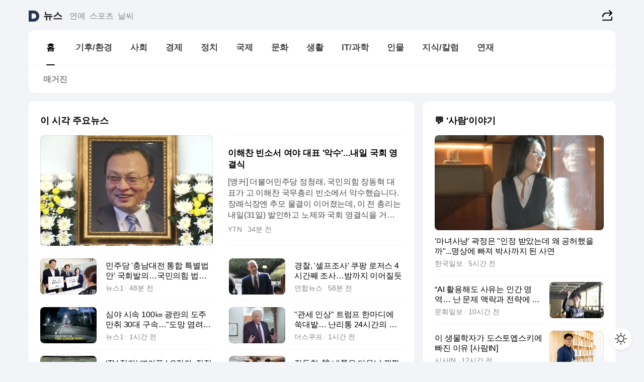

--- FILE ---
content_type: text/html
request_url: https://news.daum.net/
body_size: 101832
content:
<!DOCTYPE html>
<html lang="ko" class="pcweb">
	<head>
		<meta charset="utf-8" >
		<link rel="icon" href="https://t1.daumcdn.net/top/favicon/20241223/daum64x64.png" >
		<meta name="format-detection" content="telephone=no" >
		<meta 			name="viewport"
			content="width=device-width,initial-scale=1,minimum-scale=1,maximum-scale=1,user-scalable=no"
		>

		<script type="text/javascript" src="//t1.daumcdn.net/tiara/js/v1/tiara-1.2.0.min.js"></script>
		<script>
			function setDarkTheme(isDark) {
				document.documentElement.setAttribute('data-darktheme', isDark ? 'true' : 'false')
			}

			//TODO 다크모드
			if (window.matchMedia) {
				const storedThemeMode =
					(window.localStorage ? window.localStorage.getItem('selectedThemeMode') : null) || 'auto'

				if (storedThemeMode === 'auto') {
					const colorSchemeDark = window.matchMedia('(prefers-color-scheme: dark)')
					if (colorSchemeDark) {
						setDarkTheme(colorSchemeDark.matches)
					}
				} else {
					setDarkTheme(storedThemeMode === 'dark')
				}
			}
		</script>
		<link href="https://t1.daumcdn.net/top/tiller-pc/modoo-web/production/20251217111702/css/modoo.css" rel="stylesheet" >
		<title>다음뉴스 | 홈</title><meta property="og:title" content="다음뉴스 | 홈"> <meta property="og:description" content="다음뉴스"> <meta property="og:image" content="https://t1.daumcdn.net/liveboard/uploader/apps/modoo/bec06a577ee148b0a4baaf5aaa2bc9e2.png"> <meta name="description" content="다음뉴스"> 
	</head>
	<body id="modooRootContainer" data-sveltekit-preload-data="off" data-sveltekit-reload style="overflow-y: scroll">
		<div class="direct-link"><a href="#mainContent">본문 바로가기</a><a href="#gnbContent" id="gnbLink">메뉴 바로가기</a></div><div style="display: contents" class="pcweb" data-layout="PC">       <style>@charset "UTF-8";/*** 뉴스 섹션 ***/
#modoo .link_refresh{background-color:#fff;}
/* 레이아웃 */
#modoo .content-article .box_comp:first-of-type{margin-top:8px;}
#modoo .content-article .box_bnr_bizboard:first-of-type{margin-top:0;}
.mobile #modoo .box_bnr_bizboard + .box_grid{margin-top:-8px;}
/* header */
#modoo .head_service .logo_daum svg{fill:#273552;}
/* footer */
#modoo .doc-footer .inner_foot{margin:0;padding-top:32px;}
#modoo .doc-footer .list_foot{display:flex;flex-wrap:wrap;justify-content:center;}
#modoo .doc-footer .list_foot li{display:inline-block;position:relative;vertical-align:top;}
#modoo .doc-footer .list_foot li + li{padding-left:2px;}
#modoo .doc-footer small{padding-top:16px;}
/* 티커 */
.mobile #modoo .opt_rolling{margin-top:12px;}
/*** PC ***/
/* 레이아웃 */
.pcweb #modoo .box_grid{display:flex;}
.pcweb #modoo .grid_half{flex:1;min-width:0;}
.pcweb #modoo .grid_half + .grid_half{margin-left:16px;}
/* footer */
.pcweb #modoo .doc-footer .inner_foot{padding-top:55px;}
.pcweb #modoo .doc-footer small{padding-top:10px;}
/* 연재 - 전체페이지 */
.pcweb #modoo .content-article .box_news_series .item_newsbasic .tit_txt{display:block;display:-webkit-box;overflow:hidden;word-break:break-all;-webkit-box-orient:vertical;-webkit-line-clamp:2;max-height:2.5em;font-weight:400;font-size:1em;line-height:1.25;white-space:normal;}
.pcweb #modoo .content-article .box_news_series .item_newsbasic .wrap_thumb{width:108px;height:72px;margin-left:12px;background-size:26px 26px;}
.pcweb #modoo .content-article .box_news_series .item_newsbasic .desc_txt{display:none;}
/* 공통 이미지 */
#modoo .ico_news{display:block;overflow:hidden;font-size:1px;line-height:0;vertical-align:top;background:url(//t1.daumcdn.net/media/news/news2024/m/ico_news.svg) 0 0 no-repeat;background-size:200px 200px;color:transparent;}
/* 공통 */
#modoo .tit_news_etc{display:block;padding:20px 0 16px;font-weight:700;font-size:1.313em;line-height:1.19;border-bottom:solid 1px #000;}
#modoo .tit_list_etc{display:block;padding:10px 0 0 20px;font-weight:700;font-size:1.063em;line-height:1.29;text-indent:-20px;}
#modoo .etc_box{padding:20px 0;margin-top:20px;border-top:solid 1px rgba(0,0,0,0.04);}
#modoo .etc_box + .group_btn{justify-content:center;}
#modoo .news_etc .line_divider_4{margin-top:20px;padding-top:20px;border-top:solid 1px rgba(0,0,0,0.04);}
#modoo .news_etc .subtit_list_etc{display:block;font-weight:700;line-height:1.37;}
#modoo .news_etc .desc_box{padding-top:16px;}
#modoo .news_etc .group_btn.type_multiple{display:flex;flex-wrap:wrap;margin:-12px 0 0 -8px;}
#modoo .news_etc .group_btn.type_multiple .link_moreview{margin:12px 0 0 8px;}
#modoo .news_etc .area_etc .group_btn{text-align:left;padding-top:8px;}
#modoo .news_etc .list_box .tit_list_etc{padding-top:30px;}
#modoo .news_etc .list_etc li{position:relative;margin:8px 0 0 22px;color:rgba(0,0,0,0.72);line-height:1.37;}
#modoo .news_etc .list_etc li:before{display:block;position:absolute;top:8px;left:-13px;width:5px;height:5px;border-radius:50%;background-color:rgba(0,0,0,0.64);content:'';}
#modoo .news_etc .sublist_etc li{position:relative;margin:12px 0 0 14px;line-height:1.46;color:rgba(0,0,0,0.72);font-size:0.938em;}
#modoo .news_etc .sublist_etc li:before{display:block;position:absolute;top:8px;left:-12px;width:5px;height:5px;border-radius:50%;background-color:rgba(0,0,0,0.64);content:'';}
#modoo .news_etc .sublist_etc li + li{margin-top:20px;}
#modoo .news_etc .sublist_etc li .fc_emph{display:block;margin-top:8px;color:#4881F7;}
#modoo .news_etc .sublist_etc .tit_sublist{display:block;font-weight:400;padding-bottom:4px;}
#modoo .news_etc .etc_box .area_etc{padding-left:14px;}
#modoo .news_etc .etc_box .area_etc .desc_box{padding-top:8px;font-size:0.938em;line-height:1.46;}
#modoo .news_etc .bg_etc{display:block;overflow:hidden;max-width:none;font-size:0;line-height:0;text-indent:-9999px;background-repeat:no-repeat;margin:0 auto;}
#modoo .news_etc .bg_etc.list_process1{height:590px;background-image:url(//t1.daumcdn.net/media/news/news2024/m/img_list_process1.png);background-size:320px 590px;}
#modoo .news_etc .bg_etc.list_process2{height:734px;background-image:url(//t1.daumcdn.net/media/news/news2024/m/img_list_process2_251114.png);background-size:320px 734px;}
#modoo .news_etc .bg_etc.list_process3{height:553px;background-image:url(//t1.daumcdn.net/media/news/news2024/m/img_list_process3.png);background-size:320px 553px;}
#modoo .news_etc .process_pc{display:none;}
#modoo .news_etc .m_hide{display:none;}
/* box_etc_edit */
#modoo .box_etc_edit .etc_box{border-bottom:solid 1px rgba(0,0,0,0.04);}
#modoo .box_etc_edit .etc_box .desc_box{padding-top:0;}
/* box_etc_newscenter24 */
#modoo .box_etc_newscenter24 .etc_box .desc_box{padding-top:12px;line-height:1.37;color:rgba(0,0,0,0.72);}
#modoo .ico_time{width:22px;height:22px;}
#modoo .ico_call{width:22px;height:22px;background-position:-30px 0;}
#modoo .ico_fax{width:22px;height:22px;background-position:-60px 0;}
#modoo .group_service{display:flex;flex-wrap:wrap;padding-top:4px;margin-left:-12px;}
#modoo .group_service .item_service{display:inline-flex;align-items:center;justify-content:flex-start;margin:12px 0 0 12px;background-color:#F2F4F7;border-radius:8px;padding:13px 18px;font-size:0.938em;font-weight:700;line-height:1.46;word-break:break-all;}
#modoo .group_service .item_service .ico_news{flex-shrink:0;margin-right:8px;}
#modoo .box_etc_newscenter24 .list_box .tit_list_etc:first-child{padding-top:0;}
#modoo .box_etc_newscenter24 .etc_box{padding-bottom:0;}
#modoo .box_etc_newscenter24 .line_divider_4 + .sublist_etc li:first-child{margin-top:0;}
/* PC */
.pcweb #modoo .tit_news_etc{padding:30px 0 21px;}
.pcweb #modoo .line_divider_4{padding-top:30px;margin-top:30px;}
.pcweb #modoo .box_etc_edit,.pcweb #modoo .box_etc_newscenter24{padding-top:0;}
.pcweb #modoo .news_etc .m_hide{display:block;}
.pcweb #modoo .news_etc .pc_hide{display:none;}
.pcweb #modoo .news_etc .tit_news_etc{padding:30px 0 19px;}
.pcweb #modoo .news_etc .desc_box{padding-top:30px;}
.pcweb #modoo .news_etc .list_etc{margin-top:10px;}
.pcweb #modoo .news_etc .list_etc li{margin-top:6px;}
.pcweb #modoo .etc_box{margin-top:30px;padding:0;border-bottom:none;}
.pcweb #modoo .news_etc .group_btn{text-align:left;padding-top:16px;}
.pcweb #modoo .news_etc .group_btn.type_multiple{padding-top:16px;margin:0 0 0 -12px;}
.pcweb #modoo .news_etc .group_btn.type_multiple .link_moreview{margin:0 0 0 12px;}
.pcweb #modoo .group_service .item_service{margin:24px 0 0 12px;}
.pcweb #modoo .box_etc_newscenter24 .list_box .tit_list_etc:first-child{padding-top:30px;}
.pcweb #modoo .box_etc_newscenter24 .etc_box .desc_box{padding-top:16px;}
.pcweb #modoo .box_etc_newscenter24 .list_box .tit_list_etc{padding-top:0;}
.pcweb #modoo .news_etc .sublist_etc li{margin-top:30px;}
.pcweb #modoo .news_etc .area_etc .group_btn{padding-top:16px;}
.pcweb #modoo .news_etc .process_m{display:none;}
.pcweb #modoo .news_etc .process_pc{display:block;}
.pcweb #modoo .news_etc .bg_etc{max-width:none;margin-top:24px;}
.pcweb #modoo .news_etc .bg_etc.list_process1{height:658px;background-image:url(//t1.daumcdn.net/media/news/news2024/pc/img_list_process1_pc_251114.png);background-size:753px 658px;}
.pcweb #modoo .news_etc .bg_etc.list_process3{height:320px;background-image:url(//t1.daumcdn.net/media/news/news2024/pc/img_list_process3_pc.png);background-size:735px auto;}
/* 포인트 컬러 */
:root[data-darktheme=true] #modoo .ico_news{background-image:url(//t1.daumcdn.net/media/news/news2024/m/ico_news_dark.svg);}
:root[data-darktheme=true] #modoo .link_refresh{background-color:#1C1E21;}
:root[data-darktheme=true] #modoo .doc-footer .list_foot .btn_foot,:root[data-darktheme=true] #modoo .doc-footer .list_foot #daumMinidaum a{color:rgba(255,255,255,0.72);}
:root[data-darktheme=true] #modoo .doc-footer .info_policy .link_policy{color:rgba(255,255,255,0.48);}
:root[data-darktheme=true] #modoo .doc-footer .info_service{color:rgba(255,255,255,0.48);}
:root[data-darktheme=true] #modoo .tit_news_etc{border-color:#fff;}
:root[data-darktheme=true] #modoo .etc_box,:root[data-darktheme=true] #modoo .news_etc .line_divider_4{border-color:rgba(255,255,255,0.04);}
:root[data-darktheme=true] #modoo .group_box{border-color:rgba(255,255,255,0.08);}
:root[data-darktheme=true] #modoo .group_etc .list_etc li{color:rgba(255,255,255,0.72);}
:root[data-darktheme=true] #modoo .group_etc .list_etc li:before{background-color:rgba(255,255,255,0.72);}
:root[data-darktheme=true] #modoo .group_etc .sublist_etc li{color:rgba(255,255,255,0.72);}
:root[data-darktheme=true] #modoo .group_etc .sublist_etc li:before{background-color:rgba(255,255,255,0.72);}
:root[data-darktheme=true] #modoo .group_service .item_service{background-color:#2C2E33;color:#FFF;}
:root[data-darktheme=true] #modoo .news_etc .sublist_etc li{color:rgba(255,255,255,0.72);}
:root[data-darktheme=true] #modoo .news_etc .sublist_etc li:before{background-color:rgba(255,255,255,0.64);}
:root[data-darktheme=true] #modoo .news_etc .list_etc li{color:rgba(255,255,255,0.72);}
:root[data-darktheme=true] #modoo .news_etc .list_etc li:before{background-color:rgba(255,255,255,0.64);}
:root[data-darktheme=true] #modoo .box_etc_edit .etc_box{border-color:rgba(255,255,255,0.04);}
:root[data-darktheme=true] #modoo .box_etc_newscenter24 .group_box .txt_box{color:#fff;}
:root[data-darktheme=true] #modoo .box_etc_newscenter24 .etc_box .desc_box{color:rgba(255,255,255,0.72);}
:root[data-darktheme=true] #modoo .group_etc .sublist_etc li .fc_emph{color:#78A5FF;}
:root[data-darktheme=true] #modoo .head_service .logo_daum svg{fill:#fff;}</style> <div id="modoo" class="container-doc news-doc">    <header class="doc-header section_header"> <div class="head_service" data-tiara-layer="header"><div class="inner_service"><h1 class="doc-title"><a href="https://daum.net" class="logo_daum" data-tiara-layer="logo" aria-label="Daum" data-svelte-h="svelte-nb8sod"><svg focusable="false" aria-hidden="true" width="24" height="24" viewBox="0 0 24 24" xmlns="http://www.w3.org/2000/svg"><path d="M12 6.36C15.1152 6.36 17.6352 9.072 17.5152 12.2136C17.4024 15.2016 14.8536 17.64 11.8632 17.64H7.91762C7.65362 17.64 7.43762 17.424 7.43762 17.16V6.84C7.43762 6.576 7.65362 6.36 7.91762 6.36H11.9976M12 0H2.40002C1.60562 0 0.960022 0.6456 0.960022 1.44V22.56C0.960022 23.3544 1.60562 24 2.40002 24H12C18.6264 24 24 18.6264 24 12C24 5.3736 18.6264 0 12 0Z"></path></svg></a> <a href="https://news.daum.net" class="logo_service" data-tiara-layer="service">뉴스</a></h1> <div class="doc-relate"><strong class="screen_out" data-svelte-h="svelte-177cra8">관련 서비스</strong> <ul class="list_relate"> <li><a href="https://entertain.daum.net" class="link_service">연예</a> </li> <li><a href="https://sports.daum.net" class="link_service">스포츠</a> </li> <li><a href="https://weather.daum.net" class="link_service">날씨</a> </li></ul></div> <div class="util_header"><div class="util_share"><button type="button" id="rSocialShareButton" class="link_share" data-tiara-layer="share" data-svelte-h="svelte-1g1zbsh"><span class="ico_modoo ico_share">공유하기</span></button></div></div></div></div>  <div id="371ff85c-9d67-406b-865c-aa306d55baec" class="head_section"><nav id="gnbContent" class="section-gnb"><div class="inner_gnb"><h2 class="screen_out" data-svelte-h="svelte-1d9x8yw">메인메뉴</h2> <div class="wrap_gnb"><div class="list_gnb" data-tiara-layer="gnb"> <div class="flicking-viewport  "><div class="flicking-camera"><div data-key="160e23a4-ea03-469b-909b-b5a2d0e7a894" class="flicking-panel" style="order: 9007199254740991"><a href="/news/home" class="link_gnb" role="menuitem" aria-current="page" data-tiara-layer="gnb1"> <span class="txt_gnb">홈</span></a> </div><div data-key="b7c01b62-30f4-4853-b01c-227bb3c09e3a" class="flicking-panel" style="order: 9007199254740991"><a href="/news/climate" class="link_gnb" role="menuitem" data-tiara-layer="gnb2"> <span class="txt_gnb">기후/환경</span></a> </div><div data-key="b446b2a1-ab0e-498f-ba20-93f31f3659fe" class="flicking-panel" style="order: 9007199254740991"><a href="/news/society" class="link_gnb" role="menuitem" data-tiara-layer="gnb3"> <span class="txt_gnb">사회</span></a> </div><div data-key="85063de4-2fd0-49a8-9f5e-0a994c45a393" class="flicking-panel" style="order: 9007199254740991"><a href="/news/economy" class="link_gnb" role="menuitem" data-tiara-layer="gnb4"> <span class="txt_gnb">경제</span></a> </div><div data-key="f7f27a8c-7304-48e6-89b5-909cc475b1ca" class="flicking-panel" style="order: 9007199254740991"><a href="/news/politics" class="link_gnb" role="menuitem" data-tiara-layer="gnb5"> <span class="txt_gnb">정치</span></a> </div><div data-key="0a886099-f96d-4a67-9134-3acbe63965fb" class="flicking-panel" style="order: 9007199254740991"><a href="/news/world" class="link_gnb" role="menuitem" data-tiara-layer="gnb6"> <span class="txt_gnb">국제</span></a> </div><div data-key="444d3972-3da3-45d9-8e88-87ccf0241aa3" class="flicking-panel" style="order: 9007199254740991"><a href="/news/culture" class="link_gnb" role="menuitem" data-tiara-layer="gnb7"> <span class="txt_gnb">문화</span></a> </div><div data-key="19dda44c-15f7-4f34-8858-568042dda24f" class="flicking-panel" style="order: 9007199254740991"><a href="/news/life" class="link_gnb" role="menuitem" data-tiara-layer="gnb8"> <span class="txt_gnb">생활</span></a> </div><div data-key="c06590e7-ffe9-4ed7-8a09-51fbe0f1364b" class="flicking-panel" style="order: 9007199254740991"><a href="/news/tech" class="link_gnb" role="menuitem" data-tiara-layer="gnb9"> <span class="txt_gnb">IT/과학</span></a> </div><div data-key="8cdc2c57-dd8c-428a-b5dd-ab6ad7d80275" class="flicking-panel" style="order: 9007199254740991"><a href="/news/people" class="link_gnb" role="menuitem" data-tiara-layer="gnb10"> <span class="txt_gnb">인물</span></a> </div><div data-key="0dd62dc6-0ef4-4539-8946-e3066fe9db90" class="flicking-panel" style="order: 9007199254740991"><a href="/news/understanding" class="link_gnb" role="menuitem" data-tiara-layer="gnb11"> <span class="txt_gnb">지식/칼럼</span></a> </div><div data-key="e240121a-a412-425e-b7e8-02046f4776af" class="flicking-panel" style="order: 9007199254740991"><a href="/news/series" class="link_gnb" role="menuitem" data-tiara-layer="gnb12"> <span class="txt_gnb">연재</span></a> </div></div>  </div> </div></div> </div></nav>   <div class="section-lnb"><div class="inner_lnb"><strong class="screen_out">홈 하위메뉴</strong> <div class="list_lnb" data-tiara-layer="lnb"> <div class="flicking-viewport  "><div class="flicking-camera"><div data-key="0f866c17-b8ac-4022-b2be-ca15d61fce47" class="flicking-panel" style="order: 9007199254740991"><a href="#none" class="link_lnb" role="menuitem" aria-current="page" style="" data-tiara-layer="lnb0"> <span class="txt_lnb undefined">홈</span></a> </div><div data-key="3a96c1e7-ccec-4b06-a4cc-46fd5234fdfb" class="flicking-panel" style="order: 9007199254740991"><a href="#none" class="link_lnb" role="menuitem" style="" data-tiara-layer="lnb1"> <span class="txt_lnb null">매거진</span></a> </div></div>  </div> </div></div></div></div> </header> <hr class="hide"> <div id="mainContent" class="main-content"><article class="content-article"><div class="inner_cont "> <div class="box_comp box_news_headline2" id="58d84141-b8dd-413c-9500-447b39ec29b9" data-tiara-layer="news-basic_B" data-tiara-custom="componentId=58d84141-b8dd-413c-9500-447b39ec29b9&amp;componentTitle=이 시각 주요뉴스&amp;componentClusterTitles=[종합순] 쿼터"><div class="box_tit"> <strong class="tit_box"><span class="txt_box"> 이 시각 주요뉴스</span> </strong>   </div> <ul class="list_newsheadline2"> <li><a class="item_newsheadline2" data-tiara-layer="news" data-tiara-ordnum="1" href="https://v.daum.net/v/20260130184606418" target="_self" data-title="%EC%9D%B4%ED%95%B4%EC%B0%AC%20%EB%B9%88%EC%86%8C%EC%84%9C%20%EC%97%AC%EC%95%BC%20%EB%8C%80%ED%91%9C%20'%EC%95%85%EC%88%98'...%EB%82%B4%EC%9D%BC%20%EA%B5%AD%ED%9A%8C%20%EC%98%81%EA%B2%B0%EC%8B%9D" rel=""><div class="wrap_thumb"><span class="ico_modoo ico_vod4" data-svelte-h="svelte-1jcdy8h">동영상</span> <picture>  <source srcset="//img1.daumcdn.net/thumb/S686x440a.q80.fwebp/?fname=https%3A%2F%2Ft1.daumcdn.net%2Fnews%2F202601%2F30%2FYTN%2F20260130184607698otyy.jpg&amp;scode=media" type="image/webp">  <source srcset="//img1.daumcdn.net/thumb/S686x440a.q80/?fname=https%3A%2F%2Ft1.daumcdn.net%2Fnews%2F202601%2F30%2FYTN%2F20260130184607698otyy.jpg&amp;scode=media">  <img alt="" referrerpolicy="no-referrer" class="img_g"></picture></div> <div class="cont_thumb"><strong class="tit_txt">이해찬 빈소서 여야 대표 '악수'...내일 국회 영결식</strong> <p class="desc_txt">[앵커] 더불어민주당 정청래, 국민의힘 장동혁 대표가 고 이해찬 국무총리 빈소에서 악수했습니다. 장례식장엔 추모 물결이 이어졌는데, 이 전 총리는 내일(31일) 발인하고 노제와 국회 영결식을 거쳐 세종시에 안장됩니다. 윤웅성 기자가 보도합니다. [기자] 이해찬 전 국무총리 빈소로 국민의힘 장동혁 대표와 송언석 원내대표 등 지도부가 들어섭니다. 헌</p> <span class="info_txt"><span class="con_txt"><span class="txt_info">YTN</span> <span class="txt_info">34분 전</span></span> </span></div>  </a> </li> <li><a class="item_newsheadline2" data-tiara-layer="news" data-tiara-ordnum="2" href="https://v.daum.net/v/20260130183212203" target="_self" data-title="%EB%AF%BC%EC%A3%BC%EB%8B%B9%20'%EC%B6%A9%EB%82%A8%EB%8C%80%EC%A0%84%20%ED%86%B5%ED%95%A9%20%ED%8A%B9%EB%B3%84%EB%B2%95%EC%95%88'%20%EA%B5%AD%ED%9A%8C%EB%B0%9C%EC%9D%98%E2%80%A6%EA%B5%AD%EB%AF%BC%EC%9D%98%ED%9E%98%20%EB%B2%95%EC%95%88%EA%B3%BC%20%EC%B0%A8%EC%9D%B4(%EC%A2%85%ED%95%A9)" rel=""><div class="wrap_thumb"> <picture>  <source srcset="//img1.daumcdn.net/thumb/S686x440a.q80.fwebp/?fname=https%3A%2F%2Ft1.daumcdn.net%2Fnews%2F202601%2F30%2FNEWS1%2F20260130183212720axzz.jpg&amp;scode=media" type="image/webp">  <source srcset="//img1.daumcdn.net/thumb/S686x440a.q80/?fname=https%3A%2F%2Ft1.daumcdn.net%2Fnews%2F202601%2F30%2FNEWS1%2F20260130183212720axzz.jpg&amp;scode=media">  <img alt="" referrerpolicy="no-referrer" class="img_g"></picture></div> <div class="cont_thumb"><strong class="tit_txt">민주당 '충남대전 통합 특별법안' 국회발의…국민의힘 법안과 차이(종합)</strong>  <span class="info_txt"><span class="con_txt"><span class="txt_info">뉴스1</span> <span class="txt_info">48분 전</span></span> </span></div>  </a> </li> <li><a class="item_newsheadline2" data-tiara-layer="news" data-tiara-ordnum="3" href="https://v.daum.net/v/20260130182229041" target="_self" data-title="%EA%B2%BD%EC%B0%B0%2C%20'%EC%85%80%ED%94%84%EC%A1%B0%EC%82%AC'%20%EC%BF%A0%ED%8C%A1%20%EB%A1%9C%EC%A0%80%EC%8A%A4%204%EC%8B%9C%EA%B0%84%EC%A7%B8%20%EC%A1%B0%EC%82%AC%E2%80%A6%EB%B0%A4%EA%B9%8C%EC%A7%80%20%EC%9D%B4%EC%96%B4%EC%A7%88%EB%93%AF" rel=""><div class="wrap_thumb"> <picture>  <source srcset="//img1.daumcdn.net/thumb/S686x440a.q80.fwebp/?fname=https%3A%2F%2Ft1.daumcdn.net%2Fnews%2F202601%2F30%2Fyonhap%2F20260130182229408zmld.jpg&amp;scode=media" type="image/webp">  <source srcset="//img1.daumcdn.net/thumb/S686x440a.q80/?fname=https%3A%2F%2Ft1.daumcdn.net%2Fnews%2F202601%2F30%2Fyonhap%2F20260130182229408zmld.jpg&amp;scode=media">  <img alt="" referrerpolicy="no-referrer" class="img_g"></picture></div> <div class="cont_thumb"><strong class="tit_txt">경찰, '셀프조사' 쿠팡 로저스 4시간째 조사…밤까지 이어질듯</strong>  <span class="info_txt"><span class="con_txt"><span class="txt_info">연합뉴스</span> <span class="txt_info">58분 전</span></span> </span></div>  </a> </li> <li><a class="item_newsheadline2" data-tiara-layer="news" data-tiara-ordnum="4" href="https://v.daum.net/v/20260130182014986" target="_self" data-title="%EC%8B%AC%EC%95%BC%20%EC%8B%9C%EC%86%8D%20100%E3%8E%9E%20%EA%B4%91%EB%9E%80%EC%9D%98%20%EB%8F%84%EC%A3%BC%20%EB%A7%8C%EC%B7%A8%2030%EB%8C%80%20%EA%B5%AC%EC%86%8D%E2%80%A6%22%EB%8F%84%EB%A7%9D%20%EC%97%BC%EB%A0%A4%22(%EC%A2%85%ED%95%A9)" rel=""><div class="wrap_thumb"> <picture>  <source srcset="//img1.daumcdn.net/thumb/S686x440a.q80.fwebp/?fname=https%3A%2F%2Ft1.daumcdn.net%2Fnews%2F202601%2F30%2FNEWS1%2F20260130182016770kybw.gif&amp;scode=media" type="image/webp">  <source srcset="//img1.daumcdn.net/thumb/S686x440a.q80/?fname=https%3A%2F%2Ft1.daumcdn.net%2Fnews%2F202601%2F30%2FNEWS1%2F20260130182016770kybw.gif&amp;scode=media">  <img alt="" referrerpolicy="no-referrer" class="img_g"></picture></div> <div class="cont_thumb"><strong class="tit_txt">심야 시속 100㎞ 광란의 도주 만취 30대 구속…"도망 염려"(종합)</strong>  <span class="info_txt"><span class="con_txt"><span class="txt_info">뉴스1</span> <span class="txt_info">60분 전</span></span> </span></div>  </a> </li> <li><a class="item_newsheadline2" data-tiara-layer="news" data-tiara-ordnum="5" href="https://v.daum.net/v/20260130180846738" target="_self" data-title="%22%EA%B4%80%EC%84%B8%20%EC%9D%B8%EC%83%81%22%20%ED%8A%B8%EB%9F%BC%ED%94%84%20%ED%95%9C%EB%A7%88%EB%94%94%EC%97%90%20%EC%91%A5%EB%8C%80%EB%B0%AD%E2%80%A6%20%EB%82%9C%EB%A6%AC%ED%86%B5%2024%EC%8B%9C%EA%B0%84%EC%9D%98%20%EA%B8%B0%EB%A1%9D" rel=""><div class="wrap_thumb"> <picture>  <source srcset="//img1.daumcdn.net/thumb/S686x440a.q80.fwebp/?fname=https%3A%2F%2Ft1.daumcdn.net%2Fnews%2F202601%2F30%2Fthescoop1%2F20260130180847839gsbr.jpg&amp;scode=media" type="image/webp">  <source srcset="//img1.daumcdn.net/thumb/S686x440a.q80/?fname=https%3A%2F%2Ft1.daumcdn.net%2Fnews%2F202601%2F30%2Fthescoop1%2F20260130180847839gsbr.jpg&amp;scode=media">  <img alt="" referrerpolicy="no-referrer" class="img_g"></picture></div> <div class="cont_thumb"><strong class="tit_txt">"관세 인상" 트럼프 한마디에 쑥대밭… 난리통 24시간의 기록</strong>  <span class="info_txt"><span class="con_txt"><span class="txt_info">더스쿠프</span> <span class="txt_info">1시간 전</span></span> </span></div>  </a> </li> <li><a class="item_newsheadline2" data-tiara-layer="news" data-tiara-ordnum="6" href="https://v.daum.net/v/20260130180831725" target="_self" data-title="%E2%80%98TV%20%EC%A0%81%EC%9E%90%E2%80%99%20%EB%BC%88%EC%95%84%ED%94%88%20LG%EC%A0%84%EC%9E%90%2C%20%EC%A7%88%EC%A0%81%20%EC%84%B1%EC%9E%A5%EC%9C%BC%EB%A1%9C%20%EC%9C%84%EA%B8%B0%20%EB%84%98%EB%8A%94%EB%8B%A4" rel=""><div class="wrap_thumb"> <picture>  <source srcset="//img1.daumcdn.net/thumb/S686x440a.q80.fwebp/?fname=https%3A%2F%2Ft1.daumcdn.net%2Fnews%2F202601%2F30%2F552810-SDi8XcZ%2F20260130180834329mlvp.jpg&amp;scode=media" type="image/webp">  <source srcset="//img1.daumcdn.net/thumb/S686x440a.q80/?fname=https%3A%2F%2Ft1.daumcdn.net%2Fnews%2F202601%2F30%2F552810-SDi8XcZ%2F20260130180834329mlvp.jpg&amp;scode=media">  <img alt="" referrerpolicy="no-referrer" class="img_g"></picture></div> <div class="cont_thumb"><strong class="tit_txt">‘TV 적자’ 뼈아픈 LG전자, 질적 성장으로 위기 넘는다</strong>  <span class="info_txt"><span class="con_txt"><span class="txt_info">IT조선</span> <span class="txt_info">1시간 전</span></span> </span></div>  </a> </li> <li><a class="item_newsheadline2" data-tiara-layer="news" data-tiara-ordnum="7" href="https://v.daum.net/v/20260130175700390" target="_self" data-title="%EC%9E%A5%EB%8F%99%ED%98%81%2C%20%E9%9F%93%20%EB%82%B4%EC%AB%93%EC%9D%80%20%EB%8B%A4%EC%9D%8C%EB%82%A0%20%EA%B9%9C%EC%A7%9D%20%EC%A1%B0%EB%AC%B8%E2%80%A6%EC%86%8D%EB%82%B4%EB%8A%94%3F" rel=""><div class="wrap_thumb"> <picture>  <source srcset="//img1.daumcdn.net/thumb/S686x440a.q80.fwebp/?fname=https%3A%2F%2Ft1.daumcdn.net%2Fnews%2F202601%2F30%2Fnocut%2F20260130175702480lpqc.jpg&amp;scode=media" type="image/webp">  <source srcset="//img1.daumcdn.net/thumb/S686x440a.q80/?fname=https%3A%2F%2Ft1.daumcdn.net%2Fnews%2F202601%2F30%2Fnocut%2F20260130175702480lpqc.jpg&amp;scode=media">  <img alt="" referrerpolicy="no-referrer" class="img_g"></picture></div> <div class="cont_thumb"><strong class="tit_txt">장동혁, 韓 내쫓은 다음날 깜짝 조문…속내는?</strong>  <span class="info_txt"><span class="con_txt"><span class="txt_info">노컷뉴스</span> <span class="txt_info">1시간 전</span></span> </span></div>  </a> </li> <li><a class="item_newsheadline2" data-tiara-layer="news" data-tiara-ordnum="8" href="https://v.daum.net/v/20260130175444309" target="_self" data-title="%E7%BE%8E%20%EC%9D%B4%EB%AF%BC%EB%8B%A8%EC%86%8D%EC%97%90%20%EC%98%88%EC%82%B0%20%ED%8E%91%ED%8E%91%E2%80%A6%E2%80%9C32%EC%A1%B0%20%EB%96%BC%EB%8F%88%20%EB%B2%8C%EC%97%88%EB%8B%A4%E2%80%9D%20%EC%9B%83%EB%8A%94%20%EA%B8%B0%EC%97%85%20%EC%96%B4%EB%94%94%3F" rel=""><div class="wrap_thumb"> <picture>  <source srcset="//img1.daumcdn.net/thumb/S686x440a.q80.fwebp/?fname=https%3A%2F%2Ft1.daumcdn.net%2Fnews%2F202601%2F30%2Fdonga%2F20260130175450500qhmi.jpg&amp;scode=media" type="image/webp">  <source srcset="//img1.daumcdn.net/thumb/S686x440a.q80/?fname=https%3A%2F%2Ft1.daumcdn.net%2Fnews%2F202601%2F30%2Fdonga%2F20260130175450500qhmi.jpg&amp;scode=media">  <img alt="" referrerpolicy="no-referrer" class="img_g"></picture></div> <div class="cont_thumb"><strong class="tit_txt">美 이민단속에 예산 펑펑…“32조 떼돈 벌었다” 웃는 기업 어디?</strong>  <span class="info_txt"><span class="con_txt"><span class="txt_info">동아일보</span> <span class="txt_info">1시간 전</span></span> </span></div>  </a> </li> <li><a class="item_newsheadline2" data-tiara-layer="news" data-tiara-ordnum="9" href="https://v.daum.net/v/20260130175219219" target="_self" data-title="%EB%8C%80%ED%86%B5%EB%A0%B9%20%ED%95%9C%EB%A7%88%EB%94%94%EC%97%90%20'%EC%84%A4%ED%83%95%EB%B6%80%EB%8B%B4%EA%B8%88'%20%EA%B8%89%EB%AC%BC%EC%82%B4%E2%80%A6%EC%8B%9D%ED%92%88%EC%97%85%EA%B3%84%20%E2%80%98%EB%82%9C%EC%83%89%E2%80%99" rel=""><div class="wrap_thumb"><span class="ico_modoo  ico_vod3" data-svelte-h="svelte-1jcdy8h">동영상</span> <picture>  <source srcset="//img1.daumcdn.net/thumb/S686x440a.q80.fwebp/?fname=https%3A%2F%2Ft1.daumcdn.net%2Fnews%2F202601%2F30%2F552782-ZYLYaJX%2F20260130175227829qgkg.jpg&amp;scode=media" type="image/webp">  <source srcset="//img1.daumcdn.net/thumb/S686x440a.q80/?fname=https%3A%2F%2Ft1.daumcdn.net%2Fnews%2F202601%2F30%2F552782-ZYLYaJX%2F20260130175227829qgkg.jpg&amp;scode=media">  <img alt="" referrerpolicy="no-referrer" class="img_g"></picture></div> <div class="cont_thumb"><strong class="tit_txt">대통령 한마디에 '설탕부담금' 급물살…식품업계 ‘난색’</strong>  <span class="info_txt"><span class="con_txt"><span class="txt_info">MTN 머니투데이방송</span> <span class="txt_info">1시간 전</span></span> </span></div>  </a> </li></ul> <div class="group_btn"><a href="#none" class="link_refresh" data-tiara-layer="refresh" data-tiara-ordnum="1"><span class="ico_modoo ico_refresh"></span>새로운<span class="emph_txt">뉴스</span> </a> <div aria-live="polite" class="screen_out"></div></div> <div aria-live="polite" class="screen_out"></div></div>  <div class="box_comp box_bnr_ad3"><div class="item_ad"><ins style="vertical-align:top" class="kakao_ad_area" data-ad-unit="DAN-mmSWWDWHey1VmpXQ" data-ad-width="100%" data-ad-onfail="onAdFailDAN-mmSWWDWHey1VmpXQ"></ins></div></div>  <div class="box_comp box_news_basic" id="e23739a4-8195-4c84-a4a4-d6a1e9e2e661" data-tiara-layer="news-basic" data-tiara-custom="componentId=e23739a4-8195-4c84-a4a4-d6a1e9e2e661&amp;componentTitle=오늘의 연재&amp;componentClusterTitles=경제정책,과학이야기,함께, 동물,마주앉아 인터뷰,음식이야기,미디어,여론조사,환경,에세이,오비추어리"><div class="box_tit"> <strong class="tit_box"><span class="txt_box"> 오늘의 연재</span> </strong>   </div> <div class="tabg_wrap"><div class="tab_g" role="tablist"> <div class="flicking-viewport  "><div class="flicking-camera"><div data-key="7b3605d3-dd2f-4373-92bc-19a4890da7dc" class="flicking-panel" style="order: 9007199254740991"><div class="item_tab" role="presentation"><a draggable="false" href="#" role="tab" aria-selected="true" aria-disabled="false" class="link_tab" data-tiara-layer="tab" data-tiara-ordnum="1">경제정책 </a></div> </div><div data-key="f0ef57a2-9a9f-4548-8d5f-34c21a6e8b47" class="flicking-panel" style="order: 9007199254740991"><div class="item_tab" role="presentation"><a draggable="false" href="#" role="tab" aria-selected="false" aria-disabled="false" class="link_tab" data-tiara-layer="tab" data-tiara-ordnum="2">과학이야기 </a></div> </div><div data-key="c8057d6b-1ea8-46bb-96b3-6499c68731bd" class="flicking-panel" style="order: 9007199254740991"><div class="item_tab" role="presentation"><a draggable="false" href="#" role="tab" aria-selected="false" aria-disabled="false" class="link_tab" data-tiara-layer="tab" data-tiara-ordnum="3">함께, 동물 </a></div> </div><div data-key="029312ff-f886-4923-9b33-e8ef5bbd639b" class="flicking-panel" style="order: 9007199254740991"><div class="item_tab" role="presentation"><a draggable="false" href="#" role="tab" aria-selected="false" aria-disabled="false" class="link_tab" data-tiara-layer="tab" data-tiara-ordnum="4">마주앉아 인터뷰 </a></div> </div><div data-key="883a4ca2-1699-4fde-bd43-a652730d338f" class="flicking-panel" style="order: 9007199254740991"><div class="item_tab" role="presentation"><a draggable="false" href="#" role="tab" aria-selected="false" aria-disabled="false" class="link_tab" data-tiara-layer="tab" data-tiara-ordnum="5">음식이야기 </a></div> </div><div data-key="f8d6bb18-74ca-48c7-883b-3608a3ec669c" class="flicking-panel" style="order: 9007199254740991"><div class="item_tab" role="presentation"><a draggable="false" href="#" role="tab" aria-selected="false" aria-disabled="false" class="link_tab" data-tiara-layer="tab" data-tiara-ordnum="6">미디어 </a></div> </div><div data-key="0373f9c9-fe24-4300-808d-865599ad7e87" class="flicking-panel" style="order: 9007199254740991"><div class="item_tab" role="presentation"><a draggable="false" href="#" role="tab" aria-selected="false" aria-disabled="false" class="link_tab" data-tiara-layer="tab" data-tiara-ordnum="7">여론조사 </a></div> </div><div data-key="11465fb6-4c88-40b8-b796-3b8a5fd1e3f2" class="flicking-panel" style="order: 9007199254740991"><div class="item_tab" role="presentation"><a draggable="false" href="#" role="tab" aria-selected="false" aria-disabled="false" class="link_tab" data-tiara-layer="tab" data-tiara-ordnum="8">환경 </a></div> </div><div data-key="abc23c85-c67c-425e-8dbb-53d2cfa3f165" class="flicking-panel" style="order: 9007199254740991"><div class="item_tab" role="presentation"><a draggable="false" href="#" role="tab" aria-selected="false" aria-disabled="false" class="link_tab" data-tiara-layer="tab" data-tiara-ordnum="9">에세이 </a></div> </div><div data-key="a8dcc3fa-3945-4e4f-a3ec-0d1ce69ee548" class="flicking-panel" style="order: 9007199254740991"><div class="item_tab" role="presentation"><a draggable="false" href="#" role="tab" aria-selected="false" aria-disabled="false" class="link_tab" data-tiara-layer="tab" data-tiara-ordnum="10">오비추어리 </a></div> </div></div>  </div></div>  </div>  <ul class="list_newsbasic"> <li><a class="item_newsbasic" data-tiara-layer="news" data-tiara-ordnum="1" href="https://v.daum.net/v/20260130171807010" target="_self" data-title="%5B%EA%B9%80%EC%84%B8%EC%99%84%EC%9D%98%20%EC%A3%BC%EB%A7%90%EA%B2%BD%EC%A0%9C%EC%82%B0%EC%B1%85%5D%20%EC%8A%A4%ED%83%80%ED%8A%B8%EC%97%85%202%EB%A7%8C%EA%B0%9C%2C%20%EB%A7%A1%EC%9D%84%20%EC%9D%B8%EC%9E%AC%20%EC%9E%88%EC%9D%84%EA%B9%8C" rel=""><div class="wrap_thumb"><picture>  <source srcset="//img1.daumcdn.net/thumb/S324x208a.q80.fwebp/?fname=https%3A%2F%2Ft1.daumcdn.net%2Fnews%2F202601%2F30%2Fmk%2F20260130171809886tjrf.jpg&amp;scode=media" type="image/webp">  <source srcset="//img1.daumcdn.net/thumb/S324x208a.q80/?fname=https%3A%2F%2Ft1.daumcdn.net%2Fnews%2F202601%2F30%2Fmk%2F20260130171809886tjrf.jpg&amp;scode=media">  <img alt="" referrerpolicy="no-referrer" class="img_g"></picture>  </div> <div class="cont_thumb"><strong class="tit_txt">[김세완의 주말경제산책] 스타트업 2만개, 맡을 인재 있을까</strong> <p class="desc_txt">부자 친구가 하나 있다. 그 친구는 나를 무척 답답하게 생각하는데, 돈벌이에 관심이 없다는 것이다. 주말이면 전문가들을 만나 사업에 대한 다양한 지식을 축적하고 전국에 땅을 보러 다닌다. 나이가 들면서 이 친구에 대해 궁금한 것이 생겼는데, 이러한 사업가 기질은 원래 타고나는 것인지 아니면 후천적인 노력으로 얻은 것인지 하는 것이다. 그 친구에게 물어보니</p> <span class="info_txt"><span class="con_txt"> <span class="txt_info">매일경제</span> <span class="txt_info">2시간 전</span></span> </span></div>  </a> </li> <li><a class="item_newsbasic" data-tiara-layer="news" data-tiara-ordnum="2" href="https://v.daum.net/v/20260130150448821" target="_self" data-title="%E2%80%98%EC%BF%A0%ED%8C%A1%20%EC%82%AC%ED%83%9C%E2%80%99%EA%B0%80%20%EB%93%9C%EB%9F%AC%EB%82%B8%20%EB%8F%99%EC%9D%BC%EC%9D%B8%20%EC%A0%9C%EB%8F%84%EC%9D%98%20%EA%B5%AC%EB%A9%8D%5B%EB%B0%95%EC%83%81%EC%98%81%EC%9D%98%20%EA%B2%BD%EC%A0%9C%EB%B3%B8%EC%83%89%5D(13)" rel=""><div class="wrap_thumb"><picture>  <source srcset="//img1.daumcdn.net/thumb/S324x208a.q80.fwebp/?fname=https%3A%2F%2Ft1.daumcdn.net%2Fnews%2F202601%2F30%2Fweeklykh%2F20260130150450147hxko.jpg&amp;scode=media" type="image/webp">  <source srcset="//img1.daumcdn.net/thumb/S324x208a.q80/?fname=https%3A%2F%2Ft1.daumcdn.net%2Fnews%2F202601%2F30%2Fweeklykh%2F20260130150450147hxko.jpg&amp;scode=media">  <img alt="" referrerpolicy="no-referrer" class="img_g"></picture>  </div> <div class="cont_thumb"><strong class="tit_txt">‘쿠팡 사태’가 드러낸 동일인 제도의 구멍[박상영의 경제본색](13)</strong> <p class="desc_txt">공정거래위원회가 김범석 쿠팡Inc 의장을 대기업집단 ‘동일인(총수)’으로 지정하기 위한 본격적인 행보에 나섰다. 최근 쿠팡을 상대로 진행된 공정위 조사의 핵심 쟁점은 김 의장의 동생인 김유석 쿠팡 부사장의 실질적인 경영 참여 여부인 것으로 전해졌다. 그동안 공정위는 김 의장의 친족이 경영에 관여하지 않는다는 점 등을 근거로 개인이 아닌 ‘쿠팡 주식회사(</p> <span class="info_txt"><span class="con_txt"> <span class="txt_info">주간경향</span> <span class="txt_info">4시간 전</span></span> </span></div>  </a> </li> <li><a class="item_newsbasic" data-tiara-layer="news" data-tiara-ordnum="3" href="https://v.daum.net/v/20260130063236962" target="_self" data-title="%EB%B2%A0%ED%8A%B8%EB%82%A8%20%EB%B0%98%EB%8F%84%EC%B2%B4%20%ED%8C%B9%EC%9D%98%20%EC%8B%9C%EB%8C%80-%ED%95%9C%EA%B5%AD%20%EA%B8%B0%EC%97%85%EA%B0%80%EC%97%90%EA%B2%8C%20%EB%8D%98%EC%A7%80%EB%8A%94%20%EC%A7%88%EB%AC%B8%20%5B%EB%8D%94%20%EB%A8%B8%EB%8B%88%EC%9D%B4%EC%8A%A4%ED%8A%B8-%EB%8D%B0%EC%9D%B4%EB%B9%84%EB%93%9C%EA%B9%80%EC%9D%98%20%EB%B8%94%EB%9D%BC%EC%9D%B8%EB%93%9C%20%EC%8A%A4%ED%8C%9F%5D" rel=""><div class="wrap_thumb"><picture>  <source srcset="//img1.daumcdn.net/thumb/S324x208a.q80.fwebp/?fname=https%3A%2F%2Ft1.daumcdn.net%2Fnews%2F202601%2F30%2Fked%2F20260130063238009rhzt.jpg&amp;scode=media" type="image/webp">  <source srcset="//img1.daumcdn.net/thumb/S324x208a.q80/?fname=https%3A%2F%2Ft1.daumcdn.net%2Fnews%2F202601%2F30%2Fked%2F20260130063238009rhzt.jpg&amp;scode=media">  <img alt="" referrerpolicy="no-referrer" class="img_g"></picture>  </div> <div class="cont_thumb"><strong class="tit_txt">베트남 반도체 팹의 시대-한국 기업가에게 던지는 질문 [더 머니이스트-데이비드김의 블라인드 스팟]</strong> <p class="desc_txt">10년 전, 그 사업계획서호찌민 타오디엔 거리의 한 카페에서 만난 보트 피플 미국인 기업가가 건넨 반도체 팹 사업계획서를 펼쳐볼 때, 머릿속에서는 웨이퍼·공정·수율이 춤췄지만 속으로는 생각했다. "이 나라가 정말 칩을 찍어낼 날이 올까?" 30년 가까이 가장 활발히 아시아 반도체 산업에 투자한 투자은행가로서, 당시 베트남은 아직 '가능성의 서류'에 가까웠다</p> <span class="info_txt"><span class="con_txt"> <span class="txt_info">한국경제</span> <span class="txt_info">13시간 전</span></span> </span></div>  </a> </li> <li><a class="item_newsbasic" data-tiara-layer="news" data-tiara-ordnum="4" href="https://v.daum.net/v/20260130060132443" target="_self" data-title="%5B%EC%9D%B4%EC%BD%94%EB%85%B8%EC%9B%8C%EC%B9%98%5D%20%22%EC%A0%95%EC%B9%98%20%EB%A9%80%EB%A6%AC%ED%95%98%EB%9D%BC%22%E2%80%A6%EB%AC%BC%EB%9F%AC%EB%82%98%EB%8A%94%20%ED%8C%8C%EC%9B%94%EC%9D%98%20%EC%A1%B0%EC%96%B8" rel=""><div class="wrap_thumb"><picture>  <source srcset="//img1.daumcdn.net/thumb/S324x208a.q80.fwebp/?fname=https%3A%2F%2Ft1.daumcdn.net%2Fnews%2F202601%2F30%2Fyonhap%2F20260130060132642ffla.jpg&amp;scode=media" type="image/webp">  <source srcset="//img1.daumcdn.net/thumb/S324x208a.q80/?fname=https%3A%2F%2Ft1.daumcdn.net%2Fnews%2F202601%2F30%2Fyonhap%2F20260130060132642ffla.jpg&amp;scode=media">  <img alt="" referrerpolicy="no-referrer" class="img_g"></picture>  </div> <div class="cont_thumb"><strong class="tit_txt">[이코노워치] "정치 멀리하라"…물러나는 파월의 조언</strong> <p class="desc_txt">(서울=연합뉴스) 김지훈 선임기자 = "선출직 정치(Elected politics)와 엮이지 말라. 정치에 휘둘리지 말아라." 도널드 트럼프 미국 대통령의 금리 인하 압박에 맞서 싸우고 있는 제롬 파월 미국 연방준비제도(Fed·연준) 의장이 자신의 뒤를 이을 후임 의장에게 남긴 조언이다. 파월 의장은 28일(현지시간) 연방공개시장위원회(FOMC)에서 기준금</p> <span class="info_txt"><span class="con_txt"> <span class="txt_info">연합뉴스</span> <span class="txt_info">13시간 전</span></span> </span></div>  </a> </li> <li><a class="item_newsbasic" data-tiara-layer="news" data-tiara-ordnum="5" href="https://v.daum.net/v/20260129231038312" target="_self" data-title="%5BDBR%20%EC%9D%B8%EC%82%AC%EC%9D%B4%ED%8A%B8%5DAI%20%EB%A7%88%EC%BC%80%ED%8C%85%20%ED%9A%A8%EA%B3%BC%20%EB%86%92%EC%9D%B4%EB%A0%A4%EB%A9%B4%20%E2%80%98%EB%86%80%EC%9D%B4%EC%9D%98%20%EC%9E%A5%E2%80%99%20%EB%A7%8C%EB%93%A4%EC%96%B4%EC%95%BC" rel=""><div class="wrap_thumb"><picture>  <source srcset="//img1.daumcdn.net/thumb/S324x208a.q80.fwebp/?fname=https%3A%2F%2Ft1.daumcdn.net%2Fnews%2F202601%2F29%2Fdonga%2F20260129231039665nfzi.jpg&amp;scode=media" type="image/webp">  <source srcset="//img1.daumcdn.net/thumb/S324x208a.q80/?fname=https%3A%2F%2Ft1.daumcdn.net%2Fnews%2F202601%2F29%2Fdonga%2F20260129231039665nfzi.jpg&amp;scode=media">  <img alt="" referrerpolicy="no-referrer" class="img_g"></picture>  </div> <div class="cont_thumb"><strong class="tit_txt">[DBR 인사이트]AI 마케팅 효과 높이려면 ‘놀이의 장’ 만들어야</strong> <p class="desc_txt">생성형 인공지능(AI)의 등장은 마케팅의 생산 방정식을 송두리째 바꿨다. 전문 디자이너가 며칠을 꼬박 매달려야 했던 고품질 이미지가 프롬프트 몇 줄만 쓰면 수 초 만에 쏟아진다. 기업 입장에선 거부할 수 없는 효율 혁명이다. 하지만 소비자의 반응은 일관적이지 않다. 기업이 매끄럽게 제작한 AI 광고에는 ‘영혼이 없다’거나 ‘거리감이 느껴진다’는 반응이</p> <span class="info_txt"><span class="con_txt"> <span class="txt_info">동아일보</span> <span class="txt_info">20시간 전</span></span> </span></div>  </a> </li></ul> <div class="group_btn"><a href="#none" class="link_refresh" data-tiara-layer="refresh" data-tiara-ordnum="1"><span class="ico_modoo ico_refresh"></span>새로운<span class="emph_txt">연재</span> </a> <div aria-live="polite" class="screen_out"></div></div> <div aria-live="polite" class="screen_out"></div></div>  <div class="box_comp box_news_column" id="636d01ee-21b2-44ba-9427-d2cd44f4f7c9" data-tiara-layer="news-colum" data-tiara-custom="componentId=636d01ee-21b2-44ba-9427-d2cd44f4f7c9&amp;componentTitle=시사 매거진&amp;componentClusterTitles=[뉴스홈] 시사매거진"><div class="box_tit"> <strong class="tit_box"><span class="txt_box"> 시사 매거진</span> </strong>  <div class="wrap_help type_help" data-tiara-layer="tooltip"> <button type="button" class="btn_help" aria-expanded="false"><span class="ico_modoo ico_help" data-svelte-h="svelte-175mque">도움말</span></button> <div class="layer_tooltip"><span class="ico_modoo ico_tooltip"></span> <p class="txt_tooltip">주·월간으로 발행하는 시사전문지 기사를 최신순으로 제공합니다.</p>  <button type="button" class="btn_close" data-svelte-h="svelte-1uszoxy"><span class="ico_modoo ico_close">도움말 팝업 닫기</span></button></div></div> </div> <div class="slide_newscolumn"><div class="wrap_scroll"><ul class="list_newscolumn"><li><a class="item_newscolumn" data-tiara-layer="news" data-tiara-ordnum="1" href="https://v.daum.net/v/20260130181943981" target="_self" data-title="%5B%EB%8B%A8%EB%8F%85%5D%20%E2%80%9C%EC%B5%9C%ED%83%9C%EC%9B%90%2C%20%EB%8F%99%EA%B1%B0%EC%9D%B8%EC%97%90%201000%EC%96%B5%20%EC%8D%BC%EB%8B%A4%E2%80%9D%20%EC%A3%BC%EC%9E%A5%ED%95%9C%20%EC%9C%A0%ED%8A%9C%EB%B2%84%20%EA%B5%AC%EC%86%8D%20%EB%A9%B4%ED%95%9C%20%EC%9D%B4%EC%9C%A0...%ED%8C%90%EA%B2%B0%EB%AC%B8%20%EB%B4%A4%EB%8D%94%EB%8B%88" rel=""><div class="wrap_thumb"> <span class="img_g" style="background-image:url(//img1.daumcdn.net/thumb/S700x820a.q80/?fname=https%3A%2F%2Ft1.daumcdn.net%2Fnews%2F202601%2F30%2Fsisapress%2F20260130181945196easa.jpg&amp;scode=media)"></span></div> <div class="cont_thumb"><strong class="tit_txt">[단독] “최태원, 동거인에 1000억 썼다” 주장한 유튜버 구속 면한 이유...판결문 봤더니</strong> <p class="desc_txt">(시사저널=김현지 기자) 최태원 SK그룹 회장과 동거인 김희영 티앤씨재단 이사에 대한 한 유튜버의 명예훼손 사건과 관련해 1심 재판부가 판결문에서 김 이사가 실제 거주하는 주택 신축비용뿐 아니라 김 이사의 기획전 등을 위한 최 회장의 지출 내역을 나열하며 유튜버 주장에 대해 "아무런 근거 없는 허위사실로 보기 어렵다"고 판단한 것으로 나타났다. 재판부는 최</p> <span class="info_txt"><span class="con_txt"><span class="txt_info">시사저널</span> <span class="txt_info">1시간 전</span></span> </span></div>  </a> </li><li><a class="item_newscolumn" data-tiara-layer="news" data-tiara-ordnum="2" href="https://v.daum.net/v/20260130174808050" target="_self" data-title="%E2%80%986%EB%A7%8C%ED%98%B8%20%EA%B3%B5%EA%B8%89%E2%80%99%20%EB%82%B4%EA%B1%B4%201%C2%B729%20%EB%8C%80%EC%B1%85%C2%B7%C2%B7%C2%B7%EC%8B%9C%EC%9E%A5%20%EC%95%88%EC%A0%95%20%ED%9A%A8%EA%B3%BC%20%EC%97%AC%EC%A0%84%ED%9E%88%20%E2%80%98%EB%AC%BC%EC%9D%8C%ED%91%9C%E2%80%99" rel=""><div class="wrap_thumb"> <span class="img_g" style="background-image:url(//img1.daumcdn.net/thumb/S700x820a.q80/?fname=https%3A%2F%2Ft1.daumcdn.net%2Fnews%2F202601%2F30%2F552777-a6ToU27%2F20260130174810071gnek.jpg&amp;scode=media)"></span></div> <div class="cont_thumb"><strong class="tit_txt">‘6만호 공급’ 내건 1·29 대책···시장 안정 효과 여전히 ‘물음표’</strong> <p class="desc_txt">[시사저널e=김희진 기자] 정부가 서울과 수도권 핵심 입지를 중심으로 신도시급 규모에 해당하는 6만호를 신속 공급하겠다는 추가 주택공급 대책을 내놨다. 지난해 9·7 주택공급 확대방안 발표 이후에도 집값 상승세가 좀처럼 꺾이지 않자 공급 시그널을 앞당겨 시장을 안정시키겠다는 취지다. 다만 공공 주도 도심 개발과 유휴부지 활용을 앞세운 이번 대책을 두고 과거</p> <span class="info_txt"><span class="con_txt"><span class="txt_info">시사저널e</span> <span class="txt_info">2시간 전</span></span> </span></div>  </a> </li></ul></div></div> <div class="group_btn"><a href="#none" class="link_refresh" data-tiara-layer="refresh" data-tiara-ordnum="1"><span class="ico_modoo ico_refresh"></span>새로운<span class="emph_txt">뉴스</span> <span class="count_page"><span class="screen_out" data-svelte-h="svelte-1o6cat8">현재 페이지</span> <em class="num_page">1</em> <span class="txt_bar" data-svelte-h="svelte-9smbok">/</span> <span class="screen_out" data-svelte-h="svelte-1lsj8ok">전체 페이지</span> <span class="total_page">3</span></span></a> <div aria-live="polite" class="screen_out"></div></div> <div aria-live="polite" class="screen_out"></div></div>  <div class="box_comp box_news_column" id="9c90dea9-ce6a-4122-b691-d2fa1c569ca2" data-tiara-layer="news-colum" data-tiara-custom="componentId=9c90dea9-ce6a-4122-b691-d2fa1c569ca2&amp;componentTitle=라이프 매거진&amp;componentClusterTitles=[뉴스홈] 라이프매거진"><div class="box_tit"> <strong class="tit_box"><span class="txt_box"> 라이프 매거진</span> </strong>  <div class="wrap_help type_help" data-tiara-layer="tooltip"> <button type="button" class="btn_help" aria-expanded="false"><span class="ico_modoo ico_help" data-svelte-h="svelte-175mque">도움말</span></button> <div class="layer_tooltip"><span class="ico_modoo ico_tooltip"></span> <p class="txt_tooltip">문화와 생활정보를 담은 라이프 전문지 기사를 최신순으로 제공합니다.</p>  <button type="button" class="btn_close" data-svelte-h="svelte-1uszoxy"><span class="ico_modoo ico_close">도움말 팝업 닫기</span></button></div></div> </div> <div class="slide_newscolumn"><div class="wrap_scroll"><ul class="list_newscolumn"><li><a class="item_newscolumn" data-tiara-layer="news" data-tiara-ordnum="1" href="https://v.daum.net/v/20260130180125528" target="_self" data-title="%22%ED%98%88%EA%B4%80%20%EC%86%8D%20%EA%B8%B0%EB%A6%84%2C%20%EA%B0%84(%E8%82%9D)%EC%97%90%EB%8F%84%20%EC%8C%93%EC%9D%B8%EB%8B%A4%22%E2%80%A6%20%EC%9D%B4%EC%83%81%EC%A7%80%EC%A7%88%ED%98%88%EC%A6%9D%EA%B3%BC%20%EC%A7%80%EB%B0%A9%EA%B0%84%2C%20%ED%95%A8%EA%BB%98%20%EC%98%A4%EB%8A%94%20%EC%9D%B4%EC%9C%A0%EB%8A%94%3F" rel=""><div class="wrap_thumb"> <span class="img_g" style="background-image:url(//img1.daumcdn.net/thumb/S700x820a.q80/?fname=https%3A%2F%2Ft1.daumcdn.net%2Fnews%2F202601%2F30%2FHidoc%2F20260130180126560flpi.jpg&amp;scode=media)"></span></div> <div class="cont_thumb"><strong class="tit_txt">"혈관 속 기름, 간(肝)에도 쌓인다"… 이상지질혈증과 지방간, 함께 오는 이유는?</strong> <p class="desc_txt">이상지질혈증은 흔히 '혈관의 문제'로만 인식되기 쉽다. 하지만 혈액 속을 떠도는 과도한 지질(기름)은 혈관에만 머물지 않고, 결국 간(肝)으로 흘러들어가 축적된다. 지방이 과도하게 쌓인 간은 제 기능을 잃고, 다시 혈액 속으로 중성지방을 뿜어내며 혈관 건강을 악화시킨다. 이 때문에 임상 현장에서는 이상지질혈증 환자가 지방간을, 지방간 환자가 이상지질혈증을</p> <span class="info_txt"><span class="con_txt"><span class="txt_info">하이닥</span> <span class="txt_info">1시간 전</span></span> </span></div>  </a> </li><li><a class="item_newscolumn" data-tiara-layer="news" data-tiara-ordnum="2" href="https://v.daum.net/v/20260130180020483" target="_self" data-title="%EC%9D%B4%EB%8B%AC%ED%9D%AC%20%EC%9D%98%EC%9B%90%20%EB%8C%80%ED%91%9C%EB%B0%9C%EC%9D%98%20%E3%80%8C%EC%96%B4%EB%A6%B0%EC%9D%B4%EB%86%80%EC%9D%B4%EC%8B%9C%EC%84%A4%20%EC%95%88%EC%A0%84%EA%B4%80%EB%A6%AC%EB%B2%95%E3%80%8D%20%EC%9D%BC%EB%B6%80%EA%B0%9C%EC%A0%95%EB%B2%95%EB%A5%A0%EC%95%88%20%EA%B5%AD%ED%9A%8C%20%EB%B3%B8%ED%9A%8C%EC%9D%98%20%ED%86%B5%EA%B3%BC" rel=""><div class="wrap_thumb"> <span class="img_g" style="background-image:url(//img1.daumcdn.net/thumb/S700x820a.q80/?fname=https%3A%2F%2Ft1.daumcdn.net%2Fnews%2F202601%2F30%2FBabynews%2F20260130180021372jlzw.png&amp;scode=media)"></span></div> <div class="cont_thumb"><strong class="tit_txt">이달희 의원 대표발의 「어린이놀이시설 안전관리법」 일부개정법률안 국회 본회의 통과</strong> <p class="desc_txt">【베이비뉴스 이유주 기자】 무인키즈카페, 무인키즈풀 등 어린이 안전사각지대에 놓였던 시설들이 어린이놀이시설로 분류돼 설치신고 및 안전점검 의무 대상에 포함될 예정이다.   국회 성평등가족위원회 이달희 국민의힘(비례대표) 국회의원은 이러한 내용의 「어린이놀이시설 안전관리법(이하 어린이놀이시설법)」 일부개정법률안이 29일 국회 본회의를 통과했다고 이날 밝혔다.</p> <span class="info_txt"><span class="con_txt"><span class="txt_info">베이비뉴스</span> <span class="txt_info">1시간 전</span></span> </span></div>  </a> </li></ul></div></div> <div class="group_btn"><a href="#none" class="link_refresh" data-tiara-layer="refresh" data-tiara-ordnum="1"><span class="ico_modoo ico_refresh"></span>새로운<span class="emph_txt">뉴스</span> <span class="count_page"><span class="screen_out" data-svelte-h="svelte-1o6cat8">현재 페이지</span> <em class="num_page">1</em> <span class="txt_bar" data-svelte-h="svelte-9smbok">/</span> <span class="screen_out" data-svelte-h="svelte-1lsj8ok">전체 페이지</span> <span class="total_page">3</span></span></a> <div aria-live="polite" class="screen_out"></div></div> <div aria-live="polite" class="screen_out"></div></div>  <div class="box_comp box_news_basic" id="b770f07e-b033-4d31-9510-edfce32e1fb7" data-tiara-layer="photo-styler" data-tiara-custom="componentId=b770f07e-b033-4d31-9510-edfce32e1fb7&amp;componentTitle=사진으로 본 오늘&amp;componentClusterTitles=오마이포토,한강로 사진관,TF사진관,뉴스1 PICK,쿠키포토,노컷한컷,포토뉴스,정동길 옆 사진관,오늘의 1면 사진,포토뉴스,모멘트,경향포토,청계천 옆 사진관,사진의 조각,포토多이슈,포토IN,한 컷의 울림,사진잇슈,아이포토,렌즈로 본 세상,포토 in 월드,이상섭의 포토가게"><div class="box_tit"> <strong class="tit_box"><a class="link_tit" data-tiara-layer="title" href="https://news.daum.net/photo" target="_self" rel=""><span class="txt_box"> 사진으로 본 오늘 <span class="ico_modoo ico_arrow4"></span></span> </a></strong>   </div> <div class="tabg_wrap"><div class="tab_g" role="tablist"> <div class="flicking-viewport  "><div class="flicking-camera"><div data-key="bef09b08-a70a-403a-af5c-75bac9b6df0a" class="flicking-panel" style="order: 9007199254740991"><div class="item_tab" role="presentation"><a draggable="false" href="#" role="tab" aria-selected="true" aria-disabled="false" class="link_tab" data-tiara-layer="tab" data-tiara-ordnum="1">오마이포토 </a></div> </div><div data-key="c0eec9f8-7dd6-4efa-9092-b1104432b58c" class="flicking-panel" style="order: 9007199254740991"><div class="item_tab" role="presentation"><a draggable="false" href="#" role="tab" aria-selected="false" aria-disabled="false" class="link_tab" data-tiara-layer="tab" data-tiara-ordnum="2">한강로 사진관 </a></div> </div><div data-key="db1f760b-2535-4419-9a9e-ce67a7b656ba" class="flicking-panel" style="order: 9007199254740991"><div class="item_tab" role="presentation"><a draggable="false" href="#" role="tab" aria-selected="false" aria-disabled="false" class="link_tab" data-tiara-layer="tab" data-tiara-ordnum="3">TF사진관 </a></div> </div><div data-key="b119d167-82dd-4972-8662-b72a1075015b" class="flicking-panel" style="order: 9007199254740991"><div class="item_tab" role="presentation"><a draggable="false" href="#" role="tab" aria-selected="false" aria-disabled="false" class="link_tab" data-tiara-layer="tab" data-tiara-ordnum="4">뉴스1 PICK </a></div> </div><div data-key="a58d4057-c9a0-4782-a188-10e2e9a0391f" class="flicking-panel" style="order: 9007199254740991"><div class="item_tab" role="presentation"><a draggable="false" href="#" role="tab" aria-selected="false" aria-disabled="false" class="link_tab" data-tiara-layer="tab" data-tiara-ordnum="5">쿠키포토 </a></div> </div><div data-key="845ea018-ed09-4e2e-982e-7502d65b05a2" class="flicking-panel" style="order: 9007199254740991"><div class="item_tab" role="presentation"><a draggable="false" href="#" role="tab" aria-selected="false" aria-disabled="false" class="link_tab" data-tiara-layer="tab" data-tiara-ordnum="6">노컷한컷 </a></div> </div><div data-key="ee9de78d-bda4-4acd-b07e-09d96447c14c" class="flicking-panel" style="order: 9007199254740991"><div class="item_tab" role="presentation"><a draggable="false" href="#" role="tab" aria-selected="false" aria-disabled="false" class="link_tab" data-tiara-layer="tab" data-tiara-ordnum="7">포토뉴스 </a></div> </div><div data-key="3a11688d-5c4f-464e-ae56-bcdae7617fac" class="flicking-panel" style="order: 9007199254740991"><div class="item_tab" role="presentation"><a draggable="false" href="#" role="tab" aria-selected="false" aria-disabled="false" class="link_tab" data-tiara-layer="tab" data-tiara-ordnum="8">정동길 옆 사진관 </a></div> </div><div data-key="974fce6b-f044-4343-8e62-e7f01604f54f" class="flicking-panel" style="order: 9007199254740991"><div class="item_tab" role="presentation"><a draggable="false" href="#" role="tab" aria-selected="false" aria-disabled="false" class="link_tab" data-tiara-layer="tab" data-tiara-ordnum="9">오늘의 1면 사진 </a></div> </div><div data-key="fd8f50ff-ac45-466c-88e8-76f802add626" class="flicking-panel" style="order: 9007199254740991"><div class="item_tab" role="presentation"><a draggable="false" href="#" role="tab" aria-selected="false" aria-disabled="false" class="link_tab" data-tiara-layer="tab" data-tiara-ordnum="10">포토뉴스 </a></div> </div><div data-key="91f91ce7-5205-40ad-b12d-4add8e094f2c" class="flicking-panel" style="order: 9007199254740991"><div class="item_tab" role="presentation"><a draggable="false" href="#" role="tab" aria-selected="false" aria-disabled="false" class="link_tab" data-tiara-layer="tab" data-tiara-ordnum="11">모멘트 </a></div> </div><div data-key="542044c0-96ae-4b53-aefc-23e6802f0664" class="flicking-panel" style="order: 9007199254740991"><div class="item_tab" role="presentation"><a draggable="false" href="#" role="tab" aria-selected="false" aria-disabled="false" class="link_tab" data-tiara-layer="tab" data-tiara-ordnum="12">경향포토 </a></div> </div><div data-key="b93a3c43-df00-4415-8843-fe682093ccd0" class="flicking-panel" style="order: 9007199254740991"><div class="item_tab" role="presentation"><a draggable="false" href="#" role="tab" aria-selected="false" aria-disabled="false" class="link_tab" data-tiara-layer="tab" data-tiara-ordnum="13">청계천 옆 사진관 </a></div> </div><div data-key="3e1c8d42-59f5-43a1-a2dc-d572c4ea540d" class="flicking-panel" style="order: 9007199254740991"><div class="item_tab" role="presentation"><a draggable="false" href="#" role="tab" aria-selected="false" aria-disabled="false" class="link_tab" data-tiara-layer="tab" data-tiara-ordnum="14">사진의 조각 </a></div> </div><div data-key="d87b8e2b-a674-4471-b13a-0aac0e9e6679" class="flicking-panel" style="order: 9007199254740991"><div class="item_tab" role="presentation"><a draggable="false" href="#" role="tab" aria-selected="false" aria-disabled="false" class="link_tab" data-tiara-layer="tab" data-tiara-ordnum="15">포토多이슈 </a></div> </div><div data-key="01b9ee54-51d4-4b8a-a60a-a581e41b6e8a" class="flicking-panel" style="order: 9007199254740991"><div class="item_tab" role="presentation"><a draggable="false" href="#" role="tab" aria-selected="false" aria-disabled="false" class="link_tab" data-tiara-layer="tab" data-tiara-ordnum="16">포토IN </a></div> </div><div data-key="92c129cc-ef26-4416-be2b-64f5317020ef" class="flicking-panel" style="order: 9007199254740991"><div class="item_tab" role="presentation"><a draggable="false" href="#" role="tab" aria-selected="false" aria-disabled="false" class="link_tab" data-tiara-layer="tab" data-tiara-ordnum="17">한 컷의 울림 </a></div> </div><div data-key="d58bc84a-0d53-4359-b11c-89d589de7f6b" class="flicking-panel" style="order: 9007199254740991"><div class="item_tab" role="presentation"><a draggable="false" href="#" role="tab" aria-selected="false" aria-disabled="false" class="link_tab" data-tiara-layer="tab" data-tiara-ordnum="18">사진잇슈 </a></div> </div><div data-key="2ef51a47-3513-40d6-9112-8b0e26158842" class="flicking-panel" style="order: 9007199254740991"><div class="item_tab" role="presentation"><a draggable="false" href="#" role="tab" aria-selected="false" aria-disabled="false" class="link_tab" data-tiara-layer="tab" data-tiara-ordnum="19">아이포토 </a></div> </div><div data-key="d5df4458-b751-42ab-8002-40bd21a3280d" class="flicking-panel" style="order: 9007199254740991"><div class="item_tab" role="presentation"><a draggable="false" href="#" role="tab" aria-selected="false" aria-disabled="false" class="link_tab" data-tiara-layer="tab" data-tiara-ordnum="20">렌즈로 본 세상 </a></div> </div><div data-key="ae7364d8-5947-44ca-9f15-d548472d2825" class="flicking-panel" style="order: 9007199254740991"><div class="item_tab" role="presentation"><a draggable="false" href="#" role="tab" aria-selected="false" aria-disabled="false" class="link_tab" data-tiara-layer="tab" data-tiara-ordnum="21">포토 in 월드 </a></div> </div><div data-key="48279e1b-7293-4fd1-bdf4-77416b225b11" class="flicking-panel" style="order: 9007199254740991"><div class="item_tab" role="presentation"><a draggable="false" href="#" role="tab" aria-selected="false" aria-disabled="false" class="link_tab" data-tiara-layer="tab" data-tiara-ordnum="22">이상섭의 포토가게 </a></div> </div></div>  </div></div>  </div> <ul class="list_photo"></ul>  <div class="group_btn"><a href="#none" class="link_refresh" data-tiara-layer="refresh" data-tiara-ordnum="1"><span class="ico_modoo ico_refresh"></span>새로운<span class="emph_txt">포토</span> </a> <div aria-live="polite" class="screen_out"></div></div></div> </div></article> <aside class="content-aside"><div class="inner_cont "> <div class="box_comp box_news_headline2" id="b487c0a9-b532-4caf-826c-b4a176234ed3" data-tiara-layer="news-basic_B" data-tiara-custom="componentId=b487c0a9-b532-4caf-826c-b4a176234ed3&amp;componentTitle=💬 '사람'이야기&amp;componentClusterTitles=[주요-2차] 사람"><div class="box_tit"> <strong class="tit_box"><span class="txt_box"> 💬 '사람'이야기</span> </strong>   </div> <ul class="list_newsheadline2"> <li><a class="item_newsheadline2" data-tiara-layer="news" data-tiara-ordnum="1" href="https://v.daum.net/v/20260130140220815" target="_self" data-title="'%EB%A7%88%EB%85%80%EC%82%AC%EB%83%A5'%20%EA%B3%BD%EC%A0%95%EC%9D%80%20%22%EC%9D%B8%EC%A0%95%20%EB%B0%9B%EC%95%98%EB%8A%94%EB%8D%B0%20%EC%99%9C%20%EA%B3%B5%ED%97%88%ED%96%88%EC%9D%84%EA%B9%8C%22...%EB%AA%85%EC%83%81%EC%97%90%20%EB%B9%A0%EC%A0%B8%20%EB%B0%95%EC%82%AC%EA%B9%8C%EC%A7%80%20%EB%90%9C%20%EC%82%AC%EC%97%B0" rel=""><div class="wrap_thumb"> <picture>  <source srcset="//img1.daumcdn.net/thumb/S686x440a.q80.fwebp/?fname=https%3A%2F%2Ft1.daumcdn.net%2Fnews%2F202601%2F30%2Fhankooki%2F20260130140221477jctc.jpg&amp;scode=media" type="image/webp">  <source srcset="//img1.daumcdn.net/thumb/S686x440a.q80/?fname=https%3A%2F%2Ft1.daumcdn.net%2Fnews%2F202601%2F30%2Fhankooki%2F20260130140221477jctc.jpg&amp;scode=media">  <img alt="" referrerpolicy="no-referrer" class="img_g"></picture></div> <div class="cont_thumb"><strong class="tit_txt">'마녀사냥' 곽정은 "인정 받았는데 왜 공허했을까"...명상에 빠져 박사까지 된 사연</strong> <p class="desc_txt">월간지 기자로 13년 살았다. 2013년 '마녀사냥'이란 방송프로그램으로 이름을 널리 알렸다. 아슬아슬 선을 잘 타넘으면서 야한 얘기도 곧잘 해  남자들의 짓궂은 농담까지 다 받아칠 수 있는 여자, 개방적인 스타일로 연애 상담 잘해주는 언니 캐릭터였다. 방송이 인기를 끌면서 "사는 것 자체가 너무 재미있었다"던 시절이었다. 그럴 만도 했다. 여기저기서 알아</p> <span class="info_txt"><span class="con_txt"><span class="txt_info">한국일보</span> <span class="txt_info">5시간 전</span></span> </span></div>  </a> </li> <li><a class="item_newsheadline2" data-tiara-layer="news" data-tiara-ordnum="2" href="https://v.daum.net/v/20260130091903098" target="_self" data-title="%E2%80%9CAI%20%ED%99%9C%EC%9A%A9%ED%95%B4%EB%8F%84%20%EC%82%AC%EC%9C%A0%EB%8A%94%20%EC%9D%B8%EA%B0%84%20%EC%98%81%EC%97%AD%E2%80%A6%20%EB%82%9C%20%EB%AC%B8%EC%A0%9C%20%EB%A7%A5%EB%9D%BD%EA%B3%BC%20%EC%A0%84%EB%9E%B5%EC%97%90%20%EC%A7%91%EC%A4%91%ED%95%9C%EB%8B%A4%E2%80%9D%5BM%20%EC%9D%B8%ED%84%B0%EB%B7%B0%5D" rel=""><div class="wrap_thumb"> <picture>  <source srcset="//img1.daumcdn.net/thumb/S686x440a.q80.fwebp/?fname=https%3A%2F%2Ft1.daumcdn.net%2Fnews%2F202601%2F30%2Fmunhwa%2F20260130091904685bvzi.jpg&amp;scode=media" type="image/webp">  <source srcset="//img1.daumcdn.net/thumb/S686x440a.q80/?fname=https%3A%2F%2Ft1.daumcdn.net%2Fnews%2F202601%2F30%2Fmunhwa%2F20260130091904685bvzi.jpg&amp;scode=media">  <img alt="" referrerpolicy="no-referrer" class="img_g"></picture></div> <div class="cont_thumb"><strong class="tit_txt">“AI 활용해도 사유는 인간 영역… 난 문제 맥락과 전략에 집중한다”[M 인터뷰]</strong>  <span class="info_txt"><span class="con_txt"><span class="txt_info">문화일보</span> <span class="txt_info">10시간 전</span></span> </span></div>  </a> </li> <li><a class="item_newsheadline2" data-tiara-layer="news" data-tiara-ordnum="3" href="https://v.daum.net/v/20260130065926324" target="_self" data-title="%EC%9D%B4%20%EC%83%9D%EB%AC%BC%ED%95%99%EC%9E%90%EA%B0%80%20%EB%8F%84%EC%8A%A4%ED%86%A0%EC%98%99%EC%8A%A4%ED%82%A4%EC%97%90%20%EB%B9%A0%EC%A7%84%20%EC%9D%B4%EC%9C%A0%20%5B%EC%82%AC%EB%9E%8CIN%5D" rel=""><div class="wrap_thumb"> <picture>  <source srcset="//img1.daumcdn.net/thumb/S686x440a.q80.fwebp/?fname=https%3A%2F%2Ft1.daumcdn.net%2Fnews%2F202601%2F30%2Fsisain%2F20260130065926572xeej.jpg&amp;scode=media" type="image/webp">  <source srcset="//img1.daumcdn.net/thumb/S686x440a.q80/?fname=https%3A%2F%2Ft1.daumcdn.net%2Fnews%2F202601%2F30%2Fsisain%2F20260130065926572xeej.jpg&amp;scode=media">  <img alt="" referrerpolicy="no-referrer" class="img_g"></picture></div> <div class="cont_thumb"><strong class="tit_txt">이 생물학자가 도스토옙스키에 빠진 이유 [사람IN]</strong>  <span class="info_txt"><span class="con_txt"><span class="txt_info">시사IN</span> <span class="txt_info">12시간 전</span></span> </span></div>  </a> </li> <li><a class="item_newsheadline2" data-tiara-layer="news" data-tiara-ordnum="4" href="https://v.daum.net/v/20260129175922360" target="_self" data-title="%5B%EC%9D%B8%ED%84%B0%EB%B7%B0%5D%20%EC%9D%B4%EA%B1%B0%EB%A3%A1%20%EC%84%9C%EC%9A%B8%EC%82%AC%EC%9D%B4%EB%B2%84%EB%8C%80%ED%95%99%EA%B5%90%20%EC%84%9D%EC%A2%8C%EA%B5%90%EC%88%98%20%E2%80%9C%EC%84%A0%EC%A7%84%EA%B5%AD%EC%84%9C%20%EC%9D%B8%EA%B8%B0%E2%80%A6%20%EC%9A%94%EA%B0%80%EB%8A%94%20%EB%B0%98%EC%9D%91%EC%9D%84%20%EC%9D%91%EB%8B%B5%EC%9C%BC%EB%A1%9C%20%EB%B0%94%EA%BE%B8%EB%8A%94%20%ED%9B%88%EB%A0%A8%E2%80%9D" rel=""><div class="wrap_thumb"> <picture>  <source srcset="//img1.daumcdn.net/thumb/S686x440a.q80.fwebp/?fname=https%3A%2F%2Ft1.daumcdn.net%2Fnews%2F202601%2F29%2F551750-8jup1yA%2F20260129175923981rlsr.jpg&amp;scode=media" type="image/webp">  <source srcset="//img1.daumcdn.net/thumb/S686x440a.q80/?fname=https%3A%2F%2Ft1.daumcdn.net%2Fnews%2F202601%2F29%2F551750-8jup1yA%2F20260129175923981rlsr.jpg&amp;scode=media">  <img alt="" referrerpolicy="no-referrer" class="img_g"></picture></div> <div class="cont_thumb"><strong class="tit_txt">[인터뷰] 이거룡 서울사이버대학교 석좌교수 “선진국서 인기… 요가는 반응을 응답으로 바꾸는 훈련”</strong>  <span class="info_txt"><span class="con_txt"><span class="txt_info">부산일보</span> <span class="txt_info">1일 전</span></span> </span></div>  </a> </li> <li><a class="item_newsheadline2" data-tiara-layer="news" data-tiara-ordnum="5" href="https://v.daum.net/v/20260129091311117" target="_self" data-title="%EB%87%8C%EC%B6%9C%ED%98%88%20%EC%88%98%EC%88%A0%20%EB%B0%9B%EA%B3%A0%EB%8F%84%E2%80%A6%20%EC%8B%9C%EB%8B%88%EC%96%B4%EC%84%BC%ED%84%B0%20%EB%B4%89%EC%82%AC%20%EB%93%B1%20%EC%99%95%EC%84%B1%ED%95%9C%20%ED%99%9C%EB%8F%99%EC%97%90%20%EA%B0%90%ED%83%84%5B%EC%82%AC%EB%9E%91%ED%95%A9%EB%8B%88%EB%8B%A4%5D" rel=""><div class="wrap_thumb"> <picture>  <source srcset="//img1.daumcdn.net/thumb/S686x440a.q80.fwebp/?fname=https%3A%2F%2Ft1.daumcdn.net%2Fnews%2F202601%2F29%2Fmunhwa%2F20260129091312444sbru.jpg&amp;scode=media" type="image/webp">  <source srcset="//img1.daumcdn.net/thumb/S686x440a.q80/?fname=https%3A%2F%2Ft1.daumcdn.net%2Fnews%2F202601%2F29%2Fmunhwa%2F20260129091312444sbru.jpg&amp;scode=media">  <img alt="" referrerpolicy="no-referrer" class="img_g"></picture></div> <div class="cont_thumb"><strong class="tit_txt">뇌출혈 수술 받고도… 시니어센터 봉사 등 왕성한 활동에 감탄[사랑합니다]</strong>  <span class="info_txt"><span class="con_txt"><span class="txt_info">문화일보</span> <span class="txt_info">1일 전</span></span> </span></div>  </a> </li></ul> <div class="group_btn"><a href="#none" class="link_refresh" data-tiara-layer="refresh" data-tiara-ordnum="1"><span class="ico_modoo ico_refresh"></span>새로운<span class="emph_txt">기사</span> </a> <div aria-live="polite" class="screen_out"></div></div> <div aria-live="polite" class="screen_out"></div></div>    <div class="box_comp box_outlink_image" id="342c1d26-9848-4343-bcb8-ba8feb0ecd74" data-tiara-layer="outlink-image" data-tiara-custom="componentId=342c1d26-9848-4343-bcb8-ba8feb0ecd74&amp;componentTitle=인터랙티브 페이지 모음"><div class="box_tit"> <strong class="tit_box"><span class="txt_box"> 인터랙티브 페이지 모음</span> </strong>  <div class="wrap_help type_help" data-tiara-layer="tooltip"> <button type="button" class="btn_help" aria-expanded="false"><span class="ico_modoo ico_help" data-svelte-h="svelte-175mque">도움말</span></button> <div class="layer_tooltip"><span class="ico_modoo ico_tooltip"></span> <p class="txt_tooltip">이슈에 몰입할 수 있도록 언론사가 다양한 시각화 요소를 반영해 제작한 고품질 뉴스 콘텐츠를 만나보세요.</p>  <button type="button" class="btn_close" data-svelte-h="svelte-1uszoxy"><span class="ico_modoo ico_close">도움말 팝업 닫기</span></button></div></div> </div> <ul class="list_outlinkimage"><li class="item_slide" role="listitem"><a class="item_outlinkimage" data-tiara-layer="contents" data-tiara-ordnum="1" href="https://m.nocutnews.co.kr/story/S250715/" target="_blank" data-title="AI%20%ED%8C%A8%EB%9F%AC%EB%8F%85%EC%8A%A4" rel="noopener noreferrer"><div class="wrap_thumb"><picture>  <source srcset="//img1.daumcdn.net/thumb/S636x410a.q80.fwebp/?fname=https%3A%2F%2Ft1.daumcdn.net%2Ftop%2Fissue-web%2Fcrop%2Fcc77b500-d31f-4448-be58-f8fa9627e828&amp;scode=media" type="image/webp">  <source srcset="//img1.daumcdn.net/thumb/S636x410a.q80/?fname=https%3A%2F%2Ft1.daumcdn.net%2Ftop%2Fissue-web%2Fcrop%2Fcc77b500-d31f-4448-be58-f8fa9627e828&amp;scode=media">  <img alt="" referrerpolicy="no-referrer" class="img_g"></picture></div> <div class="cont_thumb"><strong class="tit_txt">AI 패러독스</strong> <p class="desc_txt">편리함 중독, 빨라진 기후위기</p> <div class="info_txt"><span class="cp_thumb"><picture>  <source srcset="//img1.daumcdn.net/thumb/S48x48a.q80.fwebp/?fname=https%3A%2F%2Ft1.kakaocdn.net%2Fharmony_static%2Fdaumchannel%2Fchannel%2F680897e8f6fc1558cb1ffe36.png&amp;scode=media" type="image/webp">  <source srcset="//img1.daumcdn.net/thumb/S48x48a.q80/?fname=https%3A%2F%2Ft1.kakaocdn.net%2Fharmony_static%2Fdaumchannel%2Fchannel%2F680897e8f6fc1558cb1ffe36.png&amp;scode=media">  <img alt="" referrerpolicy="no-referrer" width="24" height="24" class="img_cp"></picture></span> <span class="txt_info">노컷뉴스</span></div></div> <span class="screen_out" data-svelte-h="svelte-ceofcm">(새창열림)</span></a> </li><li class="item_slide" role="listitem"><a class="item_outlinkimage" data-tiara-layer="contents" data-tiara-ordnum="2" href="https://original.donga.com/2025/hunt" target="_blank" data-title="%ED%97%8C%ED%8A%B8%3A%EC%B9%98%EB%A7%A4%EB%A8%B8%EB%8B%88%20%EC%82%AC%EB%83%A5" rel="noopener noreferrer"><div class="wrap_thumb"><picture>  <source srcset="//img1.daumcdn.net/thumb/S636x410a.q80.fwebp/?fname=https%3A%2F%2Ft1.daumcdn.net%2Ftop%2Fissue-web%2Fcrop%2F4cd02e37-a0c4-47c1-9166-7f58f839332d&amp;scode=media" type="image/webp">  <source srcset="//img1.daumcdn.net/thumb/S636x410a.q80/?fname=https%3A%2F%2Ft1.daumcdn.net%2Ftop%2Fissue-web%2Fcrop%2F4cd02e37-a0c4-47c1-9166-7f58f839332d&amp;scode=media">  <img alt="" referrerpolicy="no-referrer" class="img_g"></picture></div> <div class="cont_thumb"><strong class="tit_txt">헌트:치매머니 사냥</strong> <p class="desc_txt">돈도, 기억도 사라졌다</p> <div class="info_txt"><span class="cp_thumb"><picture>  <source srcset="//img1.daumcdn.net/thumb/S48x48a.q80.fwebp/?fname=https%3A%2F%2Ft1.daumcdn.net%2Fsection%2Foc%2F89f9f1d0194d4e5b84862d682b844a15&amp;scode=media" type="image/webp">  <source srcset="//img1.daumcdn.net/thumb/S48x48a.q80/?fname=https%3A%2F%2Ft1.daumcdn.net%2Fsection%2Foc%2F89f9f1d0194d4e5b84862d682b844a15&amp;scode=media">  <img alt="" referrerpolicy="no-referrer" width="24" height="24" class="img_cp"></picture></span> <span class="txt_info">동아일보</span></div></div> <span class="screen_out" data-svelte-h="svelte-ceofcm">(새창열림)</span></a> </li></ul> <div class="group_btn"><button type="button" class="btn_moreview" data-tiara-layer="refresh">
			더보기<span class="ico_modoo ico_fold2"></span></button></div></div>  <div class="box_comp box_bnr_ad2"><div class="item_ad"><ins style="vertical-align:top" class="kakao_ad_area" data-ad-unit="DAN-zP2JKRpb99N1BvcQ" data-ad-width="100%" data-ad-onfail="onAdFailDAN-zP2JKRpb99N1BvcQ"></ins></div></div>  <div class="box_comp box_news_headline2" id="be295540-4ae7-449e-a295-60edaef0753b" data-tiara-layer="news-basic_B" data-tiara-custom="componentId=be295540-4ae7-449e-a295-60edaef0753b&amp;componentTitle=오늘의 그래픽&amp;componentClusterTitles=[뉴스홈] 오늘의 그래픽"><div class="box_tit"> <strong class="tit_box"><span class="txt_box"> 오늘의 그래픽</span> </strong>   </div> <ul class="list_newsheadline2"> <li><a class="item_newsheadline2" data-tiara-layer="news" data-tiara-ordnum="1" href="https://v.daum.net/v/20260130165727210" target="_self" data-title="%5B%EA%B7%B8%EB%9E%98%ED%94%BD%5D%206%C2%B73%20%EC%A7%80%EB%B0%A9%EC%84%A0%EA%B1%B0%20%EC%A3%BC%EC%9A%94%20%EC%9D%BC%EC%A0%95" rel=""><div class="wrap_thumb"> <picture>  <source srcset="//img1.daumcdn.net/thumb/S686x440a.q80.fwebp/?fname=https%3A%2F%2Ft1.daumcdn.net%2Fnews%2F202601%2F30%2Fnewsis%2F20260130165727696vwqq.jpg&amp;scode=media" type="image/webp">  <source srcset="//img1.daumcdn.net/thumb/S686x440a.q80/?fname=https%3A%2F%2Ft1.daumcdn.net%2Fnews%2F202601%2F30%2Fnewsis%2F20260130165727696vwqq.jpg&amp;scode=media">  <img alt="" referrerpolicy="no-referrer" class="img_g"></picture></div> <div class="cont_thumb"><strong class="tit_txt">[그래픽] 6·3 지방선거 주요 일정</strong> <p class="desc_txt">[서울=뉴시스] 30일 중앙선거관리위원회에 따르면 다음 달 3일부터 제9회 전국동시지방선거의 시·도지사 및 교육감 선거 예비 후보자 등록을 시작한다. (그래픽=안지혜 기자) hokma@newsis.com</p> <span class="info_txt"><span class="con_txt"><span class="txt_info">뉴시스</span> <span class="txt_info">2시간 전</span></span> </span></div>  </a> </li></ul> <div class="group_btn"><a href="#none" class="link_refresh" data-tiara-layer="refresh" data-tiara-ordnum="1"><span class="ico_modoo ico_refresh"></span>새로운<span class="emph_txt">그래픽</span> </a> <div aria-live="polite" class="screen_out"></div></div> <div aria-live="polite" class="screen_out"></div></div>  <div class="box_comp box_news_headline2" id="a02c6c5c-1d66-4304-9bed-c611600cb555" data-tiara-layer="news-basic_B" data-tiara-custom="componentId=a02c6c5c-1d66-4304-9bed-c611600cb555&amp;componentTitle=오늘의 만평&amp;componentClusterTitles=[뉴스홈] 오늘의 만평 "><div class="box_tit"> <strong class="tit_box"><a class="link_tit" data-tiara-layer="title" href="https://news.daum.net/cartoon" target="_self" rel=""><span class="txt_box"> 오늘의 만평 <span class="ico_modoo ico_arrow4"></span></span> </a></strong>   </div> <ul class="list_newsheadline2"> <li><a class="item_newsheadline2" data-tiara-layer="news" data-tiara-ordnum="1" href="https://v.daum.net/v/20260130171806009" target="_self" data-title="%EC%95%84%EC%9D%B4%EB%94%94" rel=""><div class="wrap_thumb"> <picture>  <source srcset="//img1.daumcdn.net/thumb/S686x440a.q80.fwebp/?fname=https%3A%2F%2Ft1.daumcdn.net%2Fnews%2F202601%2F30%2Fmk%2F20260130173022789viyj.jpg&amp;scode=media" type="image/webp">  <source srcset="//img1.daumcdn.net/thumb/S686x440a.q80/?fname=https%3A%2F%2Ft1.daumcdn.net%2Fnews%2F202601%2F30%2Fmk%2F20260130173022789viyj.jpg&amp;scode=media">  <img alt="" referrerpolicy="no-referrer" class="img_g"></picture></div> <div class="cont_thumb"><strong class="tit_txt">아이디</strong> <p class="desc_txt"></p> <span class="info_txt"><span class="con_txt"><span class="txt_info">매일경제</span> <span class="txt_info">2시간 전</span></span> </span></div>  </a> </li></ul> <div class="group_btn"><a href="#none" class="link_refresh" data-tiara-layer="refresh" data-tiara-ordnum="1"><span class="ico_modoo ico_refresh"></span>새로운<span class="emph_txt">만평</span> </a> <div aria-live="polite" class="screen_out"></div></div> <div aria-live="polite" class="screen_out"></div></div>  <div class="box_comp box_news_block" id="7108cb73-54e9-42bb-97f6-c209f967a73d" data-tiara-layer="news-block" data-tiara-custom="componentId=7108cb73-54e9-42bb-97f6-c209f967a73d&amp;componentTitle='발로 뛰다' 현장/르포&amp;componentClusterTitles=[👍자체기사] 현장르포"><div class="box_tit"> <strong class="tit_box"><a class="link_tit" data-tiara-layer="title" href="https://issue.daum.net/news/reportage" target="_self" rel=""><span class="txt_box"> '발로 뛰다' 현장/르포 <span class="ico_modoo ico_arrow4"></span></span> </a></strong>  <div class="wrap_help type_help" data-tiara-layer="tooltip"> <button type="button" class="btn_help" aria-expanded="false"><span class="ico_modoo ico_help" data-svelte-h="svelte-175mque">도움말</span></button> <div class="layer_tooltip"><span class="ico_modoo ico_tooltip"></span> <p class="txt_tooltip">기자가 현장을 발로 뛰며 취재해 생생한 현장의 분위기를 전달하는 기사입니다.</p>  <button type="button" class="btn_close" data-svelte-h="svelte-1uszoxy"><span class="ico_modoo ico_close">도움말 팝업 닫기</span></button></div></div> </div>  <ul class="list_newsblock"> <li><a class="item_newsblock" data-tiara-layer="news" data-tiara-ordnum="1" href="https://v.daum.net/v/20260130173142474" target="_self" data-title="%EA%B3%B5%EA%B8%89%206%EB%A7%8C%20%ED%98%B8%20%EC%A4%91%201%EB%A7%8C%EC%9D%80%20%EC%9E%84%EB%8C%80%3F%E2%80%A6%EA%B3%B5%EA%B3%B5%EC%B2%AD%EC%82%AC%20%EC%9E%AC%EA%B0%9C%EB%B0%9C%20%EC%A3%BC%ED%83%9D%20%EA%B0%80%EB%B3%B4%EB%8B%88%20%EC%9B%90%EB%A3%B8%EB%A7%8C%20'%EB%B9%BC%EA%B3%A1'" rel=""><div class="wrap_thumb"><picture>  <source srcset="//img1.daumcdn.net/thumb/S340x230a.q80.fwebp/?fname=https%3A%2F%2Ft1.daumcdn.net%2Fnews%2F202601%2F30%2Fhankooki%2F20260130173145238vvkv.jpg&amp;scode=media" type="image/webp">  <source srcset="//img1.daumcdn.net/thumb/S340x230a.q80/?fname=https%3A%2F%2Ft1.daumcdn.net%2Fnews%2F202601%2F30%2Fhankooki%2F20260130173145238vvkv.jpg&amp;scode=media">  <img alt="" referrerpolicy="no-referrer" class="img_g"></picture> </div> <div class="cont_thumb"><strong class="tit_txt">공급 6만 호 중 1만은 임대?…공공청사 재개발 주택 가보니 원룸만 '빼곡'</strong> <span class="info_txt"><span class="con_txt"><span class="txt_info">한국일보</span> <span class="txt_info">2시간 전</span></span> </span></div>  </a> </li> <li><a class="item_newsblock" data-tiara-layer="news" data-tiara-ordnum="2" href="https://v.daum.net/v/20260130173110445" target="_self" data-title="%5B%ED%98%84%EC%9E%A5%5D%20%EC%A0%95%EC%8B%A0%EC%9E%A5%EC%95%A0%EC%9D%B8%20%EA%B3%B5%EC%9D%B5%EB%8B%A8%EC%B2%B4%20%E2%80%9C%EB%B0%98%EA%B5%AC%EB%8C%80%EB%B3%91%EC%9B%90%20%EC%82%AC%ED%9A%8C%EC%A0%81%20%ED%83%80%EC%82%B4%20%EB%B0%98%EB%B3%B5%E2%80%9D%20%EB%8C%80%EC%B1%85%20%EC%B4%89%EA%B5%AC" rel=""><div class="wrap_thumb"><picture>  <source srcset="//img1.daumcdn.net/thumb/S340x230a.q80.fwebp/?fname=https%3A%2F%2Ft1.daumcdn.net%2Fnews%2F202601%2F30%2Fhani%2F20260130173112068lmnb.jpg&amp;scode=media" type="image/webp">  <source srcset="//img1.daumcdn.net/thumb/S340x230a.q80/?fname=https%3A%2F%2Ft1.daumcdn.net%2Fnews%2F202601%2F30%2Fhani%2F20260130173112068lmnb.jpg&amp;scode=media">  <img alt="" referrerpolicy="no-referrer" class="img_g"></picture> </div> <div class="cont_thumb"><strong class="tit_txt">[현장] 정신장애인 공익단체 “반구대병원 사회적 타살 반복” 대책 촉구</strong> <span class="info_txt"><span class="con_txt"><span class="txt_info">한겨레</span> <span class="txt_info">2시간 전</span></span> </span></div>  </a> </li> <li><a class="item_newsblock" data-tiara-layer="news" data-tiara-ordnum="3" href="https://v.daum.net/v/20260130160704352" target="_self" data-title="%EC%8B%A0%EC%B6%95%20%EC%9D%B4%EB%AC%B8%EC%95%84%EC%9D%B4%ED%8C%8C%ED%81%AC%EC%9E%90%EC%9D%B4%20'4%EC%8B%9C%EA%B0%84'%20%EC%A0%95%EC%A0%84%E2%8B%AF%20'%EB%8A%91%EC%9E%A5%20%EB%8C%80%EC%B2%98'%20%EB%B6%84%EB%85%B8%20%ED%8F%AD%EB%B0%9C%20%5B%ED%98%84%EC%9E%A5%5D" rel=""><div class="wrap_thumb"><picture>  <source srcset="//img1.daumcdn.net/thumb/S340x230a.q80.fwebp/?fname=https%3A%2F%2Ft1.daumcdn.net%2Fnews%2F202601%2F30%2Finews24%2F20260130160705728syzo.jpg&amp;scode=media" type="image/webp">  <source srcset="//img1.daumcdn.net/thumb/S340x230a.q80/?fname=https%3A%2F%2Ft1.daumcdn.net%2Fnews%2F202601%2F30%2Finews24%2F20260130160705728syzo.jpg&amp;scode=media">  <img alt="" referrerpolicy="no-referrer" class="img_g"></picture> </div> <div class="cont_thumb"><strong class="tit_txt">신축 이문아이파크자이 '4시간' 정전⋯ '늑장 대처' 분노 폭발 [현장]</strong> <span class="info_txt"><span class="con_txt"><span class="txt_info">아이뉴스24</span> <span class="txt_info">3시간 전</span></span> </span></div>  </a> </li> <li><a class="item_newsblock" data-tiara-layer="news" data-tiara-ordnum="4" href="https://v.daum.net/v/20260130155007719" target="_self" data-title="%5B%EB%A5%B4%ED%8F%AC%5D%20%E2%80%9C%EC%95%8C%EC%A7%9C%20%EB%95%85%EC%97%90%20%EC%95%84%ED%8C%8C%ED%8A%B8%EB%A7%8C%3F%E2%80%9D%E2%8B%AF%EC%9A%A9%EC%82%B0%E3%86%8D%ED%83%9C%EB%A6%89%20%EC%8B%9C%EC%9E%A5%20%EB%B0%98%EC%9D%91%20%E2%80%98%EB%AF%B8%EC%A7%80%EA%B7%BC%E2%80%99%20%5B1%C2%B729%20%EC%A3%BC%ED%83%9D%EA%B3%B5%EA%B8%89%20%EB%8C%80%EC%B1%85%5D" rel=""><div class="wrap_thumb"><picture>  <source srcset="//img1.daumcdn.net/thumb/S340x230a.q80.fwebp/?fname=https%3A%2F%2Ft1.daumcdn.net%2Fnews%2F202601%2F30%2F552786-gygG85f%2F20260130155007296dhzb.jpg&amp;scode=media" type="image/webp">  <source srcset="//img1.daumcdn.net/thumb/S340x230a.q80/?fname=https%3A%2F%2Ft1.daumcdn.net%2Fnews%2F202601%2F30%2F552786-gygG85f%2F20260130155007296dhzb.jpg&amp;scode=media">  <img alt="" referrerpolicy="no-referrer" class="img_g"></picture> </div> <div class="cont_thumb"><strong class="tit_txt">[르포] “알짜 땅에 아파트만?”⋯용산ㆍ태릉 시장 반응 ‘미지근’ [1·29 주택공급 대책]</strong> <span class="info_txt"><span class="con_txt"><span class="txt_info">이투데이</span> <span class="txt_info">3시간 전</span></span> </span></div>  </a> </li> <li><a class="item_newsblock" data-tiara-layer="news" data-tiara-ordnum="5" href="https://v.daum.net/v/20260130150048627" target="_self" data-title="%5B%EB%AC%B4%EC%A1%B0%EA%B1%B4%EA%B0%84%EB%8B%A4%5D%20%EC%95%BC%EA%B5%AC%EB%B0%A9%EB%A7%9D%EC%9D%B4%20%EB%93%A4%EA%B3%A0%20%EB%82%98%EC%99%80%E2%80%A6'%EB%AC%BB%EC%A7%80%EB%A7%88%20%ED%8F%AD%ED%96%89'%20%EC%97%AC%EC%84%B1%20%EC%A0%95%EC%B2%B4%EB%8A%94" rel=""><div class="wrap_thumb"><picture>  <source srcset="//img1.daumcdn.net/thumb/S340x230a.q80.fwebp/?fname=https%3A%2F%2Ft1.daumcdn.net%2Fnews%2F202601%2F30%2Fnewsy%2F20260130150048925bozk.jpg&amp;scode=media" type="image/webp">  <source srcset="//img1.daumcdn.net/thumb/S340x230a.q80/?fname=https%3A%2F%2Ft1.daumcdn.net%2Fnews%2F202601%2F30%2Fnewsy%2F20260130150048925bozk.jpg&amp;scode=media">  <img alt="" referrerpolicy="no-referrer" class="img_g"></picture> <span class="ico_modoo ico_vod3" data-svelte-h="svelte-1enfgh8">동영상</span></div> <div class="cont_thumb"><strong class="tit_txt">[무조건간다] 야구방망이 들고 나와…'묻지마 폭행' 여성 정체는</strong> <span class="info_txt"><span class="con_txt"><span class="txt_info">연합뉴스TV</span> <span class="txt_info">4시간 전</span></span> </span></div>  </a> </li> <li><a class="item_newsblock" data-tiara-layer="news" data-tiara-ordnum="6" href="https://v.daum.net/v/20260130114523369" target="_self" data-title="%5B%EB%A5%B4%ED%8F%AC%5D%ED%95%9C%ED%8C%8C%20%EB%8D%AE%EC%B9%9C%20%EC%AA%BD%EB%B0%A9%EC%B4%8C%E2%80%A6'%EA%B2%A8%EC%9A%B8%20%EC%82%B4%EC%95%84%EB%82%B4%EB%8A%94'%20%EC%A3%BC%EB%AF%BC%EB%93%A4" rel=""><div class="wrap_thumb"><picture>  <source srcset="//img1.daumcdn.net/thumb/S340x230a.q80.fwebp/?fname=https%3A%2F%2Ft1.daumcdn.net%2Fnews%2F202601%2F30%2Fakn%2F20260130114525067azmt.jpg&amp;scode=media" type="image/webp">  <source srcset="//img1.daumcdn.net/thumb/S340x230a.q80/?fname=https%3A%2F%2Ft1.daumcdn.net%2Fnews%2F202601%2F30%2Fakn%2F20260130114525067azmt.jpg&amp;scode=media">  <img alt="" referrerpolicy="no-referrer" class="img_g"></picture> </div> <div class="cont_thumb"><strong class="tit_txt">[르포]한파 덮친 쪽방촌…'겨울 살아내는' 주민들</strong> <span class="info_txt"><span class="con_txt"><span class="txt_info">아시아경제</span> <span class="txt_info">8시간 전</span></span> </span></div>  </a> </li> <li><a class="item_newsblock" data-tiara-layer="news" data-tiara-ordnum="7" href="https://v.daum.net/v/20260130100535597" target="_self" data-title="%5B%EB%A5%B4%ED%8F%AC%5D%20%E7%BE%8E%EC%9E%A5%EA%B4%80%C2%B7%E8%8B%B1%EC%B4%9D%EB%A6%AC%20%EC%B0%BE%EC%9D%80%20%EB%B2%A0%EC%9D%B4%EC%A7%95%20%EA%B3%A8%EB%AA%A9%EC%8B%9D%EB%8B%B9%E2%80%A6%EC%A0%91%EC%8B%9C%20%EC%9C%84%EC%9D%98%20'%EC%9D%8C%EC%8B%9D%20%EC%99%B8%EA%B5%90'" rel=""><div class="wrap_thumb"><picture>  <source srcset="//img1.daumcdn.net/thumb/S340x230a.q80.fwebp/?fname=https%3A%2F%2Ft1.daumcdn.net%2Fnews%2F202601%2F30%2Fyonhap%2F20260130100535990wrtr.jpg&amp;scode=media" type="image/webp">  <source srcset="//img1.daumcdn.net/thumb/S340x230a.q80/?fname=https%3A%2F%2Ft1.daumcdn.net%2Fnews%2F202601%2F30%2Fyonhap%2F20260130100535990wrtr.jpg&amp;scode=media">  <img alt="" referrerpolicy="no-referrer" class="img_g"></picture> </div> <div class="cont_thumb"><strong class="tit_txt">[르포] 美장관·英총리 찾은 베이징 골목식당…접시 위의 '음식 외교'</strong> <span class="info_txt"><span class="con_txt"><span class="txt_info">연합뉴스</span> <span class="txt_info">9시간 전</span></span> </span></div>  </a> </li> <li><a class="item_newsblock" data-tiara-layer="news" data-tiara-ordnum="8" href="https://v.daum.net/v/20260130100142376" target="_self" data-title="%5B%EB%A5%B4%ED%8F%AC%5D%20%EC%9A%A9%EC%A0%91%EB%A9%B4%20%EB%B2%97%EA%B3%A0%20%ED%83%9C%EB%B8%94%EB%A6%BF%20%EB%93%A4%EC%97%88%EB%8B%A4%E2%80%A6%20%EC%9E%91%EC%97%85%EC%9E%90%201%EB%AA%85%EC%9D%B4%20%EB%A1%9C%EB%B4%87%208%EB%8C%80%20%EC%A7%80%ED%9C%98%ED%95%98%EB%8A%94%20HD%ED%98%84%EB%8C%80%E9%87%8D%20%EC%A1%B0%EC%84%A0%EC%86%8C" rel=""><div class="wrap_thumb"><picture>  <source srcset="//img1.daumcdn.net/thumb/S340x230a.q80.fwebp/?fname=https%3A%2F%2Ft1.daumcdn.net%2Fnews%2F202601%2F30%2Fchosunbiz%2F20260130100144489mwei.jpg&amp;scode=media" type="image/webp">  <source srcset="//img1.daumcdn.net/thumb/S340x230a.q80/?fname=https%3A%2F%2Ft1.daumcdn.net%2Fnews%2F202601%2F30%2Fchosunbiz%2F20260130100144489mwei.jpg&amp;scode=media">  <img alt="" referrerpolicy="no-referrer" class="img_g"></picture> </div> <div class="cont_thumb"><strong class="tit_txt">[르포] 용접면 벗고 태블릿 들었다… 작업자 1명이 로봇 8대 지휘하는 HD현대重 조선소</strong> <span class="info_txt"><span class="con_txt"><span class="txt_info">조선비즈</span> <span class="txt_info">9시간 전</span></span> </span></div>  </a> </li></ul> <div class="group_btn"><a href="#none" class="link_refresh" data-tiara-layer="refresh" data-tiara-ordnum="1"><span class="ico_modoo ico_refresh"></span>새로운<span class="emph_txt">뉴스</span> </a> <div aria-live="polite" class="screen_out"></div></div> <div aria-live="polite" class="screen_out"></div></div>  <div class="box_comp box_outlink" id="f5840b91-20fd-4e8f-b6b3-9dc9449faa5d" data-tiara-layer="outlink" data-tiara-custom="componentId=f5840b91-20fd-4e8f-b6b3-9dc9449faa5d&amp;componentTitle=🧭 다음뉴스 안내서"><div class="box_tit"> <strong class="tit_box"><span class="txt_box"> 🧭 다음뉴스 안내서</span> </strong>   </div> <ul class="list_outlink"><li><a class="item_outlink" data-tiara-layer="contents" data-tiara-ordnum="1" href="https://news.daum.net/correct" target="_self" data-title="%EA%B3%A0%EC%B9%A8%2C%20%EC%A0%95%EC%A0%95%E3%83%BB%EB%B0%98%EB%A1%A0%20%EB%B3%B4%EB%8F%84%20%EB%AA%A8%EC%9D%8C" rel=""><div class="wrap_thumb"><picture>  <source srcset="//img1.daumcdn.net/thumb/S224x144a.q80.fwebp/?fname=https%3A%2F%2Ft1.daumcdn.net%2Fliveboard%2Fuploader%2Fapps%2Fmodoo%2F3ec03ab4a0de4122aa3172c60cf3c451.png&amp;scode=media" type="image/webp">  <source srcset="//img1.daumcdn.net/thumb/S224x144a.q80/?fname=https%3A%2F%2Ft1.daumcdn.net%2Fliveboard%2Fuploader%2Fapps%2Fmodoo%2F3ec03ab4a0de4122aa3172c60cf3c451.png&amp;scode=media">  <img alt="" referrerpolicy="no-referrer" class="img_g"></picture> </div> <div class="cont_thumb"><strong class="tit_txt">고침, 정정・반론 보도 모음</strong> <span class="info_txt"><span class="con_txt"><span class="txt_info">다음뉴스</span></span> </span></div>  </a> </li><li><a class="item_outlink" data-tiara-layer="contents" data-tiara-ordnum="2" href="https://channel.daum.net/studio" target="_self" data-title="%EB%8B%A4%EC%9D%8C%EC%B1%84%EB%84%90%20%EC%A0%9C%ED%9C%B4%EC%95%88%EB%82%B4" rel=""><div class="wrap_thumb"><picture>  <source srcset="//img1.daumcdn.net/thumb/S224x144a.q80.fwebp/?fname=https%3A%2F%2Ft1.daumcdn.net%2Fliveboard%2Fuploader%2Fapps%2Fmodoo%2F9851fc3bf4cc484fb92741dc849b6c93.png&amp;scode=media" type="image/webp">  <source srcset="//img1.daumcdn.net/thumb/S224x144a.q80/?fname=https%3A%2F%2Ft1.daumcdn.net%2Fliveboard%2Fuploader%2Fapps%2Fmodoo%2F9851fc3bf4cc484fb92741dc849b6c93.png&amp;scode=media">  <img alt="" referrerpolicy="no-referrer" class="img_g"></picture> </div> <div class="cont_thumb"><strong class="tit_txt">다음채널 제휴안내</strong> <span class="info_txt"><span class="con_txt"><span class="txt_info">다음뉴스</span></span> </span></div>  </a> </li><li><a class="item_outlink" data-tiara-layer="contents" data-tiara-ordnum="3" href="https://cs.daum.net/faq/63.html" target="_self" data-title="%EB%8B%A4%EC%9D%8C%EB%89%B4%EC%8A%A4%20%EA%B3%A0%EA%B0%9D%EC%84%BC%ED%84%B0" rel=""><div class="wrap_thumb"><picture>  <source srcset="//img1.daumcdn.net/thumb/S224x144a.q80.fwebp/?fname=https%3A%2F%2Ft1.daumcdn.net%2Fliveboard%2Fuploader%2Fapps%2Fmodoo%2Fbc964a6150ae472b806a8eb1848018bb.png&amp;scode=media" type="image/webp">  <source srcset="//img1.daumcdn.net/thumb/S224x144a.q80/?fname=https%3A%2F%2Ft1.daumcdn.net%2Fliveboard%2Fuploader%2Fapps%2Fmodoo%2Fbc964a6150ae472b806a8eb1848018bb.png&amp;scode=media">  <img alt="" referrerpolicy="no-referrer" class="img_g"></picture> </div> <div class="cont_thumb"><strong class="tit_txt">다음뉴스 고객센터</strong> <span class="info_txt"><span class="con_txt"><span class="txt_info">다음뉴스</span></span> </span></div>  </a> </li><li><a class="item_outlink" data-tiara-layer="contents" data-tiara-ordnum="4" href="https://news.daum.net/cplist" target="_self" data-title="%EB%8B%A4%EC%9D%8C%EB%89%B4%EC%8A%A4%20%EC%A0%9C%ED%9C%B4%20%EC%96%B8%EB%A1%A0%EC%82%AC" rel=""><div class="wrap_thumb"><picture>  <source srcset="//img1.daumcdn.net/thumb/S224x144a.q80.fwebp/?fname=https%3A%2F%2Ft1.daumcdn.net%2Fliveboard%2Fuploader%2Fapps%2Fmodoo%2Fd43cf26456964f0f9dc7a2d477363066.png&amp;scode=media" type="image/webp">  <source srcset="//img1.daumcdn.net/thumb/S224x144a.q80/?fname=https%3A%2F%2Ft1.daumcdn.net%2Fliveboard%2Fuploader%2Fapps%2Fmodoo%2Fd43cf26456964f0f9dc7a2d477363066.png&amp;scode=media">  <img alt="" referrerpolicy="no-referrer" class="img_g"></picture> </div> <div class="cont_thumb"><strong class="tit_txt">다음뉴스 제휴 언론사</strong> <span class="info_txt"><span class="con_txt"><span class="txt_info">다음뉴스</span></span> </span></div>  </a> </li></ul></div> </div></aside></div>   <hr class="hide"> <footer class="doc-footer"> <div><div class="inner_foot">
  <ul class="list_foot">
    <li>
      <a         href="/news/edit"
        data-tiara-action-name="footer_다음뉴스 서비스안내"
        data-tiara-layer="footer info_daumnews"
        data-tiara-copy="다음뉴스 서비스안내"
        data-tiara-click-url="/news/edit"
        class="btn_foot"
        target="_blank"
      >
        다음뉴스 서비스안내
      </a>
    </li>
    <li>
      <a         href="/news/newscenter24"
        data-tiara-action-name="footer_24시간 뉴스센터"
        data-tiara-layer="footer newscenter"
        data-tiara-copy="24시간 뉴스센터"
        data-tiara-click-url="/news/newscenter24"
        class="btn_foot"
      >
        24시간 뉴스센터
      </a>
    </li>
    <li>
      <a         href="https://brunch.co.kr/@daumnews"
        data-tiara-action-name="footer_공지사항"
        data-tiara-layer="footer notice"
        data-tiara-copy="공지사항"
        data-tiara-click-url="https://brunch.co.kr/@daumnews"
        class="btn_foot"
      >
        공지사항
      </a>
    </li>
    <li>
      <a         href="https://policy.daum.net/policy/info"
        data-tiara-action-name="footer_서비스 약관/정책"
        data-tiara-layer="footer policy"
        data-tiara-copy="서비스 약관/정책"
        data-tiara-click-url="https://policy.daum.net/policy/info"
        class="btn_foot"
      >
        서비스 약관/정책
      </a>
    </li>
  </ul>
  <span class="info_service">
    기사배열책임자: 임광욱<span class="txt_dot"></span>청소년보호책임자: 이호원
  </span>
  <span class="info_service">
    뉴스 기사에 대한 저작권 및 법적 책임은 자료제공사 또는 글쓴이에 있으며,
    axz의 입장과 다를 수 있습니다.
  </span>
  <small>
    <a       href="https://career.axzcorp.com/"
      data-tiara-action-name="footer_ⓒ AXZ Corp."
      data-tiara-layer="footer"
      data-tiara-copy="ⓒ AXZ Corp."
      data-tiara-click-url="https://career.axzcorp.com/"
      class="link_kakao"
      target="_blank"
    >
      © AXZ Corp.
    </a>
  </small>
</div>
</div> </footer> <div class="page_setting"><button type="button" class="btn_pageup" data-svelte-h="svelte-1fgkz6m"><span class="ico_modoo ico_pageup">맨위로 이동</span></button> <button type="button" class="btn_setting" aria-expanded="false"><span class="ico_modoo ico_setting" data-svelte-h="svelte-1i3jdcq">홈 화면 설정</span></button> <div class="layer_viewsetting"><strong class="screen_out" data-svelte-h="svelte-10z212h">홈 화면 설정 팝업</strong> <div class="layer_body"><div class="group_setting"><strong class="tit_setting" data-svelte-h="svelte-tzf2zl">화면 스타일</strong> <ul class="list_setting"><li class="item_light"><button type="button" class="btn_viewsetting" aria-pressed="false"><span class="bg_setting"></span><span class="txt_setting" data-svelte-h="svelte-1t31afq">라이트 모드</span></button></li> <li class="item_dark"><button type="button" class="btn_viewsetting" aria-pressed="false"><span class="bg_setting"></span><span class="txt_setting" data-svelte-h="svelte-10299lq">다크 모드</span></button></li> <li class="item_system"><button type="button" class="btn_viewsetting" aria-pressed="true"><span class="bg_setting"></span><span class="txt_setting" data-svelte-h="svelte-19vn28r">기기 설정</span></button></li></ul></div></div></div></div>   </div> 
			
			<script>
				{
					__sveltekit_l2jios = {
						base: new URL("..", location).pathname.slice(0, -1),
						assets: "https://t1.daumcdn.net/top/tiller-pc/modoo-web/production/20251217111702"
					};

					const element = document.currentScript.parentElement;

					const data = [null,{"type":"data","data":{url:"https://modoo-web-internal.devel.kakao.com/news/home?device=PC&layout=PC",results:{channel:{key:"news",name:"뉴스",openGraph:{description:"다음뉴스",image:"https://t1.daumcdn.net/liveboard/uploader/apps/modoo/bec06a577ee148b0a4baaf5aaa2bc9e2.png"},tiara:{svcId:"111",svcDomain:"media.daum.net"},description:"뉴스 섹션",useTemplate:false,category:null,domains:[],style:{inline:"@charset \"UTF-8\";/*** 뉴스 섹션 ***/\n#modoo .link_refresh{background-color:#fff;}\n/* 레이아웃 */\n#modoo .content-article .box_comp:first-of-type{margin-top:8px;}\n#modoo .content-article .box_bnr_bizboard:first-of-type{margin-top:0;}\n.mobile #modoo .box_bnr_bizboard + .box_grid{margin-top:-8px;}\n/* header */\n#modoo .head_service .logo_daum svg{fill:#273552;}\n/* footer */\n#modoo .doc-footer .inner_foot{margin:0;padding-top:32px;}\n#modoo .doc-footer .list_foot{display:flex;flex-wrap:wrap;justify-content:center;}\n#modoo .doc-footer .list_foot li{display:inline-block;position:relative;vertical-align:top;}\n#modoo .doc-footer .list_foot li + li{padding-left:2px;}\n#modoo .doc-footer small{padding-top:16px;}\n/* 티커 */\n.mobile #modoo .opt_rolling{margin-top:12px;}\n/*** PC ***/\n/* 레이아웃 */\n.pcweb #modoo .box_grid{display:flex;}\n.pcweb #modoo .grid_half{flex:1;min-width:0;}\n.pcweb #modoo .grid_half + .grid_half{margin-left:16px;}\n/* footer */\n.pcweb #modoo .doc-footer .inner_foot{padding-top:55px;}\n.pcweb #modoo .doc-footer small{padding-top:10px;}\n/* 연재 - 전체페이지 */\n.pcweb #modoo .content-article .box_news_series .item_newsbasic .tit_txt{display:block;display:-webkit-box;overflow:hidden;word-break:break-all;-webkit-box-orient:vertical;-webkit-line-clamp:2;max-height:2.5em;font-weight:400;font-size:1em;line-height:1.25;white-space:normal;}\n.pcweb #modoo .content-article .box_news_series .item_newsbasic .wrap_thumb{width:108px;height:72px;margin-left:12px;background-size:26px 26px;}\n.pcweb #modoo .content-article .box_news_series .item_newsbasic .desc_txt{display:none;}\n/* 공통 이미지 */\n#modoo .ico_news{display:block;overflow:hidden;font-size:1px;line-height:0;vertical-align:top;background:url(//t1.daumcdn.net/media/news/news2024/m/ico_news.svg) 0 0 no-repeat;background-size:200px 200px;color:transparent;}\n/* 공통 */\n#modoo .tit_news_etc{display:block;padding:20px 0 16px;font-weight:700;font-size:1.313em;line-height:1.19;border-bottom:solid 1px #000;}\n#modoo .tit_list_etc{display:block;padding:10px 0 0 20px;font-weight:700;font-size:1.063em;line-height:1.29;text-indent:-20px;}\n#modoo .etc_box{padding:20px 0;margin-top:20px;border-top:solid 1px rgba(0,0,0,0.04);}\n#modoo .etc_box + .group_btn{justify-content:center;}\n#modoo .news_etc .line_divider_4{margin-top:20px;padding-top:20px;border-top:solid 1px rgba(0,0,0,0.04);}\n#modoo .news_etc .subtit_list_etc{display:block;font-weight:700;line-height:1.37;}\n#modoo .news_etc .desc_box{padding-top:16px;}\n#modoo .news_etc .group_btn.type_multiple{display:flex;flex-wrap:wrap;margin:-12px 0 0 -8px;}\n#modoo .news_etc .group_btn.type_multiple .link_moreview{margin:12px 0 0 8px;}\n#modoo .news_etc .area_etc .group_btn{text-align:left;padding-top:8px;}\n#modoo .news_etc .list_box .tit_list_etc{padding-top:30px;}\n#modoo .news_etc .list_etc li{position:relative;margin:8px 0 0 22px;color:rgba(0,0,0,0.72);line-height:1.37;}\n#modoo .news_etc .list_etc li:before{display:block;position:absolute;top:8px;left:-13px;width:5px;height:5px;border-radius:50%;background-color:rgba(0,0,0,0.64);content:'';}\n#modoo .news_etc .sublist_etc li{position:relative;margin:12px 0 0 14px;line-height:1.46;color:rgba(0,0,0,0.72);font-size:0.938em;}\n#modoo .news_etc .sublist_etc li:before{display:block;position:absolute;top:8px;left:-12px;width:5px;height:5px;border-radius:50%;background-color:rgba(0,0,0,0.64);content:'';}\n#modoo .news_etc .sublist_etc li + li{margin-top:20px;}\n#modoo .news_etc .sublist_etc li .fc_emph{display:block;margin-top:8px;color:#4881F7;}\n#modoo .news_etc .sublist_etc .tit_sublist{display:block;font-weight:400;padding-bottom:4px;}\n#modoo .news_etc .etc_box .area_etc{padding-left:14px;}\n#modoo .news_etc .etc_box .area_etc .desc_box{padding-top:8px;font-size:0.938em;line-height:1.46;}\n#modoo .news_etc .bg_etc{display:block;overflow:hidden;max-width:none;font-size:0;line-height:0;text-indent:-9999px;background-repeat:no-repeat;margin:0 auto;}\n#modoo .news_etc .bg_etc.list_process1{height:590px;background-image:url(//t1.daumcdn.net/media/news/news2024/m/img_list_process1.png);background-size:320px 590px;}\n#modoo .news_etc .bg_etc.list_process2{height:734px;background-image:url(//t1.daumcdn.net/media/news/news2024/m/img_list_process2_251114.png);background-size:320px 734px;}\n#modoo .news_etc .bg_etc.list_process3{height:553px;background-image:url(//t1.daumcdn.net/media/news/news2024/m/img_list_process3.png);background-size:320px 553px;}\n#modoo .news_etc .process_pc{display:none;}\n#modoo .news_etc .m_hide{display:none;}\n/* box_etc_edit */\n#modoo .box_etc_edit .etc_box{border-bottom:solid 1px rgba(0,0,0,0.04);}\n#modoo .box_etc_edit .etc_box .desc_box{padding-top:0;}\n/* box_etc_newscenter24 */\n#modoo .box_etc_newscenter24 .etc_box .desc_box{padding-top:12px;line-height:1.37;color:rgba(0,0,0,0.72);}\n#modoo .ico_time{width:22px;height:22px;}\n#modoo .ico_call{width:22px;height:22px;background-position:-30px 0;}\n#modoo .ico_fax{width:22px;height:22px;background-position:-60px 0;}\n#modoo .group_service{display:flex;flex-wrap:wrap;padding-top:4px;margin-left:-12px;}\n#modoo .group_service .item_service{display:inline-flex;align-items:center;justify-content:flex-start;margin:12px 0 0 12px;background-color:#F2F4F7;border-radius:8px;padding:13px 18px;font-size:0.938em;font-weight:700;line-height:1.46;word-break:break-all;}\n#modoo .group_service .item_service .ico_news{flex-shrink:0;margin-right:8px;}\n#modoo .box_etc_newscenter24 .list_box .tit_list_etc:first-child{padding-top:0;}\n#modoo .box_etc_newscenter24 .etc_box{padding-bottom:0;}\n#modoo .box_etc_newscenter24 .line_divider_4 + .sublist_etc li:first-child{margin-top:0;}\n/* PC */\n.pcweb #modoo .tit_news_etc{padding:30px 0 21px;}\n.pcweb #modoo .line_divider_4{padding-top:30px;margin-top:30px;}\n.pcweb #modoo .box_etc_edit,.pcweb #modoo .box_etc_newscenter24{padding-top:0;}\n.pcweb #modoo .news_etc .m_hide{display:block;}\n.pcweb #modoo .news_etc .pc_hide{display:none;}\n.pcweb #modoo .news_etc .tit_news_etc{padding:30px 0 19px;}\n.pcweb #modoo .news_etc .desc_box{padding-top:30px;}\n.pcweb #modoo .news_etc .list_etc{margin-top:10px;}\n.pcweb #modoo .news_etc .list_etc li{margin-top:6px;}\n.pcweb #modoo .etc_box{margin-top:30px;padding:0;border-bottom:none;}\n.pcweb #modoo .news_etc .group_btn{text-align:left;padding-top:16px;}\n.pcweb #modoo .news_etc .group_btn.type_multiple{padding-top:16px;margin:0 0 0 -12px;}\n.pcweb #modoo .news_etc .group_btn.type_multiple .link_moreview{margin:0 0 0 12px;}\n.pcweb #modoo .group_service .item_service{margin:24px 0 0 12px;}\n.pcweb #modoo .box_etc_newscenter24 .list_box .tit_list_etc:first-child{padding-top:30px;}\n.pcweb #modoo .box_etc_newscenter24 .etc_box .desc_box{padding-top:16px;}\n.pcweb #modoo .box_etc_newscenter24 .list_box .tit_list_etc{padding-top:0;}\n.pcweb #modoo .news_etc .sublist_etc li{margin-top:30px;}\n.pcweb #modoo .news_etc .area_etc .group_btn{padding-top:16px;}\n.pcweb #modoo .news_etc .process_m{display:none;}\n.pcweb #modoo .news_etc .process_pc{display:block;}\n.pcweb #modoo .news_etc .bg_etc{max-width:none;margin-top:24px;}\n.pcweb #modoo .news_etc .bg_etc.list_process1{height:658px;background-image:url(//t1.daumcdn.net/media/news/news2024/pc/img_list_process1_pc_251114.png);background-size:753px 658px;}\n.pcweb #modoo .news_etc .bg_etc.list_process3{height:320px;background-image:url(//t1.daumcdn.net/media/news/news2024/pc/img_list_process3_pc.png);background-size:735px auto;}\n/* 포인트 컬러 */\n:root[data-darktheme=true] #modoo .ico_news{background-image:url(//t1.daumcdn.net/media/news/news2024/m/ico_news_dark.svg);}\n:root[data-darktheme=true] #modoo .link_refresh{background-color:#1C1E21;}\n:root[data-darktheme=true] #modoo .doc-footer .list_foot .btn_foot,:root[data-darktheme=true] #modoo .doc-footer .list_foot #daumMinidaum a{color:rgba(255,255,255,0.72);}\n:root[data-darktheme=true] #modoo .doc-footer .info_policy .link_policy{color:rgba(255,255,255,0.48);}\n:root[data-darktheme=true] #modoo .doc-footer .info_service{color:rgba(255,255,255,0.48);}\n:root[data-darktheme=true] #modoo .tit_news_etc{border-color:#fff;}\n:root[data-darktheme=true] #modoo .etc_box,:root[data-darktheme=true] #modoo .news_etc .line_divider_4{border-color:rgba(255,255,255,0.04);}\n:root[data-darktheme=true] #modoo .group_box{border-color:rgba(255,255,255,0.08);}\n:root[data-darktheme=true] #modoo .group_etc .list_etc li{color:rgba(255,255,255,0.72);}\n:root[data-darktheme=true] #modoo .group_etc .list_etc li:before{background-color:rgba(255,255,255,0.72);}\n:root[data-darktheme=true] #modoo .group_etc .sublist_etc li{color:rgba(255,255,255,0.72);}\n:root[data-darktheme=true] #modoo .group_etc .sublist_etc li:before{background-color:rgba(255,255,255,0.72);}\n:root[data-darktheme=true] #modoo .group_service .item_service{background-color:#2C2E33;color:#FFF;}\n:root[data-darktheme=true] #modoo .news_etc .sublist_etc li{color:rgba(255,255,255,0.72);}\n:root[data-darktheme=true] #modoo .news_etc .sublist_etc li:before{background-color:rgba(255,255,255,0.64);}\n:root[data-darktheme=true] #modoo .news_etc .list_etc li{color:rgba(255,255,255,0.72);}\n:root[data-darktheme=true] #modoo .news_etc .list_etc li:before{background-color:rgba(255,255,255,0.64);}\n:root[data-darktheme=true] #modoo .box_etc_edit .etc_box{border-color:rgba(255,255,255,0.04);}\n:root[data-darktheme=true] #modoo .box_etc_newscenter24 .group_box .txt_box{color:#fff;}\n:root[data-darktheme=true] #modoo .box_etc_newscenter24 .etc_box .desc_box{color:rgba(255,255,255,0.72);}\n:root[data-darktheme=true] #modoo .group_etc .sublist_etc li .fc_emph{color:#78A5FF;}\n:root[data-darktheme=true] #modoo .head_service .logo_daum svg{fill:#fff;}",link:null}},key:"news-home",openGraph:{description:"다음뉴스",image:"https://t1.daumcdn.net/liveboard/uploader/apps/modoo/bec06a577ee148b0a4baaf5aaa2bc9e2.png",title:"다음뉴스 | 홈"},name:"다음뉴스 | 홈",path:"/home",enabled:true,description:"",layoutType:"pc",device:"PC",layout:"PC",main:{layoutMap:[{enabled:true,layoutId:"shared-6a498caf-810c-4214-b3c3-07c1fd17af97",componentKey:"news-gnb",type:"shared",componentEnabled:true},{componentKey:"main_content_article_aside_Container",containers:[{layouts:[{enabled:true,componentKey:"NewsHeadlineB",valueId:"58d84141-b8dd-413c-9500-447b39ec29b9",type:"data"},{enabled:true,componentKey:"PcMainBannerAd",valueId:"7e247e6f-6950-48e7-8025-dba8220663e8",type:"data"},{enabled:true,componentKey:"MobileTopBizBoard",valueId:"a63fd2c6-9137-4876-8fba-6ee5db0cc626",type:"data"},{enabled:true,componentKey:"NewsBasic",valueId:"e23739a4-8195-4c84-a4a4-d6a1e9e2e661",type:"data"},{enabled:true,componentKey:"MobileMainBannerAd",valueId:"2a899176-bfb7-4421-8196-7d14cb80e14f",type:"data"},{enabled:true,componentKey:"NewsColumn",valueId:"636d01ee-21b2-44ba-9427-d2cd44f4f7c9",type:"data"},{enabled:true,componentKey:"NewsColumn",valueId:"9c90dea9-ce6a-4122-b691-d2fa1c569ca2",type:"data"},{enabled:true,componentKey:"PhotoStyler",valueId:"b770f07e-b033-4d31-9510-edfce32e1fb7",type:"data"},{enabled:true,componentKey:"MobileMainBannerAd",valueId:"5c2032ce-5498-4499-8378-defdbc8b1e47",type:"data"}]},{layouts:[{enabled:true,componentKey:"NewsHeadlineB",valueId:"b487c0a9-b532-4caf-826c-b4a176234ed3",type:"data"},{enabled:true,layoutId:"shared-4ca31f15-95d0-49e1-9859-02eea222018b",componentKey:"interactive",type:"shared",componentEnabled:true},{enabled:true,componentKey:"PcSideBannerAd",valueId:"18653b75-9260-4890-b671-00680e0a8e21",type:"data"},{enabled:true,componentKey:"NewsHeadlineB",valueId:"be295540-4ae7-449e-a295-60edaef0753b",type:"data"},{enabled:true,componentKey:"NewsHeadlineB",valueId:"a02c6c5c-1d66-4304-9bed-c611600cb555",type:"data"},{enabled:true,componentKey:"NewsBlock",valueId:"7108cb73-54e9-42bb-97f6-c209f967a73d",type:"data"},{enabled:true,componentKey:"OutlinkBasic",valueId:"f5840b91-20fd-4e8f-b6b3-9dc9449faa5d",type:"data"}]}],type:"container"},{enabled:true,layoutId:"shared-9c973d32-77a4-4c37-a77e-3f50475a26a4",componentKey:"news-footer",type:"shared",componentEnabled:true}],valueMap:{"58d84141-b8dd-413c-9500-447b39ec29b9":{pagingButton:{buttonText:"뉴스",buttonOutlink:null,buttonType:"refresh"},outlink:null,tooltip:null,pageSize:9,title:"이 시각 주요뉴스",newsCluster:{code:200,message:null,document:{data:{id:5908625,title:"[종합순] 쿼터",contents:[{id:"hamny-20260130184606418",type:"VIDEO",title:"이해찬 빈소서 여야 대표 '악수'...내일 국회 영결식",summary:"[앵커] 더불어민주당 정청래, 국민의힘 장동혁 대표가 고 이해찬 국무총리 빈소에서 악수했습니다. 장례식장엔 추모 물결이 이어졌는데, 이 전 총리는 내일(31일) 발인하고 노제와 국회 영결식을 거쳐 세종시에 안장됩니다. 윤웅성 기자가 보도합니다. [기자] 이해찬 전 국무총리 빈소로 국민의힘 장동혁 대표와 송언석 원내대표 등 지도부가 들어섭니다. 헌",pcUrl:"https://v.daum.net/v/20260130184606418",moUrl:"https://v.daum.net/v/20260130184606418",image:"https://t1.daumcdn.net/news/202601/30/YTN/20260130184607698otyy.jpg",cpName:"YTN",cpImage:"https://t1.daumcdn.net/news/202208/03/65/20220803011731296tlry.png",cpDarkImage:"https://t1.daumcdn.net/media/news/2020/cp/cp_ytn_dm.png",createdAt:"2026-01-30T18:46:06+09:00",mediaPickDuplicateCount:0,clipLinkId:"460980549",serviceName:"뉴스"},{id:"hamny-20260130183212203",type:"TEXT",title:"민주당 '충남대전 통합 특별법안' 국회발의…국민의힘 법안과 차이(종합)",summary:"(대전충남=뉴스1) 김낙희 박종명 김태완 기자 = 더불어민주당이 30일 국회에 제출한 '충남대전통합특별시 설치 및 경제 과학 중심도시 조성을 위한 특별법'(특별법)은 국민의힘이 앞서 발의한 초안(성일종 의원 대표 발의) 대비 핵심인 권한 이양 등이 빠져 있어 대전시와 충남도의 반발이 예상된다. 민주당이 이날 발의한 특별법은 314개 조문에 288개 특례",pcUrl:"https://v.daum.net/v/20260130183212203",moUrl:"https://v.daum.net/v/20260130183212203",image:"https://t1.daumcdn.net/news/202601/30/NEWS1/20260130183212720axzz.jpg",cpName:"뉴스1",cpImage:"https://t1.kakaocdn.net/harmony_static/daumchannel/channel/661ce461c3ba9c4be8750374.png",cpDarkImage:"https://t1.daumcdn.net/media/news/2020/cp/cp_news1_dm.png",createdAt:"2026-01-30T18:32:12+09:00",mediaPickDuplicateCount:0,clipLinkId:null,serviceName:"뉴스"},{id:"hamny-20260130182229041",type:"TEXT",title:"경찰, '셀프조사' 쿠팡 로저스 4시간째 조사…밤까지 이어질듯",summary:"(서울=연합뉴스) 최윤선 기자 = 대규모 개인정보 유출 사태 이후 '셀프조사'로 증거를 인멸한 혐의 등을 받는 해롤드 로저스 쿠팡 한국법인 임시 대표에 대한 경찰 조사가 4시간 넘게 이어지고 있다. 로저스 대표는 이날 오후 1시 53분께 공무집행방해 등 혐의 피의자 신분으로 서울경찰청사에 출석해 오후 6시 20분 현재까지 조사받고 있다. 경찰은 로저스 대표",pcUrl:"https://v.daum.net/v/20260130182229041",moUrl:"https://v.daum.net/v/20260130182229041",image:"https://t1.daumcdn.net/news/202601/30/yonhap/20260130182229408zmld.jpg",cpName:"연합뉴스",cpImage:"https://t1.daumcdn.net/news/202207/27/65/20220727021541432ch5p.png",cpDarkImage:"https://t1.daumcdn.net/media/news/2020/cp/cp_yonhap_dm.png",createdAt:"2026-01-30T18:22:29+09:00",mediaPickDuplicateCount:0,clipLinkId:null,serviceName:"뉴스"},{id:"hamny-20260130182014986",type:"TEXT",title:"심야 시속 100㎞ 광란의 도주 만취 30대 구속…\"도망 염려\"(종합)",summary:"(수원=뉴스1) 김기현 기자 = 심야 시간대 만취한 채 도심에서 최대 시속 100㎞로 질주하며 총 20㎞에 이르는 거리를 도주하다 붙잡힌 30대 남성이 경찰에 구속됐다. 그는 경찰 추격을 따돌리기 위해 교통 법규를 수시로 어기며 차량 4대를 잇달아 파손시키는가 하면, 순찰차 3대를 들이받아 경찰관 5명을 다치게 한 것으로 나타났다. 이성율 수원지법 영장",pcUrl:"https://v.daum.net/v/20260130182014986",moUrl:"https://v.daum.net/v/20260130182014986",image:"https://t1.daumcdn.net/news/202601/30/NEWS1/20260130182016770kybw.gif",cpName:"뉴스1",cpImage:"https://t1.kakaocdn.net/harmony_static/daumchannel/channel/661ce461c3ba9c4be8750374.png",cpDarkImage:"https://t1.daumcdn.net/media/news/2020/cp/cp_news1_dm.png",createdAt:"2026-01-30T18:20:14+09:00",mediaPickDuplicateCount:0,clipLinkId:null,serviceName:"뉴스"},{id:"hamny-20260130180846738",type:"TEXT",title:"\"관세 인상\" 트럼프 한마디에 쑥대밭… 난리통 24시간의 기록",summary:"도널드 트럼프 미국 대통령이 불과 24시간 만에 한국을 들었다 놨다 했다. 한국에 적용하던 상호 관세를 15%에서 25%로 인상하겠다는 '뜬금포'를 기습적으로 날리면서다. 당정은 발언의 진위를 파악하지 못해 우왕좌왕했고, 여야는 대미투자특별법을 놓고 충돌했다. 해소된 줄 알았던 미국의 상호 관세 위협이 다시 고개를 든 셈이다. 도대체 우리나라는 지금 어디쯤",pcUrl:"https://v.daum.net/v/20260130180846738",moUrl:"https://v.daum.net/v/20260130180846738",image:"https://t1.daumcdn.net/news/202601/30/thescoop1/20260130180847839gsbr.jpg",cpName:"더스쿠프",cpImage:"https://t1.kakaocdn.net/harmony_static/daumchannel/channel/65dc081978fef7553eea72d5.jpg",cpDarkImage:null,createdAt:"2026-01-30T18:08:46+09:00",mediaPickDuplicateCount:0,clipLinkId:null,serviceName:"뉴스"},{id:"hamny-20260130180831725",type:"TEXT",title:"‘TV 적자’ 뼈아픈 LG전자, 질적 성장으로 위기 넘는다",summary:"LG전자가 TV 사업 적자와 희망퇴직 비용 여파로 2025년 4분기 적자를 기록했다. 분기 적자는 2016년 4분기 이후 9년 만이다. LG전자는 올해 기업간 거래(B2B), 논하드웨어(Non-HW), 구독·온라인(D2C)을 중심으로 한 질적 성장 전략을 통해 위기를 돌파하겠다고 강조했다. LG전자는 30일 2025년 연결기준 매출액 89조2009억원, 영",pcUrl:"https://v.daum.net/v/20260130180831725",moUrl:"https://v.daum.net/v/20260130180831725",image:"https://t1.daumcdn.net/news/202601/30/552810-SDi8XcZ/20260130180834329mlvp.jpg",cpName:"IT조선",cpImage:"https://t1.kakaocdn.net/harmony_static/daumchannel/channel/69269efa14df1916ca0ffad2.png",cpDarkImage:"",createdAt:"2026-01-30T18:08:31+09:00",mediaPickDuplicateCount:0,clipLinkId:null,serviceName:"뉴스"},{id:"hamny-20260130175700390",type:"TEXT",title:"장동혁, 韓 내쫓은 다음날 깜짝 조문…속내는?",summary:"이해찬 조문 뒤 정청래와 담소도한동훈 제명 강행에 당 내홍 최고조 친한계 등 '장동혁 재신임 묻자' 주장 黨일각 '여론 분산' 위한 조문정치 해석 지난 27일 이해찬 전 국무총리의 빈소가 마련된 이후, 국민의힘 정치인들의 조문은 극히 드물었다. 조경태·나경원·윤상현·김태호·윤재옥 의원 등 고인과 인연이 있는 의원들이 개별적으로 조문했을 뿐이다. 지도부 중에",pcUrl:"https://v.daum.net/v/20260130175700390",moUrl:"https://v.daum.net/v/20260130175700390",image:"https://t1.daumcdn.net/news/202601/30/nocut/20260130175702480lpqc.jpg",cpName:"노컷뉴스",cpImage:"https://t1.kakaocdn.net/harmony_static/daumchannel/channel/680897e8f6fc1558cb1ffe36.png",cpDarkImage:"https://t1.daumcdn.net/media/news/2020/cp/cp_nocut_dm.png",createdAt:"2026-01-30T17:57:00+09:00",mediaPickDuplicateCount:0,clipLinkId:null,serviceName:"뉴스"},{id:"hamny-20260130175444309",type:"TEXT",title:"美 이민단속에 예산 펑펑…“32조 떼돈 벌었다” 웃는 기업 어디?",summary:"연방 요원들이 2026년 1월 21일 수요일, 미니애폴리스에서 한 사람을 구금하고 있다. AP/뉴시스도널드 트럼프 행정부의 강경한 이민 단속 정책이 본격화되면서, 미국의 인공지능(AI)·컨설팅·건설 기업들이 연방정부 계약을 통해 막대한 수익을 올리고 있다. 불법 이민자 선별, 국경 장벽 건설, 추방 전세기 운영까지 단속 전 과정이 민간 기업의 기술과 서비",pcUrl:"https://v.daum.net/v/20260130175444309",moUrl:"https://v.daum.net/v/20260130175444309",image:"https://t1.daumcdn.net/news/202601/30/donga/20260130175450500qhmi.jpg",cpName:"동아일보",cpImage:"https://t1.daumcdn.net/news/202208/23/65/20220823070851217ztk7.jpeg",cpDarkImage:"https://t1.daumcdn.net/media/news/2020/cp/cp_donga_dm.png",createdAt:"2026-01-30T17:54:44+09:00",mediaPickDuplicateCount:0,clipLinkId:null,serviceName:"뉴스"},{id:"hamny-20260130175219219",type:"VIDEO",title:"대통령 한마디에 '설탕부담금' 급물살…식품업계 ‘난색’",summary:"[앵커멘트] 최근 이재명 대통령이 '설탕부담금'을 언급하면서 쟁점으로 떠올랐죠. 이 대통령은 단순한 의견 수렴 차원이라며 선을 그었지만, 불붙은 ‘설탕세’ 논의에 식품업계는 난감해하는 분위기입니다. 보도에 이안기 기자입니다. [기사내용] 지난 28일 이재명 대통령이 SNS에서 언급해 화두가 된 '설탕부담금'. 비만이나 당뇨 같은 만성질환을 예방하고자, 제품",pcUrl:"https://v.daum.net/v/20260130175219219",moUrl:"https://v.daum.net/v/20260130175219219",image:"https://t1.daumcdn.net/news/202601/30/552782-ZYLYaJX/20260130175227829qgkg.jpg",cpName:"MTN 머니투데이방송",cpImage:"https://t1.kakaocdn.net/harmony_static/daumchannel/channel/6929243c58c6f6038b4a4847.png",cpDarkImage:"",createdAt:"2026-01-30T17:52:19+09:00",mediaPickDuplicateCount:0,clipLinkId:"460979417",serviceName:"뉴스"},{id:"hamny-20260130174717019",type:"TEXT",title:"고성국 \"국힘 당사에 전두환·윤석열 사진 걸어야\"",summary:"최근 국민의힘에 입당한 극우 성향 유튜버 고성국 씨가 \"거의 피를 흘리지 않고 민주화를 이끌어내는 대역사적 대타협을 한 전두환 대통령\"이라고 말하며, 국민의힘 중앙당사에 12·12 군사반란 주역인 전두환의 사진을 걸어야 한다고 주장했다. 고 씨는 전두환뿐 아니라 \"윤석열까지 당사에 사진을 걸어야 한다\"고 했다. 국민의힘이 다음 달 초 공개할 새 강령에 '산",pcUrl:"https://v.daum.net/v/20260130174717019",moUrl:"https://v.daum.net/v/20260130174717019",image:"https://t1.daumcdn.net/news/202601/30/552865-A1PVkLX/20260130174719710jxae.png",cpName:"시민언론민들레",cpImage:"https://t1.kakaocdn.net/harmony_static/daumchannel/channel/694df99969699863e2e8a476.jpg",cpDarkImage:"",createdAt:"2026-01-30T17:47:17+09:00",mediaPickDuplicateCount:0,clipLinkId:null,serviceName:"뉴스"},{id:"hamny-20260130174323864",type:"TEXT",title:"파죽지세 코스피 장중 5300 돌파… ‘16만 전자’ 두고 엇갈린 투심",summary:"이번 주 코스피는 1월 26일 5000선 아래(4997.54)에서 출발해 30일 5224.36으로 마감하며 종가 기준 역대 최고치를 다시 한번 경신했다. 1월 30일에는 장중 5300선 돌파라는 새 역사를 쓰기도 했다. '메모리 슈퍼사이클'이 선물한 호실적에 삼성전자는 16만 원, SK하이닉스는 90만 원을 각각 돌파하며 코스피 랠리를 견인했다. 외국인과",pcUrl:"https://v.daum.net/v/20260130174323864",moUrl:"https://v.daum.net/v/20260130174323864",image:"https://t1.daumcdn.net/news/202601/30/weeklydonga/20260130174325089jjjm.jpg",cpName:"주간동아",cpImage:"https://t1.daumcdn.net/news/202208/16/65/202208160746132209gmq.jpeg",cpDarkImage:"https://t1.daumcdn.net/media/news/2020/cp/cp_wkdonga2_dm.png",createdAt:"2026-01-30T17:43:23+09:00",mediaPickDuplicateCount:0,clipLinkId:null,serviceName:"뉴스"},{id:"hamny-20260130173230497",type:"TEXT",title:"\"'사법농단' 양승태 재판개입은 직권남용\"…前대법원장 첫 유죄(종합2보)",summary:"(서울=연합뉴스) 이영섭 이도흔 기자 = '사법농단' 사태로 재판에 넘겨진 양승태 전 대법원장(78)이 2심에서 유죄가 인정돼 징역형의 집행유예를 선고받았다. 헌정사상 전직 대법원장이 형사 재판에서 유죄를 받은 첫 사례다. 서울고법 형사14-1부(박혜선 오영상 임종효 고법판사)는 30일 직권남용 등 혐의로 기소된 양 전 대법원장에 대해 1심의 무죄 판단을",pcUrl:"https://v.daum.net/v/20260130173230497",moUrl:"https://v.daum.net/v/20260130173230497",image:"https://t1.daumcdn.net/news/202601/30/yonhap/20260130173230314gfoi.jpg",cpName:"연합뉴스",cpImage:"https://t1.daumcdn.net/news/202207/27/65/20220727021541432ch5p.png",cpDarkImage:"https://t1.daumcdn.net/media/news/2020/cp/cp_yonhap_dm.png",createdAt:"2026-01-30T17:32:30+09:00",mediaPickDuplicateCount:0,clipLinkId:null,serviceName:"뉴스"},{id:"hamny-20260130170329463",type:"TEXT",title:"'극한 대치' 여야, 故이해찬 빈소서 악수…\"몸 괜찮나\" 안부도(종합)",summary:"[서울=뉴시스] 김난영 한은진 기자 = 지난해부터 극한 대치를 이어가던 여야 지도부가 고(故) 이해찬 전 총리 빈소에서 손을 맞잡았다. 사법개혁안 등을 두고 현안에 대한 입장차는 여전하지만 이 전 총리 추모 기간 고인에 대한 예우를 지키는 모습이다. 장동혁 국민의힘 대표는 30일 오전 송언석 원내대표, 정점식 정책위의장 등 당 지도부와 함께 고인의 빈소가",pcUrl:"https://v.daum.net/v/20260130170329463",moUrl:"https://v.daum.net/v/20260130170329463",image:"https://t1.daumcdn.net/news/202601/30/newsis/20260130170329555nuuj.jpg",cpName:"뉴시스",cpImage:"https://t1.kakaocdn.net/harmony_static/daumchannel/channel/66a9918ee0910906505fb73c.jpg",cpDarkImage:"https://t1.daumcdn.net/media/news/2020/cp/cp_newsis_dm.png",createdAt:"2026-01-30T17:03:29+09:00",mediaPickDuplicateCount:0,clipLinkId:null,serviceName:"뉴스"},{id:"hamny-20260130170145382",type:"TEXT",title:"김건희-통일교-권성동 ‘삼각 커넥션’…‘정교유착’ 수세 몰린 국힘",summary:"(시사저널=김임수 기자) \"피고인(김건희 여사)은 윤영호(통일교 전 세계본부장)에게 '아주 늘 그렇게 해주셨던 것처럼 좀 힘이 되어주시면 저희가 여러 가지로 지금 많이 작업을 하고 있어요'라고 말하였는바, (중략) 2022년 7월5일 (샤넬) 가방을 교부받을 당시 통일교의 청탁 내용이 정부 차원의 경제적인 지원과 관련되어 있음을 인식하고 있었고….\" -김건",pcUrl:"https://v.daum.net/v/20260130170145382",moUrl:"https://v.daum.net/v/20260130170145382",image:"https://t1.daumcdn.net/news/202601/30/sisapress/20260130170146442useo.jpg",cpName:"시사저널",cpImage:"https://t1.daumcdn.net/news/202207/13/65/20220713005159302yrne.jpeg",cpDarkImage:"https://t1.daumcdn.net/media/news/2020/cp/cp_sisapress_dm.png",createdAt:"2026-01-30T17:01:45+09:00",mediaPickDuplicateCount:0,clipLinkId:null,serviceName:"뉴스"},{id:"hamny-20260130170136365",type:"TEXT",title:"與 대전·충남 통합안에 공공기관 이전 담겨…조세 이양은 빠져(종합)",summary:"(대전=연합뉴스) 박주영 김준범 기자 = 더불어민주당이 30일 발의한 충남·대전 행정통합 특별법에 국민의힘 제출 법안과 달리 공공기관 우선 이전이 포함됐으나, 조세 이양은 빠진 것으로 나타났다. 국민의힘은 항구적인 세원 이양 등 재정 분권을 요구해온 만큼 반발이 예상된다. 민주당 한병도 원내대표가 이날 대표 발의한 '충남대전특별시 설치 및 경제과학국방중",pcUrl:"https://v.daum.net/v/20260130170136365",moUrl:"https://v.daum.net/v/20260130170136365",image:"https://t1.daumcdn.net/news/202601/30/yonhap/20260130170136624bocw.jpg",cpName:"연합뉴스",cpImage:"https://t1.daumcdn.net/news/202207/27/65/20220727021541432ch5p.png",cpDarkImage:"https://t1.daumcdn.net/media/news/2020/cp/cp_yonhap_dm.png",createdAt:"2026-01-30T17:01:36+09:00",mediaPickDuplicateCount:0,clipLinkId:null,serviceName:"뉴스"},{id:"hamny-20260130165205026",type:"TEXT",title:"\"XRP 가격 전망은 왜 대답 못해?\"...궁금해지는 머스크 AI의 침묵",summary:"글로벌 자산운용사 21셰어즈(21Shares)가 일론 머스크의 인공지능(AI) 챗봇 AI 그록에게 2026년 XRP 가격 전망을 문의했으나 답변을 받지 못해 관심이 쏠리고 있다. 29일(현지시간) 디지털자산 전문매체 더 크립토 베이직에 따르면 21셰어즈는 최근 소셜미디어 X에 올린 게시물에서 AI 그록에게 \"2026년 XRP 가격을 예측해달라\"는",pcUrl:"https://v.daum.net/v/20260130165205026",moUrl:"https://v.daum.net/v/20260130165205026",image:"https://t1.daumcdn.net/news/202601/30/552788-vZw4wcp/20260130165206644yjmq.jpg",cpName:"뉴스웨이",cpImage:"https://t1.kakaocdn.net/harmony_static/daumchannel/channel/69707896851fd437bff59c19.png",cpDarkImage:"",createdAt:"2026-01-30T16:52:05+09:00",mediaPickDuplicateCount:0,clipLinkId:null,serviceName:"뉴스"},{id:"hamny-20260130163542431",type:"TEXT",title:"양승태 항소심 ‘직권남용 범위’ 해석이 갈랐다… “재판 실질 개입 따져야”",summary:"사법행정권 남용 의혹으로 재판에 넘겨진 양승태 전 대법원장이 항소심에서 일부 유죄를 선고받았다. 1심의 무죄 판결을 뒤집은 결론이다. 전직 대법원장이 형사재판에서 유죄 선고를 받은 것은 이번이 처음이다. 서울고법 형사14-1부(부장 박혜선·오영상·임종효)는 30일 직권남용권리행사방해 등 혐의로 기소된 양 전 대법원장과 박병대 전 대법관에게 각각 징역 6개월",pcUrl:"https://v.daum.net/v/20260130163542431",moUrl:"https://v.daum.net/v/20260130163542431",image:"https://t1.daumcdn.net/news/202601/30/seoul/20260130163546881seyw.jpg",cpName:"서울신문",cpImage:"https://t1.kakaocdn.net/harmony_static/daumchannel/channel/67876ec2143d723c7767a8e0.jpg",cpDarkImage:"https://t1.daumcdn.net/media/news/2020/cp/cp_seoul.png",createdAt:"2026-01-30T16:35:42+09:00",mediaPickDuplicateCount:0,clipLinkId:null,serviceName:"뉴스"},{id:"hamny-20260130163125256",type:"TEXT",title:"LS그룹에 날아든 ‘700억 청구서’… 에코첨단소재도 IPO 포기하고 투자금 상환",summary:"이 기사는 2026년 1월 30일 16시 03분 조선비즈 머니무브(MM) 사이트에 표출됐습니다. LS그룹 계열사들의 상장 작업 좌초로 인한 그룹 자금 부담이 현실화하고 있다. 이재명 대통령의 ‘중복 상장’ 지적에 그간 자회사 기업공개(IPO)를 통해 사세를 확장하던 LS그룹의 전략도 변곡점을 맞을 것으로 보인다. 30일 투자은행(IB) 및 금융투자업계에 따",pcUrl:"https://v.daum.net/v/20260130163125256",moUrl:"https://v.daum.net/v/20260130163125256",image:"https://t1.daumcdn.net/news/202601/30/chosunbiz/20260130163126457vcih.jpg",cpName:"조선비즈",cpImage:"https://t1.daumcdn.net/news/202208/19/65/20220819092944519gdc2.jpeg",cpDarkImage:"https://t1.daumcdn.net/media/news/2020/cp/cp_chosunbiz_dm.png",createdAt:"2026-01-30T16:31:25+09:00",mediaPickDuplicateCount:0,clipLinkId:null,serviceName:"뉴스"},{id:"hamny-20260130155514902",type:"TEXT",title:"의료사고 해법 놓고 여야 동시 입법…‘공공 안전망 구축·형사 부담 완화’",summary:"[의학신문·일간보사=이재원 기자] 의료사고 발생 시 환자 피해를 줄이고 필수의료 의료진을 보호하겠다는 취지의 법 개정안이 여야에서 잇따라 발의됐다. 더불어민주당 김윤 의원(국회 보건복지위원회·비례대표)이 의료사고 발생 시 환자의 권리를 보호하고 피해를 신속히 회복하는 동시에 필수의료 의료진의 법적 부담을 완화하기 위한 입법에 나섰다. 김 의원은 지난 29일",pcUrl:"https://v.daum.net/v/20260130155514902",moUrl:"https://v.daum.net/v/20260130155514902",image:"https://t1.daumcdn.net/news/202601/30/552807-b0c8dtL/20260130155515270uemq.jpg",cpName:"의학신문",cpImage:"https://t1.kakaocdn.net/harmony_static/daumchannel/channel/6926a6b014df1916ca0ffcc3.png",cpDarkImage:"",createdAt:"2026-01-30T15:55:14+09:00",mediaPickDuplicateCount:0,clipLinkId:null,serviceName:"뉴스"},{id:"hamny-20260130154929710",type:"TEXT",title:"전남·광주 통합 특별법 발의…\"일극 타파·남부권 성장축\"(종합)",summary:"[광주=뉴시스] 송창헌 구용희 류형근 변재훈 기자 = 광주·전남, 전남·광주 대통합을 위한 특별법안이 30일 거대 여당 당론(黨論)으로 공식 발의했다. 수도권 일극 체제 타파와 국토 남부권 거점성장축 구축을 궁극적 목적으로 한 이 특별법은 설 연휴 전 국회 통과를 목표로 하고 있고, 자치권 강화와 산업 생태계 재편, 재정·규제 특례를 골자로 하고 있다",pcUrl:"https://v.daum.net/v/20260130154929710",moUrl:"https://v.daum.net/v/20260130154929710",image:"https://t1.daumcdn.net/news/202601/30/newsis/20260130154929653pbqj.jpg",cpName:"뉴시스",cpImage:"https://t1.kakaocdn.net/harmony_static/daumchannel/channel/66a9918ee0910906505fb73c.jpg",cpDarkImage:"https://t1.daumcdn.net/media/news/2020/cp/cp_newsis_dm.png",createdAt:"2026-01-30T15:49:29+09:00",mediaPickDuplicateCount:0,clipLinkId:null,serviceName:"뉴스"},{id:"hamny-20260130154202417",type:"TEXT",title:"현대제철, 4Q '어닝쇼크'…연간 당기순익도 급감(종합)",summary:"작년 4분기 영업이익 433억원으로 시장 예상치 대비 40% 수준 영업이익 증가에도 법인세 환급 이슈로 당기순이익 급감 [출처: 연합뉴스 자료사진] (서울=연합인포맥스) 이재헌 윤은별 기자 = 현대제철[004020]이 작년 4분기에 시장 전망치를 대폭 밑도는 영업이익을 올렸다. 자회사인 현대스틸파이프가 해외 관세 이슈라는 복병을 만난 탓이다. 연간으로는",pcUrl:"https://v.daum.net/v/20260130154202417",moUrl:"https://v.daum.net/v/20260130154202417",image:"https://t1.daumcdn.net/news/202601/30/552842-MG6mj39/20260130154203951vnse.jpg",cpName:"연합인포맥스",cpImage:"https://t1.kakaocdn.net/harmony_static/daumchannel/channel/6938d264a0c8b81df7cb6ddc.png",cpDarkImage:"",createdAt:"2026-01-30T15:42:02+09:00",mediaPickDuplicateCount:0,clipLinkId:null,serviceName:"뉴스"},{id:"hamny-20260130153142962",type:"TEXT",title:"“소통 없는 합당 추진, ‘독단·졸속’ 비판 불러…덧셈 아닌 ‘뺄셈 정치’ 될 수도”",summary:"(시사저널=변문우 기자) 정청래 더불어민주당 대표가 조국혁신당에 '합당'을 전격 제안한 뒤 당 안팎이 술렁이는 모습이다. 정 대표는 '진보진영 통합'과 '지방선거 승리'를 명분으로 내세웠지만, 민주당 지도부와 의원들 사이에선 \"당의 정체성과 운명을 결정할 사안을 소통 없이 밀어붙였다\"는 반발이 터져 나왔다. 당내 소신파로 꼽히는 김남희 민주당 의원은 1월2",pcUrl:"https://v.daum.net/v/20260130153142962",moUrl:"https://v.daum.net/v/20260130153142962",image:"https://t1.daumcdn.net/news/202601/30/sisapress/20260130153143758xyen.jpg",cpName:"시사저널",cpImage:"https://t1.daumcdn.net/news/202207/13/65/20220713005159302yrne.jpeg",cpDarkImage:"https://t1.daumcdn.net/media/news/2020/cp/cp_sisapress_dm.png",createdAt:"2026-01-30T15:31:42+09:00",mediaPickDuplicateCount:0,clipLinkId:null,serviceName:"뉴스"},{id:"hamny-20260130150703917",type:"TEXT",title:"윌밍턴, 미국에도 ‘성공한 쿠데타’가 있었다[손호철의 미국사 뒤집어보기](28)",summary:"윌밍턴. 잘 알려지지 않은 미국의 이 도시는 워싱턴에서 남쪽으로 600㎞ 떨어진 노스캐롤라이나의 케이프 피어 강에 있는 작은 항구다. 버지니아를 떠난 나는 남쪽으로 550㎞를 5시간 달려 윌밍턴에 도착했다. 윌밍턴에 도착하자 마침 자동차 라디오에서 ‘극우 포퓰리스트’인 도널드 트럼프 미국 공화당 대선주자가 언론 인터뷰에서 한국을 ‘돈 버는 기계’라고 조",pcUrl:"https://v.daum.net/v/20260130150703917",moUrl:"https://v.daum.net/v/20260130150703917",image:"https://t1.daumcdn.net/news/202601/30/weeklykh/20260130150705140moqo.jpg",cpName:"주간경향",cpImage:"https://t1.daumcdn.net/news/202208/03/65/20220803012645851k9c7.png",cpDarkImage:"https://t1.daumcdn.net/media/news/2020/cp/cp_weeklykh_dm.png",createdAt:"2026-01-30T15:07:03+09:00",mediaPickDuplicateCount:0,clipLinkId:null,serviceName:"뉴스"},{id:"hamny-20260130150130657",type:"VIDEO",title:"[다큐 뉴스타파] 재생에너지 VS 원전, 공존은 없다 : 블랙아웃의 공포",summary:"전기 부족이 아니라 과잉공급이 위기를 부르는 시대 대한민국 전력망에 전대미문의 경고등이 켜졌다. 전력 수요가 감소하는 명절과 연휴 그리고, 봄·가을철 주말까지, 화창한 날씨에 태양광 발전량이 정점을 찍을 때마다 국가 전력 시스템은 붕괴 위기에 처한다. 전기가 부족할 때뿐만 아니라, 과잉 공급될 때도 정전이 발생할 수 있다는 냉혹한 물리법칙 속에서, 우",pcUrl:"https://v.daum.net/v/20260130150130657",moUrl:"https://v.daum.net/v/20260130150130657",image:"https://t1.daumcdn.net/news/202601/30/newstapa/20260130150134373lqzz.jpg",cpName:"뉴스타파",cpImage:"https://t1.daumcdn.net/news/202208/17/65/20220817012812424mt4r.jpeg",cpDarkImage:"https://t1.daumcdn.net/media/news/2020/cp/cp_newstapa_dm.png",createdAt:"2026-01-30T15:01:30+09:00",mediaPickDuplicateCount:0,clipLinkId:null,serviceName:"뉴스"},{id:"hamny-20260130145344329",type:"TEXT",title:"\"막무가내 정부, 주민들이 난리났다\"...'난개발' 비상 걸린 용산",summary:"30일 서울 용산 용산국제업무지구 인근 거리. 사진=권준호 기자   [파이낸셜뉴스] \"토지이용계획이 바뀌면 관련 절차가 최소 2년 이상 더 걸린다고 하는데, 정부가 왜 이런 공급 발표 계획을 했는지 이해가 안갑니다. 2년 후 자재비, 공사비는 누가 내준답니까?\" 30일 용산국제업무지구 인근 공인중개사 A씨는 지난 29일 발표된 정부 1·29",pcUrl:"https://v.daum.net/v/20260130145344329",moUrl:"https://v.daum.net/v/20260130145344329",image:"https://t1.daumcdn.net/news/202601/30/fnnewsi/20260130145345073rzud.jpg",cpName:"파이낸셜뉴스",cpImage:"https://t1.daumcdn.net/news/202208/12/65/20220812031648811gech.jpeg",cpDarkImage:"https://t1.daumcdn.net/media/news/2020/cp/finan_dark.png",createdAt:"2026-01-30T14:53:44+09:00",mediaPickDuplicateCount:0,clipLinkId:null,serviceName:"뉴스"},{id:"hamny-20260130142526004",type:"TEXT",title:"새벽 매진 '스벅 두쫀롤'…중고 거래에선 \"4배 이상 가격에 사겠다\"",summary:"(서울=뉴스1) 김학진 기자 = 스타벅스가 30일부터 한정 판매를 시작한 신제품 '두바이 쫀득롤'에 대한 관심이 뜨겁다. 이날 각종 SNS에는 새벽 시간부터 매장 앞에 줄을 섰다는 후기와 사진이 잇따라 올라왔다. 홍대, 광화문, 용산 일대 일부 매장에서는 개점 직후 곧바로 준비 물량이 소진됐다는 안내문이 붙었다. SNS와 커뮤니티에는 줄을 섰지만 구매하",pcUrl:"https://v.daum.net/v/20260130142526004",moUrl:"https://v.daum.net/v/20260130142526004",image:"https://t1.daumcdn.net/news/202601/30/NEWS1/20260130142526916olas.jpg",cpName:"뉴스1",cpImage:"https://t1.kakaocdn.net/harmony_static/daumchannel/channel/661ce461c3ba9c4be8750374.png",cpDarkImage:"https://t1.daumcdn.net/media/news/2020/cp/cp_news1_dm.png",createdAt:"2026-01-30T14:25:26+09:00",mediaPickDuplicateCount:0,clipLinkId:null,serviceName:"뉴스"},{id:"hamny-20260130141702585",type:"TEXT",title:"산업부, '인권침해 논란' 필리핀 정부사업 대우건설에 조정 개시(종합)",summary:"(서울=연합인포맥스) 이재헌 주동일 기자 = 산업통상부가 올해 제1차 한국NCP(National Contact Point) 위원회를 개최해 대우건설[047040]의 해외사업 인권침해 논란에 대한 조정절차를 개시한다고 30일 밝혔다. 이번 사건은 우리나라 정부가 필리핀 정부에 대외경제협력기금(EDCF)을 지원해 추진하는 건설사업과 관련해 발생했다고 산업부는",pcUrl:"https://v.daum.net/v/20260130141702585",moUrl:"https://v.daum.net/v/20260130141702585",image:"https://t1.daumcdn.net/news/202601/30/552842-MG6mj39/20260130141703629fzbc.jpg",cpName:"연합인포맥스",cpImage:"https://t1.kakaocdn.net/harmony_static/daumchannel/channel/6938d264a0c8b81df7cb6ddc.png",cpDarkImage:"",createdAt:"2026-01-30T14:17:02+09:00",mediaPickDuplicateCount:0,clipLinkId:null,serviceName:"뉴스"}],hasNext:true}},validCode:"GOOD",updatedAt:"2026-01-30T19:13:35.711602356+09:00",lastFetchedAt:"2026-01-30T19:19:55.439582862+09:00"}},"7e247e6f-6950-48e7-8025-dba8220663e8":{sandboxAdId:"DAN-lNliOdHbYg6JlPeL",adId:"DAN-mmSWWDWHey1VmpXQ"},"a63fd2c6-9137-4876-8fba-6ee5db0cc626":{sandboxAdId:"DAN-RIZq31zJgs3q7tS2",adId:"DAN-UNSnug7qrh4nIS0m"},"e23739a4-8195-4c84-a4a4-d6a1e9e2e661":{hideImage:false,clusterDisplayType:"scrollable",pagingButton:{buttonText:"연재",buttonOutlink:null,buttonType:"refresh"},outlink:null,tooltip:null,pageSize:5,logoType:"image",title:"오늘의 연재",newsClusters:[{isDefault:false,data:{code:200,message:null,document:{data:{id:5968441,title:"환경",contents:[{id:"hamny-20260129100145813",type:"TEXT",title:"지구 살리려 '바이오 연료' 썼는데… 인도네시아 숲이 사라졌다",summary:"편집자주 그러잖아도 심각했던 쓰레기 문제가 코로나19 이후 더욱 본격화하고 있습니다. 쓰레기 문제는 생태계 파괴뿐 아니라 주민 간, 지역 간, 나라 간 싸움을 일으키기도 합니다. '쓰레기 박사' 의 눈으로 쓰레기 문제의 핵심과 해법을 짚어보려 합니다. '그건 쓰레기가 아니라고요' '지금 우리 곁의 쓰레기'의 저자 홍수열 자원순환사회경제연구소장이 '한국일보'",pcUrl:"https://v.daum.net/v/20260129100145813",moUrl:"https://v.daum.net/v/20260129100145813",image:"https://t1.daumcdn.net/news/202601/29/hankooki/20260129100147440ziyg.png",cpName:"한국일보",cpImage:"https://t1.daumcdn.net/news/202302/07/65/202302070637074163sui.png",cpDarkImage:"https://t1.daumcdn.net/media/news/2020/cp/cp_hankooki_dm.png",createdAt:"2026-01-29T10:01:45+09:00",mediaPickDuplicateCount:0,clipLinkId:null,serviceName:"뉴스"},{id:"hamny-20260129050618515",type:"TEXT",title:"‘추울 권리’를 말하다 [남종영의 인간의 그늘에서]",summary:"(☞한겨레 뉴스레터 H:730 구독하기. 검색창에 ‘한겨레 h730’을 쳐보세요.) 남종영 | 카이스트 인류세연구센터 객원연구위원 아들이 나에게 ‘동네 슈퍼에 가자’고 할 때는 나름의 이유가 있다. 아들은 아이스크림 냉동고 구석에 낀 하얀 성에를 한 주먹 떼어다가 아스팔트 위에 뿌린다. “아빠, 온실가스가 얼마나 줄었어?” ‘네 손톱에 낀 박테리아만큼도",pcUrl:"https://v.daum.net/v/20260129050618515",moUrl:"https://v.daum.net/v/20260129050618515",image:"https://t1.daumcdn.net/news/202601/29/hani/20260129050620045hkmt.jpg",cpName:"한겨레",cpImage:"https://t1.kakaocdn.net/harmony_static/daumchannel/channel/66721ffccdea5050e4e0ec72.png",cpDarkImage:"https://t1.daumcdn.net/media/news/2020/cp/cp_hani_dm.png",createdAt:"2026-01-29T05:06:18+09:00",mediaPickDuplicateCount:0,clipLinkId:null,serviceName:"뉴스"},{id:"hamny-20260122165724608",type:"TEXT",title:"슈퍼마켓 사장님은 어떻게 세계적으로 존경 받는 인물이 됐나  [ESG 세상]",summary:"새로운 시대정신이자 미래의 침로인 'ESG'가 거대한 전환을 만들고 있다. ESG는 환경(E), 사회(S), 거버넌스(G)의 앞자를 딴 말로, 더 나은 세상을 향한 세계 시민의 분투를 대표하는 가치 담론이다. 삶에서, 현장에서 변화를 만들어내고 실천하는 사람과 조직을 만나 그들이 여는 미래를 탐방한다. \u003C기자말> [안치용 영화평론가] ▲  스위스 미그로 식",pcUrl:"https://v.daum.net/v/20260122165724608",moUrl:"https://v.daum.net/v/20260122165724608",image:"https://t1.daumcdn.net/news/202601/22/ohmynews/20260122165726251ymoc.jpg",cpName:"오마이뉴스",cpImage:"https://t1.daumcdn.net/news/202208/18/65/20220818041206100aomf.png",cpDarkImage:"https://t1.daumcdn.net/media/news/2020/cp/cp_ohmynews_dm.png",createdAt:"2026-01-22T16:57:24+09:00",mediaPickDuplicateCount:0,clipLinkId:null,serviceName:"뉴스"},{id:"hamny-20260115115723010",type:"TEXT",title:"역대급 혹평 받았음에도 대성공... 이 영화의 숨겨진 교훈",summary:"\"우리에게는 Planet B(제2의 지구)가 없기에, Plan B(플랜 B)또한 없다.\" 기후위기와 관련된 유명한 표어 중 하나입니다. 끊임없이 생산하고 끊임없이 성장할 것을 강요하는 사회 속에서 우리는 어떤 플랜 A를 선택해야 할까요? 유일하고 유한한 지구를 함께 살아가는 행성으로 만들기 위한 지구를 위한 플랜 A를 제안합니다. \u003C기자말> [그린피스 신민",pcUrl:"https://v.daum.net/v/20260115115723010",moUrl:"https://v.daum.net/v/20260115115723010",image:"https://t1.daumcdn.net/news/202601/15/ohmynews/20260115115724082bnoq.jpg",cpName:"오마이뉴스",cpImage:"https://t1.daumcdn.net/news/202208/18/65/20220818041206100aomf.png",cpDarkImage:"https://t1.daumcdn.net/media/news/2020/cp/cp_ohmynews_dm.png",createdAt:"2026-01-15T11:57:23+09:00",mediaPickDuplicateCount:0,clipLinkId:null,serviceName:"뉴스"},{id:"hamny-20260114060010445",type:"TEXT",title:"[지구人터뷰] 환경 저널리스트 겸 작가 남종영 | 전원생활",summary:"이 기사는 전원의 꿈 일구는 생활정보지 월간  ‘전원생활’  1월호 기사입니다. 남종영은 환경 기자로 일하며 불법 포획된 수족관 돌고래 문제를 국내 최초로 보도했다. 이 기사가 사회적 반향을 일으키면서 서울대공원의 돌고래 ‘제돌이’는 고향인 제주 바다로 돌아갈 수 있었다. 그는 작가로도 활동하며 생태적 지식을 동원해 동물도 주체성을 가진 존재임을 보여줬",pcUrl:"https://v.daum.net/v/20260114060010445",moUrl:"https://v.daum.net/v/20260114060010445",image:"https://t1.daumcdn.net/news/202601/14/nongmin/20260114060013061jmys.jpg",cpName:"농민신문",cpImage:"https://t1.daumcdn.net/news/202204/29/65/20220429015016298zhos.jpeg",cpDarkImage:"https://t1.daumcdn.net/media/news/2020/cp/cp_nongmin_dm.png",createdAt:"2026-01-14T06:00:10+09:00",mediaPickDuplicateCount:0,clipLinkId:null,serviceName:"뉴스"},{id:"hamny-20260112235204930",type:"TEXT",title:"[한삼희의 환경칼럼] 열흘마다 여의도 하나씩 태양광 채워갈 건가",summary:"정부가 신규 대형 원전 2기 건설이라는 윤석열 정부 때의 계획을 원안 그대로 추진하는 쪽으로 방향을 잡고 있다는 소식은 큰 다행이다. 신규 원전 없이 태양광·풍력만으로 AI 산업의 막대한 전력 수요를 감당한다는 것은 무리다. 원전, 태양광·풍력, 가스발전은 각각 기능이 다르다. 뭐가 우월하고 못 하고의 문제가 아니다. 도로 위에는 승용차만 아니라 버스, 트",pcUrl:"https://v.daum.net/v/20260112235204930",moUrl:"https://v.daum.net/v/20260112235204930",image:"https://t1.daumcdn.net/news/202601/12/chosun/20260112235206497czps.jpg",cpName:"조선일보",cpImage:"https://t1.daumcdn.net/news/202208/17/65/20220817044931824yzzb.png",cpDarkImage:"https://t1.daumcdn.net/media/news/2020/cp/cp_chosun_dm.png",createdAt:"2026-01-12T23:52:04+09:00",mediaPickDuplicateCount:0,clipLinkId:null,serviceName:"뉴스"},{id:"hamny-20260101070129879",type:"TEXT",title:"'재활용 어려움' 제품을 '일반 쓰레기'에?… 표시부터 바로잡자",summary:"편집자주 그러잖아도 심각했던 쓰레기 문제가 코로나19 이후 더욱 본격화하고 있습니다. 쓰레기 문제는 생태계 파괴뿐 아니라 주민 간, 지역 간, 나라 간 싸움을 일으키기도 합니다. '쓰레기 박사' 의 눈으로 쓰레기 문제의 핵심과 해법을 짚어보려 합니다. '그건 쓰레기가 아니라고요', '지금 우리 곁의 쓰레기'의 저자 홍수열 자원순환사회경제연구소장이 \u003C한국일보",pcUrl:"https://v.daum.net/v/20260101070129879",moUrl:"https://v.daum.net/v/20260101070129879",image:"https://t1.daumcdn.net/news/202601/01/hankooki/20260101070131141kdna.png",cpName:"한국일보",cpImage:"https://t1.daumcdn.net/news/202302/07/65/202302070637074163sui.png",cpDarkImage:"https://t1.daumcdn.net/media/news/2020/cp/cp_hankooki_dm.png",createdAt:"2026-01-01T07:01:29+09:00",mediaPickDuplicateCount:0,clipLinkId:null,serviceName:"뉴스"},{id:"hamny-20251222235658524",type:"TEXT",title:"[한삼희의 환경칼럼] “새만금 희망 고문”, 李 대통령이 정곡 찔렀다",summary:"지난 12일 이재명 대통령에게 새만금개발청의 업무 보고가 있었다. 같은 날의 인천공항공사(책갈피 달러 반출)와 동북아역사재단(환단고기) 논란에 밀려 주목도는 낮았지만 의미심장한 발언이 있었다. 이 대통령은 방조제 착공(1991년) 후 34년 지났는데도 매립 완료가 40%밖에 안 되고 나머지 매립은 민자를 유치하겠다는 보고에 “실현 불가능한 민자 유치를 전제",pcUrl:"https://v.daum.net/v/20251222235658524",moUrl:"https://v.daum.net/v/20251222235658524",image:"https://t1.daumcdn.net/news/202512/23/chosun/20251223062406605xckn.jpg",cpName:"조선일보",cpImage:"https://t1.daumcdn.net/news/202208/17/65/20220817044931824yzzb.png",cpDarkImage:"https://t1.daumcdn.net/media/news/2020/cp/cp_chosun_dm.png",createdAt:"2025-12-22T23:56:58+09:00",mediaPickDuplicateCount:0,clipLinkId:null,serviceName:"뉴스"},{id:"hamny-20251217192147454",type:"TEXT",title:"‘까마귀 청소부’ 판타지가 알려준 것 [남종영의 인간의 그늘에서]",summary:"(☞한겨레 뉴스레터 H:730 구독하기. 검색창에 ‘한겨레 h730’을 쳐보세요.) 남종영 | 카이스트 인류세연구센터 객원연구위원 최근 소셜미디어 알고리즘을 타고 ‘스웨덴 까마귀 청소부’ 기사와 영상이 퍼졌다. 스톡홀름 근처의 소도시 쇠데르텔리에에서는 야생 까마귀가 길거리에 버려진 담배꽁초를 물어와 기계에 넣으면, 기계가 이를 인식해 보상으로 땅콩 더미",pcUrl:"https://v.daum.net/v/20251217192147454",moUrl:"https://v.daum.net/v/20251217192147454",image:"https://t1.daumcdn.net/news/202512/17/hani/20251217192148849misb.jpg",cpName:"한겨레",cpImage:"https://t1.kakaocdn.net/harmony_static/daumchannel/channel/66721ffccdea5050e4e0ec72.png",cpDarkImage:"https://t1.daumcdn.net/media/news/2020/cp/cp_hani_dm.png",createdAt:"2025-12-17T19:21:47+09:00",mediaPickDuplicateCount:0,clipLinkId:null,serviceName:"뉴스"},{id:"hamny-20251217121301711",type:"TEXT",title:"GTX 서울역서 매일 '엘리베이터 쟁탈전'...  미처 몰랐던 진실",summary:"[그린피스 신민주 캠페이너] ▲  서울역 GTX 승강장의 엘리베이터ⓒ 신민주연말이면 늘 그래왔듯 내가 사랑했던 것들과 용서하지 못한 것들에 대해 생각하게 된다. 국가부터 일상까지 다사다난한 한 해였음에도 연말에 용서하지 못한 것보다 사랑했던 것들이 많이 생각난다는 점은 나에게는 행운일 것이다. 그럼에도 불구하고 내가 연말까지 사랑해 마지 않으면서도 용서하지",pcUrl:"https://v.daum.net/v/20251217121301711",moUrl:"https://v.daum.net/v/20251217121301711",image:"https://t1.daumcdn.net/news/202512/17/ohmynews/20251217121303071raqc.jpg",cpName:"오마이뉴스",cpImage:"https://t1.daumcdn.net/news/202208/18/65/20220818041206100aomf.png",cpDarkImage:"https://t1.daumcdn.net/media/news/2020/cp/cp_ohmynews_dm.png",createdAt:"2025-12-17T12:13:01+09:00",mediaPickDuplicateCount:0,clipLinkId:null,serviceName:"뉴스"},{id:"hamny-20251212090336685",type:"TEXT",title:"코앞 다가온 수도권 '직매립 금지'…66곳 중 26곳 아직 소각장 입찰 공고도 안 띄워 [스프]",summary:"새해 연초부터 수도권에선 가정에서 배출하는 쓰레기 처리 방법이 큰 틀에서 변화가 생깁니다. 이 같은 변화로 인해 신년 벽두에 지난 2018년에 큰 물의를 빚었던 '폐비닐 대란' 사태 같은 게 다시 터지는 거 아니냐는 우려가 나타나고 있습니다. 과연 실태가 어떨까요? 2018년 쓰레기 대란 사태, 다시 재연? 먼저 수도권에서 총 발생하는 가정용 생활폐기",pcUrl:"https://v.daum.net/v/20251212090336685",moUrl:"https://v.daum.net/v/20251212090336685",image:"https://t1.daumcdn.net/news/202512/12/sbsi/20251212090337222zwtn.jpg",cpName:"SBS",cpImage:"https://t1.kakaocdn.net/harmony_static/daumchannel/channel/67e39cdd64e7cc2d992f8f65.png",cpDarkImage:"https://t1.daumcdn.net/media/news/2020/cp/cp_sbsi_dm.png",createdAt:"2025-12-12T09:03:36+09:00",mediaPickDuplicateCount:0,clipLinkId:null,serviceName:"뉴스"},{id:"hamny-20251210060017270",type:"TEXT",title:"[지구人터뷰] 쓰레기 대란, 제로웨이스트로 함께 막아볼까 | 전원생활",summary:"이 기사는 전원의 꿈 일구는 생활정보지 월간  ‘전원생활’  12월호 기사입니다. 쓰레기 직매립 금지로 2026년 ‘쓰레기 대란’이 일어날 거란 우려가 나온다. 그동안 크고 작은 쓰레기 대란을 몇 차례 겪은 우리는 직감한다. 정말로 쓰레기를 줄여야 할 때가 왔다는 걸. 제로웨이스트 숍 ‘알맹상점’을 운영하며 제로웨이스트 문화를 알리고 있는 고금숙 씨를",pcUrl:"https://v.daum.net/v/20251210060017270",moUrl:"https://v.daum.net/v/20251210060017270",image:"https://t1.daumcdn.net/news/202512/10/nongmin/20251210060022254zmkm.jpg",cpName:"농민신문",cpImage:"https://t1.daumcdn.net/news/202204/29/65/20220429015016298zhos.jpeg",cpDarkImage:"https://t1.daumcdn.net/media/news/2020/cp/cp_nongmin_dm.png",createdAt:"2025-12-10T06:00:17+09:00",mediaPickDuplicateCount:0,clipLinkId:null,serviceName:"뉴스"},{id:"hamny-20251201235647249",type:"TEXT",title:"[한삼희의 환경칼럼] 17조원 신품(新品) 석탄발전 7기 쓰다 말고 버릴 건가",summary:"기후에너지환경부가 12차 전력수급기본계획(2025~2040년) 수립에 착수했다. 두 가지 쟁점이 있다. 11차에 잡혀 있던 ‘대형 원전 2기+소형모듈원전(SMR) 1기 신설’이 살아남을지와, ‘2040년 석탄발전 폐지’가 진짜 실행될지 하는 것이다. 신규 원전 건설에 대해선 이재명 대통령이 ‘받겠다는 지역이 있겠느냐’고 부정적 견해를 표명해 왔다. 김성환",pcUrl:"https://v.daum.net/v/20251201235647249",moUrl:"https://v.daum.net/v/20251201235647249",image:"https://t1.daumcdn.net/news/202512/01/chosun/20251201235648922ifky.jpg",cpName:"조선일보",cpImage:"https://t1.daumcdn.net/news/202208/17/65/20220817044931824yzzb.png",cpDarkImage:"https://t1.daumcdn.net/media/news/2020/cp/cp_chosun_dm.png",createdAt:"2025-12-01T23:56:47+09:00",mediaPickDuplicateCount:0,clipLinkId:null,serviceName:"뉴스"},{id:"hamny-20251129070002822",type:"VIDEO",title:"\"자전거 도로\", \"햇빛 마을\".. 기후대응 정책이 오히려 지역 살려",summary:"[목서윤] 아름다운 녹색 별 지구를 지키기 위해 뭉친 사람들! 전국 방방 곡곡, 지구를 구하는 단체를 소개합니다. 오늘은 녹색전환연구소와 함께 이야기해 보도록 하겠습니다. 김성광 선임연구원과 고이지선 지역전환팀장 나오셨습니다. 어서 오세요. [김성광] 저는 지금 시민 기후시민팀에서 선임 연구원으로 참여하고 있습니다. [고이지선] 네 안녕하세요. 저는",pcUrl:"https://v.daum.net/v/20251129070002822",moUrl:"https://v.daum.net/v/20251129070002822",image:"https://t1.daumcdn.net/news/202511/29/JMBC/20251129070007201uwjy.jpg",cpName:"전주MBC",cpImage:"https://t1.daumcdn.net/news/202201/26/65/20220126063322331si9g.jpeg",cpDarkImage:"https://t1.daumcdn.net/media/news/2020/cp/cp_JMBC.png",createdAt:"2025-11-29T07:00:02+09:00",mediaPickDuplicateCount:0,clipLinkId:null,serviceName:"뉴스"},{id:"hamny-20251127070114238",type:"TEXT",title:"색깔 있는 '스티로폼 접시' 왜 생산 안 막나···재활용 어려운 제품 못 만들게 해야",summary:"편집자주 그러잖아도 심각했던 쓰레기 문제가 코로나19 이후 더욱 본격화하고 있습니다. 쓰레기 문제는 생태계 파괴뿐 아니라 주민 간, 지역 간, 나라 간 싸움을 일으키기도 합니다. '쓰레기 박사'의 눈으로 쓰레기 문제의 핵심과 해법을 짚어보려 합니다. '그건 쓰레기가 아니라고요', '지금 우리 곁의 쓰레기'의 저자 홍수열 자원순환사회경제연구소장이 \u003C한국일보>",pcUrl:"https://v.daum.net/v/20251127070114238",moUrl:"https://v.daum.net/v/20251127070114238",image:"https://t1.daumcdn.net/news/202511/27/hankooki/20251127070115943svlg.jpg",cpName:"한국일보",cpImage:"https://t1.daumcdn.net/news/202302/07/65/202302070637074163sui.png",cpDarkImage:"https://t1.daumcdn.net/media/news/2020/cp/cp_hankooki_dm.png",createdAt:"2025-11-27T07:01:14+09:00",mediaPickDuplicateCount:0,clipLinkId:null,serviceName:"뉴스"}],hasNext:true}},validCode:"GOOD",updatedAt:"2026-01-29T10:02:11.995452414+09:00",lastFetchedAt:"2026-01-30T19:19:55.434318821+09:00"},title:"환경",newsbot:{buttonText:null,bubbleText:null,enabled:false}},{isDefault:false,data:{code:200,message:null,document:{data:{id:5924746,title:"여론조사",contents:[{id:"hamny-20260129110237577",type:"TEXT",title:"정부의 원전 여론조사, 깜짝 놀랄 안내문 [김봉신의 여론감각]",summary:"[김봉신 기자] ▲  원자력안전위원회는 2025년 12월 30일 개최된 제228회 원자력안전위원회 회의에서 '새울 원자력발전소 3호기 운영 허가안'을 의결했다고 밝혔다. 사진은 새울 3, 4호기 원전 건설 전경.ⓒ 원자력안전위원회최근 정부 당국은 신규 원전을 더 짓는다고 발표했는데, 그 근거로 여론조사를 들었다. 신규 원전을 짓자는 여론이 우세하다는 거다(",pcUrl:"https://v.daum.net/v/20260129110237577",moUrl:"https://v.daum.net/v/20260129110237577",image:"https://t1.daumcdn.net/news/202601/29/ohmynews/20260129110237398lecl.jpg",cpName:"오마이뉴스",cpImage:"https://t1.daumcdn.net/news/202208/18/65/20220818041206100aomf.png",cpDarkImage:"https://t1.daumcdn.net/media/news/2020/cp/cp_ohmynews_dm.png",createdAt:"2026-01-29T11:02:37+09:00",mediaPickDuplicateCount:0,clipLinkId:null,serviceName:"뉴스"},{id:"hamny-20260117110218056",type:"TEXT",title:"지방자치 30년… 거주지·생활권 일치하는 주민이 '지역 애착'도 더 높다[여론 속의 여론]",summary:"1995년 제1회 전국동시지방선거를 통해 우리나라의 민선 지방자치는 본격적으로 출범했다. 2025년, 지방자치가 시작된 지 30년을 맞은 지금까지 지방정부의 권한과 역할은 제도적으로 꾸준히 확대되어 가고 있고, 지역의 자율성과 특성을 토대로 주민의 일상을 구성하는 제도로 정착해 나가고 있다는 평가를 받고 있다. 이제는 지방자치가 주민들의 일상과 인식 속에서",pcUrl:"https://v.daum.net/v/20260117110218056",moUrl:"https://v.daum.net/v/20260117110218056",image:"https://t1.daumcdn.net/news/202601/17/hankooki/20260117110219890fqoe.jpg",cpName:"한국일보",cpImage:"https://t1.daumcdn.net/news/202302/07/65/202302070637074163sui.png",cpDarkImage:"https://t1.daumcdn.net/media/news/2020/cp/cp_hankooki_dm.png",createdAt:"2026-01-17T11:02:18+09:00",mediaPickDuplicateCount:0,clipLinkId:null,serviceName:"뉴스"},{id:"hamny-20260114060330693",type:"TEXT",title:"정청래 대표직 수행평가…50% “잘못한다” [쿠키뉴스 여론조사]",summary:"국민 50%가 정청래 더불어민주당 대표의 직무 수행평가를 부정적으로 평가했다. 쿠키뉴스 의뢰로 여론조사 전문기관 한길리서치가 지난 10일부터 12일까지 만 18세 이상 남녀 1061명을 대상으로 ‘정청래 당대표의 직무수행’에 대해 물은 결과 잘못함 50.0%(아주 잘못함 33.3%, 다소 잘못함 16.7%), 잘함 41.1%(아주 잘함 19.2%, 다소",pcUrl:"https://v.daum.net/v/20260114060330693",moUrl:"https://v.daum.net/v/20260114060330693",image:"https://t1.daumcdn.net/news/202601/14/kukinews/20260114060331498ueor.jpg",cpName:"쿠키뉴스",cpImage:"https://t1.kakaocdn.net/harmony_static/daumchannel/channel/666270c694239b29d1f2746d.jpg",cpDarkImage:"https://t1.daumcdn.net/media/news/2020/cp/cp_kuki_dm.png",createdAt:"2026-01-14T06:03:30+09:00",mediaPickDuplicateCount:0,clipLinkId:null,serviceName:"뉴스"},{id:"hamny-20260114060326690",type:"TEXT",title:"장동혁 대표직 수행평가 58.5% “잘못한다”…61.3% “지도부 변화 없을 것” [쿠키뉴스 여론조사]",summary:"국민 과반이 장동혁 국민의힘 대표의 직무수행을 부정적으로 평가하면서 현 지도부에서 당의 변화가 어려울 것으로 전망했다. 쿠키뉴스 의뢰로 여론조사 전문기관 한길리서치가 지난 10일부터 12일까지 만 18세 이상 남녀 1061명을 대상으로 ‘장동혁 당대표의 직무수행 평가’를 묻자 잘못함 58.5%(아주 잘못함 45.0%, 다소 잘못함 13.5%), 잘함 30",pcUrl:"https://v.daum.net/v/20260114060326690",moUrl:"https://v.daum.net/v/20260114060326690",image:"https://t1.daumcdn.net/news/202601/14/kukinews/20260114060327556hnrz.jpg",cpName:"쿠키뉴스",cpImage:"https://t1.kakaocdn.net/harmony_static/daumchannel/channel/666270c694239b29d1f2746d.jpg",cpDarkImage:"https://t1.daumcdn.net/media/news/2020/cp/cp_kuki_dm.png",createdAt:"2026-01-14T06:03:26+09:00",mediaPickDuplicateCount:0,clipLinkId:null,serviceName:"뉴스"},{id:"hamny-20260114060322686",type:"VIDEO",title:"국정지지율 웃도는 외교 성적표…李 방중외교 54.7% “잘했다” [쿠키뉴스 여론조사]",summary:"이재명 대통령의 국정수행 긍정평가가 52.6%로 집계돼 과반을 기록한 것으로 나타났다. 최근 한중 정상회담을 포함한 방중외교에 대해서도 ‘잘했다’는 평가가 54.7%로 과반을 넘겼다. 쿠키뉴스 의뢰로 여론조사 전문기관 한길리서치가 지난 10일부터 12일까지 만 18세 이상 남녀 1061명을 대상으로 이 대통령의 국정수행에 대해 물은 결과 ‘잘하고 있다’는",pcUrl:"https://v.daum.net/v/20260114060322686",moUrl:"https://v.daum.net/v/20260114060322686",image:"https://t1.daumcdn.net/news/202601/14/kukinews/20260114060323574yklw.jpg",cpName:"쿠키뉴스",cpImage:"https://t1.kakaocdn.net/harmony_static/daumchannel/channel/666270c694239b29d1f2746d.jpg",cpDarkImage:"https://t1.daumcdn.net/media/news/2020/cp/cp_kuki_dm.png",createdAt:"2026-01-14T06:03:22+09:00",mediaPickDuplicateCount:0,clipLinkId:null,serviceName:"뉴스"},{id:"hamny-20260114060303653",type:"TEXT",title:"與, 지지도·지선후보 선호도 모두 40%대…지방선거 구도 ‘청신호’ [쿠키뉴스 여론조사]",summary:"올해 6월 지방선거를 앞두고 더불어민주당이 정당 지지도와 지방선거 후보 선호도 모두에서 국민의힘을 오차범위 밖에서 앞서는 것으로 나타났다. 14일 쿠키뉴스 의뢰로 여론조사 전문기관 한길리서치가 지난 10일~12일 전국에 거주하는 만 18세 이상 남녀 1061명에게 정당 지지도를 물은 결과, 더불어민주당이 40.2%를 기록해 선두를 차지했다. 국민의힘은 2",pcUrl:"https://v.daum.net/v/20260114060303653",moUrl:"https://v.daum.net/v/20260114060303653",image:"https://t1.daumcdn.net/news/202601/14/kukinews/20260114060304835htzs.jpg",cpName:"쿠키뉴스",cpImage:"https://t1.kakaocdn.net/harmony_static/daumchannel/channel/666270c694239b29d1f2746d.jpg",cpDarkImage:"https://t1.daumcdn.net/media/news/2020/cp/cp_kuki_dm.png",createdAt:"2026-01-14T06:03:03+09:00",mediaPickDuplicateCount:0,clipLinkId:null,serviceName:"뉴스"},{id:"hamny-20260108065746960",type:"TEXT",title:"'중도 보수'가 이재명 정부 운명 결정한다  [김봉신의 여론감각]",summary:"[김봉신 기자] 새해 들어 신년 여론조사가 다수 발표됐다. 그 중에서 특히 JTBC가 메타보이스(주)에 의뢰한 여론조사에서 나타난 재미있는 지점을 공유하고자 한다. 지난 2025년 12월 28~29일 통신3사 제공 가상번호를 활용한 전화면접방식으로 조사한 JTBC의 신년 여론조사는 응답자에게 주관적 이념 성향을 5점 척도로 물었다. 이념 성향은 보통 진보-",pcUrl:"https://v.daum.net/v/20260108065746960",moUrl:"https://v.daum.net/v/20260108065746960",image:"https://t1.daumcdn.net/news/202601/08/ohmynews/20260108065746567zhyv.jpg",cpName:"오마이뉴스",cpImage:"https://t1.daumcdn.net/news/202208/18/65/20220818041206100aomf.png",cpDarkImage:"https://t1.daumcdn.net/media/news/2020/cp/cp_ohmynews_dm.png",createdAt:"2026-01-08T06:57:46+09:00",mediaPickDuplicateCount:0,clipLinkId:null,serviceName:"뉴스"},{id:"hamny-20260106180157747",type:"TEXT",title:"'무주공산' 광주 북구청장, 문상필 15%·신수정 12%[신년 여론조사]",summary:"[광주=뉴시스]변재훈 기자 = 올해 6월3일 제9회 전국동시지방선거를 5개월 앞두고 실시한 광주 북구청장 선호도 조사에서 문상필 더불어민주당 부대변인과 신수정 광주시의회 의장이 오차 범위 내 접전을 벌이는 모양새다. 현직 구청장의 시장 출마로 '무주공산'이 된 자리를 노리는 후보 10여 명이 48%에 이르는 부동층 표심을 놓고 치열한 각축전을 펼칠 전",pcUrl:"https://v.daum.net/v/20260106180157747",moUrl:"https://v.daum.net/v/20260106180157747",image:"https://t1.daumcdn.net/news/202601/06/newsis/20260106180157252nznh.jpg",cpName:"뉴시스",cpImage:"https://t1.kakaocdn.net/harmony_static/daumchannel/channel/66a9918ee0910906505fb73c.jpg",cpDarkImage:"https://t1.daumcdn.net/media/news/2020/cp/cp_newsis_dm.png",createdAt:"2026-01-06T18:01:57+09:00",mediaPickDuplicateCount:0,clipLinkId:null,serviceName:"뉴스"},{id:"hamny-20260106180152742",type:"TEXT",title:"담양군수, 혁신 정철원 오차 밖 1위…정당은 民 77%[신년 여론조사]",summary:"[광주=뉴시스] 송창헌 기자 = 올해 6월3일 제9회 전국동시지방선거를 5개월 앞두고 실시한 전남 담양군수 선호도 조사에서 '조국혁신당 전국 1호 단체장'인 정철원 현 군수가 오차범위 밖에서 선두를 차지했다. 반면 정당 지지도에서는 민주당이 압도적으로 높아 수성에 나설 혁신당과 고토(古土) 회복을 벼르는 더불어민주당 간 치열한 본선 맞대결이 예상된다.",pcUrl:"https://v.daum.net/v/20260106180152742",moUrl:"https://v.daum.net/v/20260106180152742",image:"https://t1.daumcdn.net/news/202601/06/newsis/20260106180152363cqss.jpg",cpName:"뉴시스",cpImage:"https://t1.kakaocdn.net/harmony_static/daumchannel/channel/66a9918ee0910906505fb73c.jpg",cpDarkImage:"https://t1.daumcdn.net/media/news/2020/cp/cp_newsis_dm.png",createdAt:"2026-01-06T18:01:52+09:00",mediaPickDuplicateCount:0,clipLinkId:null,serviceName:"뉴스"},{id:"hamny-20260106000219799",type:"TEXT",title:"김제시장 적합도, 재선 도전 정성주 62.1%…과반 넘어[신년여론조사]",summary:"[김제=뉴시스] 김민수 기자 = 오는 6월3일 치러지는 제9회 전국동시지방선거를 5개월여 앞둔 가운데 차기 전북 김제시장 적합도 여론조사에서 재선에 도전하는 정성주 김제시장이 1위에 이름을 올렸다. 현 김제시장 평가는 긍정이 부정을 크게 앞선 것으로 나타났다. 6일 여론조사업체 조원씨앤아이가 뉴시스 전북취재본부와 전북도민일보 의뢰로 지난해 12월28~29",pcUrl:"https://v.daum.net/v/20260106000219799",moUrl:"https://v.daum.net/v/20260106000219799",image:"https://t1.daumcdn.net/news/202601/06/newsis/20260106000219351kvbk.jpg",cpName:"뉴시스",cpImage:"https://t1.kakaocdn.net/harmony_static/daumchannel/channel/66a9918ee0910906505fb73c.jpg",cpDarkImage:"https://t1.daumcdn.net/media/news/2020/cp/cp_newsis_dm.png",createdAt:"2026-01-06T00:02:19+09:00",mediaPickDuplicateCount:0,clipLinkId:null,serviceName:"뉴스"}],hasNext:true}},validCode:"GOOD",updatedAt:"2026-01-29T11:02:59.110963533+09:00",lastFetchedAt:"2026-01-30T19:19:55.436478433+09:00"},title:"여론조사",newsbot:{buttonText:null,bubbleText:null,enabled:false}},{isDefault:false,data:{code:200,message:null,document:{data:{id:5924418,title:"오비추어리",contents:[{id:"hamny-20260127190631548",type:"TEXT",title:"평생 지켜온 ‘민중해방’ 신념, 지금도 ‘우리의 길’ 비춥니다",summary:"‘거리의 불쌈꾼’ ‘이야기꾼’ ‘광대’ 등 그 모든 이름 너머 ‘민중해방의 꿈’ 유신 말기 극심한 고문 고통에도 꺼지지 않던 눈빛 잊히지 않아 다섯해 지났어도 절망 빠진 이들 다시 세우는 힘으로 여전히 우리 곁에 다음달 7일 마석모란공원 추도식 선생께서 우리 곁을 떠나신 지 어느덧 다섯 해. 세월은 모든 것을 희미하게 지우는 법이지만, 이상하게도",pcUrl:"https://v.daum.net/v/20260127190631548",moUrl:"https://v.daum.net/v/20260127190631548",image:"https://t1.daumcdn.net/news/202601/27/hani/20260127190632962jpjk.jpg",cpName:"한겨레",cpImage:"https://t1.kakaocdn.net/harmony_static/daumchannel/channel/66721ffccdea5050e4e0ec72.png",cpDarkImage:"https://t1.daumcdn.net/media/news/2020/cp/cp_hani_dm.png",createdAt:"2026-01-27T19:06:31+09:00",mediaPickDuplicateCount:0,clipLinkId:null,serviceName:"뉴스"},{id:"hamny-20260126181125506",type:"TEXT",title:"“1·2차 북핵 위기마다 ‘한반도전쟁’ 막은 해결사셨죠”",summary:"재미동포 학자 겸 평화운동가 박한식 미국 조지아대 명예교수가 지난 20일 별세했습니다. 1939년 만주에서 태어나 평양, 대구, 서울을 거쳐 1965년 미국에 건너가 87년 생을 마감한 거죠. 유년기에 중국 국공내전에서 힘겹게 살아남고, 소년기에 한국전쟁의 끔찍한 참상을 겪은 뒤, 청년기부터 평화에 미쳐 한평생 한반도 평화와 통일의 길에 헌신한 분입니다.",pcUrl:"https://v.daum.net/v/20260126181125506",moUrl:"https://v.daum.net/v/20260126181125506",image:"https://t1.daumcdn.net/news/202601/26/hani/20260126181127195olfb.jpg",cpName:"한겨레",cpImage:"https://t1.kakaocdn.net/harmony_static/daumchannel/channel/66721ffccdea5050e4e0ec72.png",cpDarkImage:"https://t1.daumcdn.net/media/news/2020/cp/cp_hani_dm.png",createdAt:"2026-01-26T18:11:25+09:00",mediaPickDuplicateCount:0,clipLinkId:null,serviceName:"뉴스"},{id:"hamny-20260125183624586",type:"TEXT",title:"평생 가난 속에서 ‘버려진 존재들의 운명’ 짊어지셨죠",summary:"[가신이의 발자취] 김신용 시인을 떠나보내며 14살 때 가족들과 흩어져 무작정 상경  ‘양동시편-뼉다귀집’으로 43살에 등단 정규 학교 졸업장 없는 ‘무학의 시인’ 지게꾼·막노동·철거반원 등 체험 사실적이면서 세련된 표현으로 시 창작 풀과 약한 벌레들에게도 동질감 느껴 “가난하다는 생각도, 불평도 안 하셨죠 멋지게 사셨으니 잘 사신 거예",pcUrl:"https://v.daum.net/v/20260125183624586",moUrl:"https://v.daum.net/v/20260125183624586",image:"https://t1.daumcdn.net/news/202601/25/hani/20260125183625763nrxc.jpg",cpName:"한겨레",cpImage:"https://t1.kakaocdn.net/harmony_static/daumchannel/channel/66721ffccdea5050e4e0ec72.png",cpDarkImage:"https://t1.daumcdn.net/media/news/2020/cp/cp_hani_dm.png",createdAt:"2026-01-25T18:36:24+09:00",mediaPickDuplicateCount:0,clipLinkId:null,serviceName:"뉴스"},{id:"hamny-20260122060218074",type:"TEXT",title:"마치 영화 한장면처럼···\"김원봉 빨간 태극, 자신의 파란 태극 문양 반지 맞춰본 후 거액의 독립자금 지원\"[생사고투]",summary:"경남 고성 만세운동 이끈 로정 배만두 선생 “고성의 만세운동은 처음 이주현·박진택·배만두·이상은·김상옥에 의해 (1919년) 3월17일 단행하기로 계획되었다. 비밀이 누설되고 배만두(사진)가 붙잡히면서 운동은 실행에 옮겨지지 못하였다.” 독립기념관 한국사연구소나 국가보훈처의 공식 기록에서 배만두는 ‘열거 인물 중 한 명’일 뿐이다. 경남 고성 이외 지역에",pcUrl:"https://v.daum.net/v/20260122060218074",moUrl:"https://v.daum.net/v/20260122060218074",image:"https://t1.daumcdn.net/news/202601/22/khan/20260122060219570jdhh.jpg",cpName:"경향신문",cpImage:"https://t1.daumcdn.net/news/202211/24/65/20221124050252702zrya.png",cpDarkImage:"https://t1.daumcdn.net/media/news/2020/cp/cp_khan_dm.png",createdAt:"2026-01-22T06:02:18+09:00",mediaPickDuplicateCount:0,clipLinkId:null,serviceName:"뉴스"},{id:"hamny-20260120043241272",type:"TEXT",title:"[가만한 당신] 참여작가 다시가 추구한 '참여'와 '예술'",summary:"아일랜드 극작가 마가레타 다시가 1988년 3월 수도 더블린 예술위원회 청사 앞에서 정부(예술위)가 돈을 미끼로 예술을 검열하고 예술가들을 길들이려 한다는 것,  성적인 문제(페미니즘)를 다루거나 가톨릭교회를  비판-풍자하는 작품, 정부 정책에 동조하지 않는 작가들을 보조금 심사에서 배제-차별한다는 거였다. 우리에게도 그리 낯설지 않은 저 문화권력의",pcUrl:"https://v.daum.net/v/20260120043241272",moUrl:"https://v.daum.net/v/20260120043241272",image:"https://t1.daumcdn.net/news/202601/20/hankooki/20260120043242579lefh.jpg",cpName:"한국일보",cpImage:"https://t1.daumcdn.net/news/202302/07/65/202302070637074163sui.png",cpDarkImage:"https://t1.daumcdn.net/media/news/2020/cp/cp_hankooki_dm.png",createdAt:"2026-01-20T04:32:41+09:00",mediaPickDuplicateCount:0,clipLinkId:null,serviceName:"뉴스"},{id:"hamny-20260108092037585",type:"TEXT",title:"자식들에게 근면·성실이라는 큰 선물을 주고 떠나신 아버지[그립습니다]",summary:"그리운 아버지! 아버지께서 하늘나라로 가신 지가 벌써 20년이 넘었습니다. 기쁘거나 슬플 때 그리고 요즘같이 연초에 나이 한 살 한 살 먹어감을 실감할 때에는 아버지가 더욱 생각납니다. 어렸을 땐 너무 엄하셔서 가까이 다가가지 못했고, 나이가 들어서는 직장생활이 바쁘다는 핑계로 자주 찾아뵙지 못했으며 평생 아버지와 정다운 대화를 나눠보지 못했지만 저도",pcUrl:"https://v.daum.net/v/20260108092037585",moUrl:"https://v.daum.net/v/20260108092037585",image:"https://t1.daumcdn.net/news/202601/08/munhwa/20260108092504614xats.jpg",cpName:"문화일보",cpImage:"https://t1.daumcdn.net/news/202207/28/65/20220728234923382dxbl.png",cpDarkImage:"https://t1.daumcdn.net/media/news/2020/cp/cp_munhwa_dm.png",createdAt:"2026-01-08T09:20:37+09:00",mediaPickDuplicateCount:0,clipLinkId:null,serviceName:"뉴스"},{id:"hamny-20260107185131993",type:"TEXT",title:"“전교조 합법화 이끈 투쟁 지도자…그에 앞서 진정한 교사”",summary:"‘지금 아이들은 울고 있다./ 지금 아이들은 절망하고 있다./ 지금 아이들은 꿈을 잃어가고 있다./ 지금 아이들은 숨도 쉬지 못하고 있다.// 공부가 무엇인지도 모르고/ 공부, 공부로 날이 새고 해가 진다./ 낮도 없이, 밤도 없이/ 낮에는 학교로, 밤에는 학원으로/ 강제 학습 노동에 정신도 육체도 시들어 가고 있다./ 살아도 공부, 죽어도 공부. 그러면",pcUrl:"https://v.daum.net/v/20260107185131993",moUrl:"https://v.daum.net/v/20260107185131993",image:"https://t1.daumcdn.net/news/202601/07/hani/20260107185132539ricv.jpg",cpName:"한겨레",cpImage:"https://t1.kakaocdn.net/harmony_static/daumchannel/channel/66721ffccdea5050e4e0ec72.png",cpDarkImage:"https://t1.daumcdn.net/media/news/2020/cp/cp_hani_dm.png",createdAt:"2026-01-07T18:51:31+09:00",mediaPickDuplicateCount:0,clipLinkId:null,serviceName:"뉴스"},{id:"hamny-20260106151642410",type:"TEXT",title:"안성기 선배, 무거운 촬영장비 꼭 같이 들던…다정한 ‘안스타’ 부디 잘 가요",summary:"1996년 겨울 한 계절을 안성기 선배님과 함께 보냈다. 전라남도 장흥의 한 어촌 마을, 이장집에 지어진 오픈세트에서 임권택 감독님의 영화 ‘축제’를 함께 촬영했다. 나는 서른을 갓 넘긴 신인 작가였고, 선배님은 이미 한국 최고의 스타 배우였다. 대학 시절부터 오랫동안 선망해 온 배우와 일한다는 건 꿈같은 일이었지만, 그래서 더 겁나고 어려웠다. 하지만",pcUrl:"https://v.daum.net/v/20260106151642410",moUrl:"https://v.daum.net/v/20260106151642410",image:"https://t1.daumcdn.net/news/202601/06/hani/20260106163644420uvcv.jpg",cpName:"한겨레",cpImage:"https://t1.kakaocdn.net/harmony_static/daumchannel/channel/66721ffccdea5050e4e0ec72.png",cpDarkImage:"https://t1.daumcdn.net/media/news/2020/cp/cp_hani_dm.png",createdAt:"2026-01-06T15:16:42+09:00",mediaPickDuplicateCount:0,clipLinkId:null,serviceName:"뉴스"},{id:"hamny-20260106043128355",type:"TEXT",title:"[가만한 당신] \"아픈 역사가 아니라 현재진행형 고통이다\"",summary:"미국 역사는 1863년 에이브러햄 링컨의 ‘재건 포고령’ 이후 약 15년을 ‘재건 시대(Reconstruction Era)’라 구분한다. 비로소 노예가 아니라 ‘시민’이 된 흑인들이 학교에 가고, 선거에도 출마하고,  상품으로 뿔뿔이 팔려갔던  가족 친지가 다시 모여  소작농이나  임금노동자로 적으나마 자본을 축적하며 미래를 설계하던 시기. 1877년 북부",pcUrl:"https://v.daum.net/v/20260106043128355",moUrl:"https://v.daum.net/v/20260106043128355",image:"https://t1.daumcdn.net/news/202601/06/hankooki/20260106043130269hixr.png",cpName:"한국일보",cpImage:"https://t1.daumcdn.net/news/202302/07/65/202302070637074163sui.png",cpDarkImage:"https://t1.daumcdn.net/media/news/2020/cp/cp_hankooki_dm.png",createdAt:"2026-01-06T04:31:28+09:00",mediaPickDuplicateCount:0,clipLinkId:null,serviceName:"뉴스"},{id:"hamny-20251229190150087",type:"TEXT",title:"음악 얘기로 밤새우던 ‘수다쟁이’ 30년간 한결같았죠",summary:"그는 음악을 좋아하는 사람이었다. 워낙 바쁘게 살았으니, 시절에 따라 그를 설명할 수식어도 그만큼 많을 것이다. 그래도 그 가운데 1등은 역시 저 문장이다. 어느 정도였기에 그렇게 강조하느냐고 묻는다면 이렇게 답해보겠다. 그는 음악이라는 공통점만 있으면 나이, 국적, 성향, 사회적 배경 그 어느 것도 상관없이 누구든 순식간에 친구로 만들 수 있었다. 아마",pcUrl:"https://v.daum.net/v/20251229190150087",moUrl:"https://v.daum.net/v/20251229190150087",image:"https://t1.daumcdn.net/news/202512/29/hani/20251229190152000gwqb.jpg",cpName:"한겨레",cpImage:"https://t1.kakaocdn.net/harmony_static/daumchannel/channel/66721ffccdea5050e4e0ec72.png",cpDarkImage:"https://t1.daumcdn.net/media/news/2020/cp/cp_hani_dm.png",createdAt:"2025-12-29T19:01:50+09:00",mediaPickDuplicateCount:0,clipLinkId:null,serviceName:"뉴스"}],hasNext:true}},validCode:"GOOD",updatedAt:"2026-01-27T19:31:37.611074019+09:00",lastFetchedAt:"2026-01-30T19:19:55.470030769+09:00"},title:"오비추어리",newsbot:{buttonText:null,bubbleText:null,enabled:false}},{isDefault:false,data:{code:200,message:null,document:{data:{id:5924127,title:"에세이",contents:[{id:"hamny-20260128233727971",type:"TEXT",title:"[오세혁의 극적인 순간] 1000명 오디션 속 빛나는 한 배우",summary:"연출가와 프로듀서에게는 공통의 꿈이 있다. 아직 그 누구도 찾아내지 못한, 나만의 새로운 배우를 발굴하는 것이다. 머리로 떠올린 등장인물이 눈앞에 실제로 걸어 들어오는 상상을 하며 오늘도 열심히 발품을 판다. 열심히 공연을 보고, 열심히 대학 졸업 발표회를 찾아다니고, 관계자들과 밥을 먹으며 열심히 새로운 배우들의 소문을 듣는다. 하지만 새로운 배우를 만나",pcUrl:"https://v.daum.net/v/20260128233727971",moUrl:"https://v.daum.net/v/20260128233727971",image:"https://t1.daumcdn.net/news/202601/28/chosun/20260128233728441kfyp.jpg",cpName:"조선일보",cpImage:"https://t1.daumcdn.net/news/202208/17/65/20220817044931824yzzb.png",cpDarkImage:"https://t1.daumcdn.net/media/news/2020/cp/cp_chosun_dm.png",createdAt:"2026-01-28T23:37:27+09:00",mediaPickDuplicateCount:0,clipLinkId:null,serviceName:"뉴스"},{id:"hamny-20260128233646966",type:"TEXT",title:"[시를 통해 삶을 묻다] 고인돌 곁에 앉아 찻물을 데우며",summary:"우리는 선조들이 살다간 시대 위에서 살고 있다. 수 세기 동안 수 없는 사람들이 지나간 흔적 위에서 밭을 일구고 작물을 심는다. 밭이랑에 덩그러니 놓여있는 돌과 함께 살아왔고 살아가고 있다. 굴곡진 삶을 위로하는 찻물을 데우고 차를 마시면서 말이다. 차밭 사이에 놓인 고인돌은 자라는 찻잎들 사이에서 묵묵히 그저 앉아 있다. 그저 앉아있는 것 같지만 지나간",pcUrl:"https://v.daum.net/v/20260128233646966",moUrl:"https://v.daum.net/v/20260128233646966",image:"https://t1.daumcdn.net/news/202601/28/551739-tJO0QwP/20260128233647838fcyz.png",cpName:"경남매일",cpImage:"https://t1.kakaocdn.net/harmony_static/daumchannel/channel/67e4d82242f25b5db2e7e4c7.jpg",cpDarkImage:null,createdAt:"2026-01-28T23:36:46+09:00",mediaPickDuplicateCount:0,clipLinkId:null,serviceName:"뉴스"},{id:"hamny-20260128062924398",type:"TEXT",title:"‘시간을 조리는 요리사’ 최강록이 요리하는 법",summary:"시간이 잘 견뎌지지 않을 때는 카레를 만들곤 했다. 고형 카레를 풀어 간단하게 만드는 쉬운 카레 말고, 재료 손질부터 완성에 이르는 모든 과정을 최대한 시간이 많이 드는 방향으로 조정한 어려운 카레. 그런 카레를 만드는 일은 고형 카레에 알아서 잘 들어가 있는 재료를 하나하나 원물로 구비하는 것으로 시작된다. 강황가루, 고수씨, 큐민가루, 계피, 카다멈,",pcUrl:"https://v.daum.net/v/20260128062924398",moUrl:"https://v.daum.net/v/20260128062924398",image:"https://t1.daumcdn.net/news/202601/28/hani21/20260128062926303lkuq.jpg",cpName:"한겨레21",cpImage:"https://t1.kakaocdn.net/harmony_static/daumchannel/channel/66721f84f435ca552ffda75d.png",cpDarkImage:"https://t1.daumcdn.net/media/news/2020/cp/cp_hani21_dm.png",createdAt:"2026-01-28T06:29:24+09:00",mediaPickDuplicateCount:0,clipLinkId:null,serviceName:"뉴스"},{id:"hamny-20260128001044596",type:"TEXT",title:"[앵글속 세상] “장난감 수술 성공률95%”… 동심 지키는 할아버지 박사님들",summary:"장난감의 생은 짧지만 강렬하다. 자신을 선택한 아이로부터 무한한 사랑을 받는다. 고장 나 버려질 뻔한 장난감들이 다시 아이들 품으로 돌아가고 있다. 지난 22일 찾은 인천 주안동 키니스 장난감병원에서는 은퇴한 전문가들이 ‘장난감 박사’가 돼 무료 수리 봉사에 한창이었다. 장난감 박사 중 가장 연장자인 이종균(85)씨는 이곳에서의 봉사가 삶의 활력이자 신념",pcUrl:"https://v.daum.net/v/20260128001044596",moUrl:"https://v.daum.net/v/20260128001044596",image:"https://t1.daumcdn.net/news/202601/28/kukminilbo/20260128001045735lrrq.jpg",cpName:"국민일보",cpImage:"https://t1.kakaocdn.net/harmony_static/daumchannel/channel/66c43ebce0aaf475b194717a.jpg",cpDarkImage:"https://t1.daumcdn.net/media/news/2020/cp/cp_kukminilbo_dm.png",createdAt:"2026-01-28T00:10:44+09:00",mediaPickDuplicateCount:0,clipLinkId:null,serviceName:"뉴스"},{id:"hamny-20260128000104190",type:"TEXT",title:"[문예공론] 부여 신동엽문학관 탐방 후기",summary:"부여는 백제의 역사를 간직한 유네스코 세계유산과 아름다운 자연, 다양한 체험활동을 즐길 수 있는 명소로 알려져 있다. 지난여름 궁남지 연꽃이 만연했을 때 몇몇 문우들과 갔다. 궁남지는 백제 무왕이 조성한 우리나라 최초의 인공 연못으로, 가운데 아름다운 정자 포룡정(亭龍抱)과 정원이 있는 국가유산이다. 실제 한시도 눈을 뗄 수 없을 만큼 풍광이 아름다웠다.",pcUrl:"https://v.daum.net/v/20260128000104190",moUrl:"https://v.daum.net/v/20260128000104190",image:"https://t1.daumcdn.net/news/202601/28/551720-1mNJJLP/20260128000105985mrin.jpg",cpName:"중도일보",cpImage:"https://t1.kakaocdn.net/harmony_static/daumchannel/channel/6805e15578a9e11251b5b07b.png",cpDarkImage:null,createdAt:"2026-01-28T00:01:04+09:00",mediaPickDuplicateCount:0,clipLinkId:null,serviceName:"뉴스"},{id:"hamny-20260127111141906",type:"TEXT",title:"[문예공론] 산행을 하며",summary:"나는 건강을 위해서 주기적으로 산행의 모임을 가진지 벌써 몇년 되었다. 오늘은 산행 도중 점심을 길가에 있는 밥집에서 하기로 하여 식당 안으로 들어갔는데 이곳은 변함없는 60년대 집이었다. 마당 한 켠에 노오란 장미가 오가는 이를 맞이하는 것 같이 활짝 미소를 머금은 채 우리를 반겨주고 있었다. 그렇게 우리는 노오란 장미꽃에 반하여 그 화단에서 한참을 머물",pcUrl:"https://v.daum.net/v/20260127111141906",moUrl:"https://v.daum.net/v/20260127111141906",image:"https://t1.daumcdn.net/news/202601/27/551720-1mNJJLP/20260127111143192hmok.jpg",cpName:"중도일보",cpImage:"https://t1.kakaocdn.net/harmony_static/daumchannel/channel/6805e15578a9e11251b5b07b.png",cpDarkImage:null,createdAt:"2026-01-27T11:11:41+09:00",mediaPickDuplicateCount:0,clipLinkId:null,serviceName:"뉴스"},{id:"hamny-20260127104440315",type:"IMAGE",title:"〔문예공론〕산수화",summary:"전은겸 시인아파트 상가 슈퍼마켓 자리였는데 유리창에 임대라고 붙어 있다 매일 한 번씩 지나다니는데 몇 달째 임대다 인근 홈플러스에 잡아먹혔는지 빈 과자봉지 하나 빈 소주병 하나도 남아있지 않다 새 세입자가 들어올까 흰 벽에는 곰팡이가 도둑처럼 들어와 매일 붓도 없이 한 뼘씩 그려나가고 있다 장마가 끝나고 나면 벽은 온통 산수화로 바뀌어 있겠지 주인은 뒷짐",pcUrl:"https://v.daum.net/v/20260127104440315",moUrl:"https://v.daum.net/v/20260127104440315",image:"https://t1.daumcdn.net/news/202601/27/551720-1mNJJLP/20260127104441943lhic.jpg",cpName:"중도일보",cpImage:"https://t1.kakaocdn.net/harmony_static/daumchannel/channel/6805e15578a9e11251b5b07b.png",cpDarkImage:null,createdAt:"2026-01-27T10:44:40+09:00",mediaPickDuplicateCount:0,clipLinkId:null,serviceName:"뉴스"},{id:"hamny-20260127001326192",type:"TEXT",title:"[삶의 향기] 꽃길만 걸으세요",summary:"‘빨리빨리’라는 말은 신속함과 효율성을 중시하는 우리나라 사람들의 정서를 담은 말이라고 한다. 언어의 유희이지만 국제전기통신연합(ITU)에서 할당받은 우리나라의 국가번호가 ‘82’라는 것도 재미있는 우연이다. 우리나라는 인구의 고령화도 빨리 진행되어 2024년 65세 이상 주민등록 인구가 전체 인구에서 차지하는 비율이 20%를 넘는 초고령 사회로 진입했고",pcUrl:"https://v.daum.net/v/20260127001326192",moUrl:"https://v.daum.net/v/20260127001326192",image:"https://t1.daumcdn.net/news/202601/27/joongang/20260127001328017lhwk.jpg",cpName:"중앙일보",cpImage:"https://t1.daumcdn.net/news/202207/19/65/20220719045038392xdaw.png",cpDarkImage:"https://t1.daumcdn.net/media/news/2020/cp/cp_JoongAng.png",createdAt:"2026-01-27T00:13:26+09:00",mediaPickDuplicateCount:0,clipLinkId:null,serviceName:"뉴스"},{id:"hamny-20260126234444620",type:"TEXT",title:"[류호정의 톱밥 먹는 중입니다] [14] ‘무료 상담’ 미끼로 창업가 등쳐먹는 시장",summary:"왜 그 메일을 지나치지 못했을까? 업무용 메일함에 알람이 울렸다. 제목이 길다. ‘청년창업 세액감면 및 세무지원 사전예약공고’. 청년창업자의 소득세를 5년간 면제하는 세액감면 제도는 알고 있었다. 무료 상담 같은 세무 지원을 하는 곳이 있다는 것도 얼핏 들은 적이 있었다. 메일 발신인은 ‘전국중소기업창업지원센터’였다. 단체명과 정책이 낯설지 않아 오히려 안",pcUrl:"https://v.daum.net/v/20260126234444620",moUrl:"https://v.daum.net/v/20260126234444620",image:null,cpName:"조선일보",cpImage:"https://t1.daumcdn.net/news/202208/17/65/20220817044931824yzzb.png",cpDarkImage:"https://t1.daumcdn.net/media/news/2020/cp/cp_chosun_dm.png",createdAt:"2026-01-26T23:44:44+09:00",mediaPickDuplicateCount:0,clipLinkId:null,serviceName:"뉴스"},{id:"hamny-20260126202106324",type:"TEXT",title:"수도 끊긴 공장에서 맞고 굶고…‘마지막 십자가’ 진 여공들",summary:"“우리 조합원들이 폭행을 당하고 있어요.” “네 뭐라고요?” “남자들에게 폭행을….” 전화는 뚝 끊어져 버렸다. 미친 듯이 버튼을 눌렀지만, 소용없었다. 1982년 9월27일 오후 1시께, 여성 조합장의 외마디가 원풍모방 노조와의 마지막 통화가 되었다. 강제사직으로 원풍모방 공장을 떠난 뒤 풀무원 두부 배달원으로 일하던 내가 전화를 한 건, 며칠 전부터",pcUrl:"https://v.daum.net/v/20260126202106324",moUrl:"https://v.daum.net/v/20260126202106324",image:"https://t1.daumcdn.net/news/202601/26/hani/20260126202107932efxn.jpg",cpName:"한겨레",cpImage:"https://t1.kakaocdn.net/harmony_static/daumchannel/channel/66721ffccdea5050e4e0ec72.png",cpDarkImage:"https://t1.daumcdn.net/media/news/2020/cp/cp_hani_dm.png",createdAt:"2026-01-26T20:21:06+09:00",mediaPickDuplicateCount:0,clipLinkId:null,serviceName:"뉴스"}],hasNext:true}},validCode:"GOOD",updatedAt:"2026-01-28T23:37:52.036820439+09:00",lastFetchedAt:"2026-01-30T19:19:55.456476358+09:00"},title:"에세이",newsbot:{buttonText:null,bubbleText:null,enabled:false}},{isDefault:false,data:{code:200,message:null,document:{data:{id:5920912,title:"미디어",contents:[{id:"hamny-20260129160012894",type:"TEXT",title:"억수로 운 좋은 사내의 말로",summary:"[이진순의 지남철] [미디어오늘 ] 한덕수 전 총리는 억수로 관운이 좋은 사람이다. 서울대 재학 중 행정고시에 합격해 이른바 '소년급제'를 했고, 상과대학 수석 졸업으로 대법원장상을 받았으며, 하버드대에서 석사, 박사학위를 받았다. 박정희, 전두환, 노태우, 김영삼 정부에서 엘리트 관료로 잔뼈가 굵었고, 김대중 정부에선 초대 통상교섭본부장, 노무현 정부에",pcUrl:"https://v.daum.net/v/20260129160012894",moUrl:"https://v.daum.net/v/20260129160012894",image:"https://t1.daumcdn.net/news/202601/29/mediatoday/20260129160013998nwmu.jpg",cpName:"미디어오늘",cpImage:"https://t1.daumcdn.net/news/202207/20/65/20220720051719048ab0z.jpeg",cpDarkImage:"https://t1.daumcdn.net/media/news/2020/cp/cp_mediatoday_dm.png",createdAt:"2026-01-29T16:00:12+09:00",mediaPickDuplicateCount:0,clipLinkId:null,serviceName:"뉴스"},{id:"hamny-20260127004013447",type:"TEXT",title:"[열린라디오] 우리나라 국제 보도의 관점은 늘 미국의 시각과 같은가?",summary:"[열린라디오 YTN] ■ 방송 : YTN라디오 FM 94.5 (20:20~21:00) ■ 방송일 : 2026년 1월 24일 (토요일) ■ 진행 : 최휘 아나운서 ■ 대담 : 김언경 뭉클 미디어 인권연구소장 * 아래 텍스트는 실제 방송 내용과 차이가 있을 수 있으니 보다 정확한 내용은 방송으로 확인하시기 바랍니다. [내용 인용 시 YTN라디오 \u003C열",pcUrl:"https://v.daum.net/v/20260127004013447",moUrl:"https://v.daum.net/v/20260127004013447",image:"https://t1.daumcdn.net/news/202601/27/YTN/20260127004013431nxki.jpg",cpName:"YTN",cpImage:"https://t1.daumcdn.net/news/202208/03/65/20220803011731296tlry.png",cpDarkImage:"https://t1.daumcdn.net/media/news/2020/cp/cp_ytn_dm.png",createdAt:"2026-01-27T00:40:13+09:00",mediaPickDuplicateCount:0,clipLinkId:null,serviceName:"뉴스"},{id:"hamny-20260126101724021",type:"TEXT",title:"\"한국 방문한 외국인 여행가방에\"... K-뷰티 열풍의 비밀",summary:"[이영광 기자] 한국 문화가 세계에서 인정받고 있다. 드라마나 영화는 물론 음악과 뮤지컬 등 장르도 다양하다. 덩달아 K-뷰티도 주목받고 있다. 지난 20일 방송된 KBS 1TV \u003C시사기획 창>에서는 'K-뷰티, 초격차의 서막' 편이 전파를 탔다. 한국 화장품 구매를 위해 인천공항으로 입국하는 여행객 인터뷰로 시작한 이날 방송은 K-뷰티 열풍과 함께 열풍이",pcUrl:"https://v.daum.net/v/20260126101724021",moUrl:"https://v.daum.net/v/20260126101724021",image:"https://t1.daumcdn.net/news/202601/26/ohmynews/20260126101726744ynrq.jpg",cpName:"오마이뉴스",cpImage:"https://t1.daumcdn.net/news/202208/18/65/20220818041206100aomf.png",cpDarkImage:"https://t1.daumcdn.net/media/news/2020/cp/cp_ohmynews_dm.png",createdAt:"2026-01-26T10:17:24+09:00",mediaPickDuplicateCount:0,clipLinkId:null,serviceName:"연예"},{id:"hamny-20260124170644838",type:"TEXT",title:"\"총대는 가세연이 메는 거니까\" 현직 기자가 짚은 연예뉴스 현주소",summary:"[연구대상 언론] 연예인·기자·법조인·팬덤 심층 인터뷰…연예계 허위조작정보, 사실 아니더라도 일단 확산되면 연쇄적 피해 심각 [미디어오늘 ] 3줄 요약 -연예계 허위조작정보는 진위 구분이 어려운 상황에서 한 번 확산되면 방송 하차와 광고 중단 등 산업 전반의 연쇄 피해로 이어진다. -일부 연예뉴스는 허위조작정보의 검증자가 아닌 제2의 증폭자로 기능하며,",pcUrl:"https://v.daum.net/v/20260124170644838",moUrl:"https://v.daum.net/v/20260124170644838",image:"https://t1.daumcdn.net/news/202601/24/mediatoday/20260124172027459zugw.jpg",cpName:"미디어오늘",cpImage:"https://t1.daumcdn.net/news/202207/20/65/20220720051719048ab0z.jpeg",cpDarkImage:"https://t1.daumcdn.net/media/news/2020/cp/cp_mediatoday_dm.png",createdAt:"2026-01-24T17:06:44+09:00",mediaPickDuplicateCount:0,clipLinkId:null,serviceName:"뉴스"},{id:"hamny-20260124141639081",type:"TEXT",title:"장애인 전용 발권기? 장애인이 탈 수 있는 버스가 없다",summary:"[지역 기자의 시선] [미디어오늘 ] 매일 아침 창원으로 출근한다. 출발지는 부산. 집 대문을 열고 나가서 회사 1층 엘리베이터로 헐레벌떡 뛰어가는 순간까지 약 1시간40분이 걸린다. 차도로 약 70km 거리다. 수행하는 마음으로 장거리 출퇴근을 한다. 어느덧 30대 중반에 접어들었고 이제 출근길부터 체력이 급격히 깎인다. 으악. 이까지 글을 읽었다면,",pcUrl:"https://v.daum.net/v/20260124141639081",moUrl:"https://v.daum.net/v/20260124141639081",image:"https://t1.daumcdn.net/news/202601/24/mediatoday/20260124141640789tzmc.jpg",cpName:"미디어오늘",cpImage:"https://t1.daumcdn.net/news/202207/20/65/20220720051719048ab0z.jpeg",cpDarkImage:"https://t1.daumcdn.net/media/news/2020/cp/cp_mediatoday_dm.png",createdAt:"2026-01-24T14:16:39+09:00",mediaPickDuplicateCount:0,clipLinkId:null,serviceName:"뉴스"},{id:"hamny-20260122071738529",type:"TEXT",title:"안성기라는 ‘국민’ 배우의 죽음이 남긴 질문 [정준희의 ‘미디어 레퀴엠’]",summary:"‘국민 배우’ 안성기씨가 영면에 들었다. 많은 사람이 그의 죽음을 안타까워한다. 나도 그렇다. 그는 훌륭한 배우였고, 참으로 드문 인성과 품격을 지닌 아름다운 인물이었던 것 같다. 우리가 느끼는 슬픔은 그 대상에게 우리가 부여했던 가치의 상실에서 오는 것이다. 배우 안성기의 죽음에 대해 우리가 느끼는 이 크고 폭넓은 상실감은 그가 우리와 맺었던 관계의 폭이",pcUrl:"https://v.daum.net/v/20260122071738529",moUrl:"https://v.daum.net/v/20260122071738529",image:"https://t1.daumcdn.net/news/202601/22/sisain/20260122071738286depm.jpg",cpName:"시사IN",cpImage:"https://t1.daumcdn.net/news/202207/11/65/202207110729545678itf.jpeg",cpDarkImage:"https://t1.daumcdn.net/media/news/2020/cp/cp_sisain_dm.png",createdAt:"2026-01-22T07:17:38+09:00",mediaPickDuplicateCount:0,clipLinkId:null,serviceName:"뉴스"},{id:"hamny-20260121135903769",type:"TEXT",title:"포로수용소 北 청년들, 나무껍질처럼 거친 손에 가슴이 무너졌다",summary:"4년여간 정든 파리를 떠나 한국행 비행기에 오른 것은 지난해 12월29일 오후 6시 무렵이었다. 제각각 다른 표정의 승객들 사이에 정철환 기자가 있었다. 2021년 11월부터 파리에 주재하며 조선일보 유럽 특파원으로 일하다가 4년 2개월 만에 귀임하는 길이었다. 서울로 가는 아시아나항공 OZ502편이 하늘로 날아오르자 그는 눈을 감았다. “더 이상 예전",pcUrl:"https://v.daum.net/v/20260121135903769",moUrl:"https://v.daum.net/v/20260121135903769",image:"https://t1.daumcdn.net/news/202601/21/journalist/20260121135904879fbqm.png",cpName:"기자협회보",cpImage:"https://t1.daumcdn.net/news/202204/18/65/20220418055819620gzgt.jpeg",cpDarkImage:"https://t1.daumcdn.net/media/news/2020/cp/cp_journalist_dm.png",createdAt:"2026-01-21T13:59:03+09:00",mediaPickDuplicateCount:0,clipLinkId:null,serviceName:"뉴스"},{id:"hamny-20260120191124736",type:"TEXT",title:"돈내고 보는 뉴스, 그 가치를 묻다 [미디어 전망대]",summary:"천현진 | 국립순천대 애니메이션문화콘텐츠스쿨 학술연구교수 뉴스는 검색하면 나왔고, 포털을 열면 떴으며, 사회관계망서비스(SNS)를 넘기다 보면 따라왔다. 뉴스는 ‘포털이 차려준 밥상’에 더 가까웠다. 그리고 가장 중요한 사실 하나, 이 밥상은 늘 무료였다. 그래서 묻지 않았다. 뉴스는 왜 무료인가. 요즘 학생들과 이야기를 나누다 보면 “뉴스 사이트는 왜",pcUrl:"https://v.daum.net/v/20260120191124736",moUrl:"https://v.daum.net/v/20260120191124736",image:"https://t1.daumcdn.net/news/202601/20/hani/20260120191125988qnzx.jpg",cpName:"한겨레",cpImage:"https://t1.kakaocdn.net/harmony_static/daumchannel/channel/66721ffccdea5050e4e0ec72.png",cpDarkImage:"https://t1.daumcdn.net/media/news/2020/cp/cp_hani_dm.png",createdAt:"2026-01-20T19:11:24+09:00",mediaPickDuplicateCount:0,clipLinkId:null,serviceName:"뉴스"},{id:"hamny-20260119172106121",type:"TEXT",title:"먹고사니즘과 저널리즘 [저널리즘책무실]",summary:"이종규 | 저널리즘책무실장 일주일 전, 서수민 서강대 신문방송학과 교수가 쓴 ‘시민편집인의 눈’ 칼럼이 오피니언면에 실렸다. ‘현대차 장남 기사 수정 사건이 던지는 질문들’이라는 제목의 글이다. ‘한겨레 편집과 경영을 분리하는 울타리에 구멍이 난 것이 분명해 보인다’는 진단이 뼈아프게 다가온다. 최근 언론계는 정의선 현대자동차그룹 회장 장남의 음주운전",pcUrl:"https://v.daum.net/v/20260119172106121",moUrl:"https://v.daum.net/v/20260119172106121",image:"https://t1.daumcdn.net/news/202601/19/hani/20260119172617892rhjn.jpg",cpName:"한겨레",cpImage:"https://t1.kakaocdn.net/harmony_static/daumchannel/channel/66721ffccdea5050e4e0ec72.png",cpDarkImage:"https://t1.daumcdn.net/media/news/2020/cp/cp_hani_dm.png",createdAt:"2026-01-19T17:21:06+09:00",mediaPickDuplicateCount:0,clipLinkId:null,serviceName:"뉴스"},{id:"hamny-20260119103244361",type:"TEXT",title:"\"서부지법 폭동, 1년 지났지만... 여전히 반성은 없다\"",summary:"[이영광 기자] 19일은 윤석열 전 대통령 구속 영장 발부에 반발한 폭도들이 서울서부지법에 난입해 폭동을 일으킨 지 1년 되는 날이다. 서부지법 폭동은 우리 국민에게 큰 충격을 준 사건이었다. 그런데 폭동을 일으켰던 사람들은 제대로 처벌받았을까. 지난 13일 MBC \u003C PD수첩 >에서는 '서부지법 폭동 1년 그들은 지금?' 편이 방송됐다. 서부지법 폭동 당",pcUrl:"https://v.daum.net/v/20260119103244361",moUrl:"https://v.daum.net/v/20260119103244361",image:"https://t1.daumcdn.net/news/202601/19/ohmynews/20260119103246515vlll.jpg",cpName:"오마이뉴스",cpImage:"https://t1.daumcdn.net/news/202208/18/65/20220818041206100aomf.png",cpDarkImage:"https://t1.daumcdn.net/media/news/2020/cp/cp_ohmynews_dm.png",createdAt:"2026-01-19T10:32:44+09:00",mediaPickDuplicateCount:0,clipLinkId:null,serviceName:"연예"}],hasNext:true}},validCode:"GOOD",updatedAt:"2026-01-29T16:00:25.911246621+09:00",lastFetchedAt:"2026-01-30T19:19:55.425150761+09:00"},title:"미디어",newsbot:{buttonText:null,bubbleText:null,enabled:false}},{isDefault:false,data:{code:200,message:null,document:{data:{id:5636995,title:"경제정책",contents:[{id:"hamny-20260130171807010",type:"TEXT",title:"[김세완의 주말경제산책] 스타트업 2만개, 맡을 인재 있을까",summary:"부자 친구가 하나 있다. 그 친구는 나를 무척 답답하게 생각하는데, 돈벌이에 관심이 없다는 것이다. 주말이면 전문가들을 만나 사업에 대한 다양한 지식을 축적하고 전국에 땅을 보러 다닌다. 나이가 들면서 이 친구에 대해 궁금한 것이 생겼는데, 이러한 사업가 기질은 원래 타고나는 것인지 아니면 후천적인 노력으로 얻은 것인지 하는 것이다. 그 친구에게 물어보니",pcUrl:"https://v.daum.net/v/20260130171807010",moUrl:"https://v.daum.net/v/20260130171807010",image:"https://t1.daumcdn.net/news/202601/30/mk/20260130171809886tjrf.jpg",cpName:"매일경제",cpImage:"https://t1.daumcdn.net/news/202208/17/65/202208170418344203cxb.jpeg",cpDarkImage:"https://t1.daumcdn.net/media/news/2020/cp/cp_mk_dm.png",createdAt:"2026-01-30T17:18:07+09:00",mediaPickDuplicateCount:0,clipLinkId:null,serviceName:"뉴스"},{id:"hamny-20260130150448821",type:"TEXT",title:"‘쿠팡 사태’가 드러낸 동일인 제도의 구멍[박상영의 경제본색](13)",summary:"공정거래위원회가 김범석 쿠팡Inc 의장을 대기업집단 ‘동일인(총수)’으로 지정하기 위한 본격적인 행보에 나섰다. 최근 쿠팡을 상대로 진행된 공정위 조사의 핵심 쟁점은 김 의장의 동생인 김유석 쿠팡 부사장의 실질적인 경영 참여 여부인 것으로 전해졌다. 그동안 공정위는 김 의장의 친족이 경영에 관여하지 않는다는 점 등을 근거로 개인이 아닌 ‘쿠팡 주식회사(",pcUrl:"https://v.daum.net/v/20260130150448821",moUrl:"https://v.daum.net/v/20260130150448821",image:"https://t1.daumcdn.net/news/202601/30/weeklykh/20260130150450147hxko.jpg",cpName:"주간경향",cpImage:"https://t1.daumcdn.net/news/202208/03/65/20220803012645851k9c7.png",cpDarkImage:"https://t1.daumcdn.net/media/news/2020/cp/cp_weeklykh_dm.png",createdAt:"2026-01-30T15:04:48+09:00",mediaPickDuplicateCount:0,clipLinkId:null,serviceName:"뉴스"},{id:"hamny-20260130063236962",type:"TEXT",title:"베트남 반도체 팹의 시대-한국 기업가에게 던지는 질문 [더 머니이스트-데이비드김의 블라인드 스팟]",summary:"10년 전, 그 사업계획서호찌민 타오디엔 거리의 한 카페에서 만난 보트 피플 미국인 기업가가 건넨 반도체 팹 사업계획서를 펼쳐볼 때, 머릿속에서는 웨이퍼·공정·수율이 춤췄지만 속으로는 생각했다. \"이 나라가 정말 칩을 찍어낼 날이 올까?\" 30년 가까이 가장 활발히 아시아 반도체 산업에 투자한 투자은행가로서, 당시 베트남은 아직 '가능성의 서류'에 가까웠다",pcUrl:"https://v.daum.net/v/20260130063236962",moUrl:"https://v.daum.net/v/20260130063236962",image:"https://t1.daumcdn.net/news/202601/30/ked/20260130063238009rhzt.jpg",cpName:"한국경제",cpImage:"https://t1.daumcdn.net/news/202207/11/65/20220711020749961vcp9.jpeg",cpDarkImage:"https://t1.daumcdn.net/media/news/2020/cp/cp_ked_dm.png",createdAt:"2026-01-30T06:32:36+09:00",mediaPickDuplicateCount:0,clipLinkId:null,serviceName:"뉴스"},{id:"hamny-20260130060132443",type:"TEXT",title:"[이코노워치] \"정치 멀리하라\"…물러나는 파월의 조언",summary:"(서울=연합뉴스) 김지훈 선임기자 = \"선출직 정치(Elected politics)와 엮이지 말라. 정치에 휘둘리지 말아라.\" 도널드 트럼프 미국 대통령의 금리 인하 압박에 맞서 싸우고 있는 제롬 파월 미국 연방준비제도(Fed·연준) 의장이 자신의 뒤를 이을 후임 의장에게 남긴 조언이다. 파월 의장은 28일(현지시간) 연방공개시장위원회(FOMC)에서 기준금",pcUrl:"https://v.daum.net/v/20260130060132443",moUrl:"https://v.daum.net/v/20260130060132443",image:"https://t1.daumcdn.net/news/202601/30/yonhap/20260130060132642ffla.jpg",cpName:"연합뉴스",cpImage:"https://t1.daumcdn.net/news/202207/27/65/20220727021541432ch5p.png",cpDarkImage:"https://t1.daumcdn.net/media/news/2020/cp/cp_yonhap_dm.png",createdAt:"2026-01-30T06:01:32+09:00",mediaPickDuplicateCount:0,clipLinkId:null,serviceName:"뉴스"},{id:"hamny-20260129231038312",type:"TEXT",title:"[DBR 인사이트]AI 마케팅 효과 높이려면 ‘놀이의 장’ 만들어야",summary:"생성형 인공지능(AI)의 등장은 마케팅의 생산 방정식을 송두리째 바꿨다. 전문 디자이너가 며칠을 꼬박 매달려야 했던 고품질 이미지가 프롬프트 몇 줄만 쓰면 수 초 만에 쏟아진다. 기업 입장에선 거부할 수 없는 효율 혁명이다. 하지만 소비자의 반응은 일관적이지 않다. 기업이 매끄럽게 제작한 AI 광고에는 ‘영혼이 없다’거나 ‘거리감이 느껴진다’는 반응이",pcUrl:"https://v.daum.net/v/20260129231038312",moUrl:"https://v.daum.net/v/20260129231038312",image:"https://t1.daumcdn.net/news/202601/29/donga/20260129231039665nfzi.jpg",cpName:"동아일보",cpImage:"https://t1.daumcdn.net/news/202208/23/65/20220823070851217ztk7.jpeg",cpDarkImage:"https://t1.daumcdn.net/media/news/2020/cp/cp_donga_dm.png",createdAt:"2026-01-29T23:10:38+09:00",mediaPickDuplicateCount:0,clipLinkId:null,serviceName:"뉴스"},{id:"hamny-20260129190106290",type:"VIDEO",title:"[청경체] \"돈 공부는 자립심 교육\"…'엄마표 경제교육' 시작은?",summary:"[EBS 뉴스]서현아 앵커경제교육이 이제는 필수가 됐지만, 막상 집에서 돈 얘기를 꺼내려면 막막한 게 현실입니다.  아이의 경제 눈을 뜨게 할 현실적인 경제 소통법, \u003C엄마표 경제교육>의 저자 성유미 작가와 함께 짚어보겠습니다.  작가님, 어서 오세요. 우리 사회에선 여전히 가족끼리 돈 얘기하는 걸 꺼리는 분위기가 있잖아요.  작가님 역시 평범한 직장인 엄",pcUrl:"https://v.daum.net/v/20260129190106290",moUrl:"https://v.daum.net/v/20260129190106290",image:"https://t1.daumcdn.net/news/202601/29/ebs/20260129190107627msmz.jpg",cpName:"EBS",cpImage:"https://t1.kakaocdn.net/harmony_static/daumchannel/channel/66065814ba79585368fdbf4a.png",cpDarkImage:"https://t1.daumcdn.net/media/news/2020/cp/cp_ebs_dm.png",createdAt:"2026-01-29T19:01:06+09:00",mediaPickDuplicateCount:0,clipLinkId:"460958198",serviceName:"뉴스"},{id:"hamny-20260129002645794",type:"TEXT",title:"대통령이 재점화한 ‘특사경 논쟁’… 앞서는 금감원, 쫓는 금융위",summary:"금융감독원 특별사법경찰(특사경) 권한 확대 여부를 둔 금융위원회와 금감원의 해묵은 갈등이 또 다시 수면 위로 떠올랐다. 금감원은 소속 특사경이 자체적으로 범죄 혐의를 포착해 수사를 개시할 수 있는 권한인 ‘인지수사권’을 달라는 입장이다. 반면 금융위는 민간 기관에 과도한 수사권을 줄 수 없다는 입장을 고수해왔다. 이 갈등은 최근 이재명 대통령이 공개석상에",pcUrl:"https://v.daum.net/v/20260129002645794",moUrl:"https://v.daum.net/v/20260129002645794",image:"https://t1.daumcdn.net/news/202601/29/kukminilbo/20260129002646676ldpt.jpg",cpName:"국민일보",cpImage:"https://t1.kakaocdn.net/harmony_static/daumchannel/channel/66c43ebce0aaf475b194717a.jpg",cpDarkImage:"https://t1.daumcdn.net/media/news/2020/cp/cp_kukminilbo_dm.png",createdAt:"2026-01-29T00:26:45+09:00",mediaPickDuplicateCount:0,clipLinkId:null,serviceName:"뉴스"},{id:"hamny-20260128060907163",type:"TEXT",title:"‘탈팡 러시’ 옥석 가리는 e커머스, 이젠 속도보다 소비자 신뢰 잡기[경제밥도둑]",summary:"최근 ‘탈팡’(쿠팡 탈퇴)한 주부 A씨(39)는 대체재로 홈플러스를 선택했다. 사상 초유의 대규모 개인정보 유출 사고 이후 수세적으로 일관하는 쿠팡의 대응이 못마땅하던 차에 자금난으로 임직원 월급이 밀리고 있다는 홈플러스 소식을 접했기 때문이다. A씨는 “웬만하면 홈플러스 매장에서 산다. 다소 불편하지만 응원하는 마음에서”라며 “업계 1위인 쿠팡에서도 정보",pcUrl:"https://v.daum.net/v/20260128060907163",moUrl:"https://v.daum.net/v/20260128060907163",image:"https://t1.daumcdn.net/news/202601/28/khan/20260128060909006gpqm.jpg",cpName:"경향신문",cpImage:"https://t1.daumcdn.net/news/202211/24/65/20221124050252702zrya.png",cpDarkImage:"https://t1.daumcdn.net/media/news/2020/cp/cp_khan_dm.png",createdAt:"2026-01-28T06:09:07+09:00",mediaPickDuplicateCount:0,clipLinkId:null,serviceName:"뉴스"},{id:"hamny-20260127234044072",type:"TEXT",title:"[경제포커스] 이건희 회장이 반도체 호남 이전론 들었다면",summary:"삼성전자 주가에 주주들은 환호하지만, 정작 삼성전자 경영진의 표정은 밝지 않다. 용인 반도체 클러스터 이전 논란 때문이다. ‘호남 이전이 윤석열 내란 종식’이라는 일부 의원들의 과격한 구호 얘기가 아니다. 문제는 정리가 끝난 듯하면서도 끝나지 않은, 대통령의 모호한 메시지다. 이재명 대통령은 지난 신년 기자회견에서 “정부가 기업을 옮기라 마라 할 수는 없다",pcUrl:"https://v.daum.net/v/20260127234044072",moUrl:"https://v.daum.net/v/20260127234044072",image:null,cpName:"조선일보",cpImage:"https://t1.daumcdn.net/news/202208/17/65/20220817044931824yzzb.png",cpDarkImage:"https://t1.daumcdn.net/media/news/2020/cp/cp_chosun_dm.png",createdAt:"2026-01-27T23:40:44+09:00",mediaPickDuplicateCount:0,clipLinkId:null,serviceName:"뉴스"},{id:"hamny-20260127121246085",type:"TEXT",title:"트럼프가 시작한 생존 게임... '미친 척'하고 이것만은 지켜야 한다",summary:"[최경영 기자] ▲  도널드 트럼프 대통령이 지난 22일 다보스 세계경제포럼을 떠나 워싱턴으로 향하는 에어포스 원 기내에서 기자들과 대화하고 있다. ⓒ 연합뉴스지난주 저는 '트럼프가 겁먹는 것'의 첫번째로 미국의 국채 시장을 짚었습니다. 국채 가격이 폭락하면 도널드 트럼프도 버티지 못한다고 말했지요. 지난해 4월에도 그랬고, 이번 그린란드 사태 때도 그랬습",pcUrl:"https://v.daum.net/v/20260127121246085",moUrl:"https://v.daum.net/v/20260127121246085",image:"https://t1.daumcdn.net/news/202601/27/ohmynews/20260127121247784dfww.jpg",cpName:"오마이뉴스",cpImage:"https://t1.daumcdn.net/news/202208/18/65/20220818041206100aomf.png",cpDarkImage:"https://t1.daumcdn.net/media/news/2020/cp/cp_ohmynews_dm.png",createdAt:"2026-01-27T12:12:46+09:00",mediaPickDuplicateCount:0,clipLinkId:null,serviceName:"뉴스"}],hasNext:true}},validCode:"GOOD",updatedAt:"2026-01-30T17:18:22.47557962+09:00",lastFetchedAt:"2026-01-30T19:19:55.425758383+09:00"},title:"경제정책",newsbot:{buttonText:null,bubbleText:null,enabled:false}},{isDefault:false,data:{code:200,message:null,document:{data:{id:5638120,title:"과학 이야기",contents:[{id:"hamny-20260130125013779",type:"TEXT",title:"[이영완의 사이언스카페 | 말라리아 막는 적정기술] 20만원대 리모델링, 실내 온도 3도 낮추고 말라리아 차단",summary:"저렴한 비용으로 아프리카에서 치명적인 말라리아를 막을 방법이 개발됐다. 바로 집을 개조하는 것이다. 케냐의 의학 연구자가 주택 리모델링을 통해 실내 온도를 낮추고 말라리아를 퍼뜨리는 모기도 막는 일석이조(一石二鳥) 기술을 개발했다. 케냐 의학연구소의 곤충학자인 버나드 아봉고(Bernard Abong’o) 박사 연구진은 “농촌 지역에서 지붕을 흰색으로 칠해",pcUrl:"https://v.daum.net/v/20260130125013779",moUrl:"https://v.daum.net/v/20260130125013779",image:"https://t1.daumcdn.net/news/202601/30/economychosun/20260130125014355feav.jpg",cpName:"이코노미조선",cpImage:"https://t1.daumcdn.net/news/202208/19/65/202208190927384982rfj.jpeg",cpDarkImage:"https://t1.daumcdn.net/media/news/2020/cp/cp_economychosun_dm.png",createdAt:"2026-01-30T12:50:13+09:00",mediaPickDuplicateCount:0,clipLinkId:null,serviceName:"뉴스"},{id:"hamny-20260130102618519",type:"TEXT",title:"존중, 인간 공동체를 지탱하는 힘",summary:"사랑의 빈 자리를 위해 존중이 발명되었다. -레오 톨스토이(1828-1910) 톨스토이는 금수저의 숙명으로 피투되어, 굴곡진 운명을 기투했던 자유의지의 구도자다. 러시아 제국의 마지막 장이 펼쳐지던 시절, 그는 부유한 백작의 아들로 태어난다. 그리고 모국이 소멸되고 새로운 국가로 단조되던 용광로 속에서 인간 군상의 심연을 직면한다. 이 경험은 그를 문학의",pcUrl:"https://v.daum.net/v/20260130102618519",moUrl:"https://v.daum.net/v/20260130102618519",image:"https://t1.daumcdn.net/news/202601/30/hani/20260130102619900nheb.jpg",cpName:"한겨레",cpImage:"https://t1.kakaocdn.net/harmony_static/daumchannel/channel/66721ffccdea5050e4e0ec72.png",cpDarkImage:"https://t1.daumcdn.net/media/news/2020/cp/cp_hani_dm.png",createdAt:"2026-01-30T10:26:18+09:00",mediaPickDuplicateCount:0,clipLinkId:null,serviceName:"뉴스"},{id:"hamny-20260130093614987",type:"TEXT",title:"‘보이지 않는 우주 그물망’ 암흑물질 고해상도 지도 나왔다",summary:"현대 우주론에 따르면 우주에 존재하는 모든 물질의 약 85%는 암흑물질이다. 우리 눈에 보이는 일반 물질은 전체의 15%에 불과하다. 우리 눈에 보이지 않는 암흑물질은 빛을 내뿜지도, 반사하지도, 흡수하지도 않는 수수께끼의 물질이다. 마치 유령처럼 물질을 통과해 버린다. 물질이 우주와 상호작용하는 유일한 통로는 중력이다. 이 중력의 힘으로 일반 물질이 별",pcUrl:"https://v.daum.net/v/20260130093614987",moUrl:"https://v.daum.net/v/20260130093614987",image:"https://t1.daumcdn.net/news/202601/30/hani/20260130093615857emog.jpg",cpName:"한겨레",cpImage:"https://t1.kakaocdn.net/harmony_static/daumchannel/channel/66721ffccdea5050e4e0ec72.png",cpDarkImage:"https://t1.daumcdn.net/media/news/2020/cp/cp_hani_dm.png",createdAt:"2026-01-30T09:36:14+09:00",mediaPickDuplicateCount:0,clipLinkId:null,serviceName:"뉴스"},{id:"hamny-20260129185950247",type:"TEXT",title:"[사이언스 톡] 휴머노이드의 ‘미싱 링크’",summary:"편집자주 과학 연구나 과학계 이슈의 의미를 이해하기 쉽게 설명하고, 우리 사회의 다양한 일들을 과학의 눈으로 분석하는 칼럼 ‘사이언스 톡’이 3주에 한 번씩 독자들을 찾아갑니다. 국제학술지 ‘사이언스 로보틱스’ 1월호에 의미심장한 연구 결과가 실렸다. 미국 컬럼비아대 기계공학과 연구진이 얼굴에 모터가 26개나 달린 인공지능(AI) 휴머노이드 로봇을 만들었고",pcUrl:"https://v.daum.net/v/20260129185950247",moUrl:"https://v.daum.net/v/20260129185950247",image:"https://t1.daumcdn.net/news/202601/29/hankooki/20260129185952506othb.jpg",cpName:"한국일보",cpImage:"https://t1.daumcdn.net/news/202302/07/65/202302070637074163sui.png",cpDarkImage:"https://t1.daumcdn.net/media/news/2020/cp/cp_hankooki_dm.png",createdAt:"2026-01-29T18:59:50+09:00",mediaPickDuplicateCount:0,clipLinkId:null,serviceName:"뉴스"},{id:"hamny-20260129093613346",type:"TEXT",title:"77만년 전 화석에서 현생인류 ‘진화의 뿌리’ 찾았다",summary:"화석 증거에 따르면 30만년 전 현생인류가 아프리카에서 출현했을 당시 지구상에는 현생 인류와 가장 가까운 두 종의 호미닌(사람족)이 생존해 있었다. 하나는 네안데르탈인, 다른 하나는 데니소바인이다. 네안데르탈인은 40만년 전에 출현해 유럽과 중동, 중앙아시아 일대에 분포해 살았다. 데니소바인은 현생인류와 비슷한 시기에 출현해 주로 시베리아, 티베트 고원,",pcUrl:"https://v.daum.net/v/20260129093613346",moUrl:"https://v.daum.net/v/20260129093613346",image:"https://t1.daumcdn.net/news/202601/29/hani/20260129093614475qdgr.jpg",cpName:"한겨레",cpImage:"https://t1.kakaocdn.net/harmony_static/daumchannel/channel/66721ffccdea5050e4e0ec72.png",cpDarkImage:"https://t1.daumcdn.net/media/news/2020/cp/cp_hani_dm.png",createdAt:"2026-01-29T09:36:13+09:00",mediaPickDuplicateCount:0,clipLinkId:null,serviceName:"뉴스"},{id:"hamny-20260129050349441",type:"TEXT",title:"넷플 몰아보기 즐긴다면 우울증 신호일지 몰라요[유용하 과학전문기자의 사이언스 톡]",summary:"날씨가 춥다 보니 실내에서 생활하는 시간이 늘어납니다. 요즘은 온라인동영상서비스(OTT) 덕분에 주말만 되면 드라마나 예능 프로그램을 ‘몰아보기’ 하는 사람도 많습니다. 빈지워칭(Binge-watching)이라고 불리는 몰아보기는 2006~2007년 넷플릭스, 아마존 프라임 비디오 같은 OTT 등장과 함께 나타난 문화적 현상입니다. 물론 평일에 시간 내기가",pcUrl:"https://v.daum.net/v/20260129050349441",moUrl:"https://v.daum.net/v/20260129050349441",image:"https://t1.daumcdn.net/news/202601/29/seoul/20260129050350239ojko.jpg",cpName:"서울신문",cpImage:"https://t1.kakaocdn.net/harmony_static/daumchannel/channel/67876ec2143d723c7767a8e0.jpg",cpDarkImage:"https://t1.daumcdn.net/media/news/2020/cp/cp_seoul.png",createdAt:"2026-01-29T05:03:49+09:00",mediaPickDuplicateCount:0,clipLinkId:null,serviceName:"뉴스"},{id:"hamny-20260128201045964",type:"TEXT",title:"[김홍표의 과학 한 귀퉁이]말은 발톱으로 걷는다",summary:"쟁기나 괭이 같은 농기구를 쟁여놓던 광 뒤 흙담에 매달린, 원통형 대나무 어리 안 길게 놓인 횟대에는 닭 몇 마리가 졸고 있었다. 둥그런 횟대에 올라 두 다리로 완벽하게 균형을 잡고 선 닭을 어린 나는 늘 신기한 눈으로 바라보곤 했다. 나중에 군 훈련소에서 외줄타기를 하다 거꾸로 대롱대롱 매달리던 경험까지 떠올리면 조류의 균형 잡기는 그야말로 어마어마한",pcUrl:"https://v.daum.net/v/20260128201045964",moUrl:"https://v.daum.net/v/20260128201045964",image:"https://t1.daumcdn.net/news/202601/28/khan/20260128201046877wkas.jpg",cpName:"경향신문",cpImage:"https://t1.daumcdn.net/news/202211/24/65/20221124050252702zrya.png",cpDarkImage:"https://t1.daumcdn.net/media/news/2020/cp/cp_khan_dm.png",createdAt:"2026-01-28T20:10:45+09:00",mediaPickDuplicateCount:0,clipLinkId:null,serviceName:"뉴스"},{id:"hamny-20260127230829753",type:"TEXT",title:"“갑자기 멍∼하고, 두통까지”… 건망증 아닌 뇌종양 신호일 수 있다[이진형의 뇌, 우리 속의 우주]",summary:"뇌종양(교모세포종)을 앓는 환자의 뇌 MRI 사진(왼쪽)과 뇌종양(교모세포증) 환자의 종양을 제거한 후 뇌 MRI 사진(오른쪽). 동아일보 DB이진형 미국 스탠퍼드대 생명공학과 교수《2024년 방영된 드라마 ‘눈물의 여왕’의 주인공 홍해인(김지원 분)은 건강검진에서 악성 뇌종양 진단을 통해 3개월 시한부 선고를 받는다. 병원을 찾기 전 두통이 있었고, 가",pcUrl:"https://v.daum.net/v/20260127230829753",moUrl:"https://v.daum.net/v/20260127230829753",image:"https://t1.daumcdn.net/news/202601/27/donga/20260127230830978qrib.jpg",cpName:"동아일보",cpImage:"https://t1.daumcdn.net/news/202208/23/65/20220823070851217ztk7.jpeg",cpDarkImage:"https://t1.daumcdn.net/media/news/2020/cp/cp_donga_dm.png",createdAt:"2026-01-27T23:08:29+09:00",mediaPickDuplicateCount:0,clipLinkId:null,serviceName:"뉴스"},{id:"hamny-20260127191127655",type:"TEXT",title:"AI 시대, 25돌 위키피디아의 길 찾기 [오철우의 과학풍경]",summary:"오철우 | 한밭대 강사(과학기술학) 지난 15일 인터넷 백과사전 ‘위키백과’(위키피디아·wikipedia)가 출범 25돌을 맞았다. 300여가지 언어로 6500만건 넘는 문서를 갖춘 지구촌 최대 온라인 백과사전의 성장은 축하할 만한 일인데도, 이를 다룬 과학언론 보도의 분위기는 사뭇 다르다. 축하보다는 위기와 도전, 특히 생성형 인공지능(AI)이 불러온",pcUrl:"https://v.daum.net/v/20260127191127655",moUrl:"https://v.daum.net/v/20260127191127655",image:"https://t1.daumcdn.net/news/202601/27/hani/20260127191128432gjor.jpg",cpName:"한겨레",cpImage:"https://t1.kakaocdn.net/harmony_static/daumchannel/channel/66721ffccdea5050e4e0ec72.png",cpDarkImage:"https://t1.daumcdn.net/media/news/2020/cp/cp_hani_dm.png",createdAt:"2026-01-27T19:11:27+09:00",mediaPickDuplicateCount:0,clipLinkId:null,serviceName:"뉴스"},{id:"hamny-20260127120245688",type:"TEXT",title:"[곰국툰] 다음 생엔 내가 장원영?",summary:"[편집자주] 논문을 거꾸로 읽으면 '곰국'입니다. 전 세계 최초 웹툰형 기사인 '곰국요정 상담소'는 과학기술분야 연재 콘텐츠 '3분 곰국'을 바탕으로 재구성했습니다. 의문의 캐릭터 '곰국요정'이 온라인 상담 게시판에 남긴 누리꾼의 고민을 과학기술 논문을 기반으로 해결해주는 에피소드형 웹툰입니다. 매주 인스타그램(@gomgooki)에서도 만나보세요. 콘텐",pcUrl:"https://v.daum.net/v/20260127120245688",moUrl:"https://v.daum.net/v/20260127120245688",image:"https://t1.daumcdn.net/news/202601/27/moneytoday/20260127120246424crsl.jpg",cpName:"머니투데이",cpImage:"https://t1.daumcdn.net/news/202207/14/65/20220714001152992xipb.jpeg",cpDarkImage:"https://t1.daumcdn.net/media/news/2020/cp/cp_moneytoday_dm.png",createdAt:"2026-01-27T12:02:45+09:00",mediaPickDuplicateCount:0,clipLinkId:null,serviceName:"뉴스"}],hasNext:true}},validCode:"GOOD",updatedAt:"2026-01-30T12:50:33.141630492+09:00",lastFetchedAt:"2026-01-30T19:19:55.469478554+09:00"},title:"과학이야기",newsbot:{buttonText:null,bubbleText:null,enabled:false}},{isDefault:false,data:{code:200,message:null,document:{data:{id:5638171,title:"음식 이야기",contents:[{id:"hamny-20260130050049538",type:"TEXT",title:"[군침스틸러] 이웃과 반찬 나누던 호시절…꼬막 육즙처럼 사랑이 팡팡",summary:"“손에 손∼잡고 벽을 넘∼어서.” 1988년. 올림픽 주제가가 울려퍼지며 세계가 하나 된 역사적인 해다. 냉전의 벽이 허물어진 제24회 서울올림픽을 보고자 온 국민이 텔레비전 앞에 모였더랬다. 흰옷 입은 소년이 굴렁쇠를 굴리며 운동장을 가로지르는 장면에 뭉클해지고 대한민국이 종합 순위 4위를 기록하던 순간엔 함께 얼싸안았다. 누구든 잊지 못할 시절이라",pcUrl:"https://v.daum.net/v/20260130050049538",moUrl:"https://v.daum.net/v/20260130050049538",image:"https://t1.daumcdn.net/news/202601/30/nongmin/20260130050055338kzzt.jpg",cpName:"농민신문",cpImage:"https://t1.daumcdn.net/news/202204/29/65/20220429015016298zhos.jpeg",cpDarkImage:"https://t1.daumcdn.net/media/news/2020/cp/cp_nongmin_dm.png",createdAt:"2026-01-30T05:00:49+09:00",mediaPickDuplicateCount:0,clipLinkId:null,serviceName:"뉴스"},{id:"hamny-20260130043201157",type:"TEXT",title:"먹고살고자 요리책 파고든 만화가 지망생… '한국식 샤퀴테리' 으뜸 되다",summary:"요리는 종종 종합 예술로 칭송받는다. 접시 위에 펼쳐지는 섬세한 맛의 레이어, 셰프의 철학이 담긴 다이닝은 갤러리의 작품처럼 소비된다. 하지만 또 다른 누군가에게 요리는 예술이기 이전에 치열한 생존이자 지독한 생계이기도 하다. 모든 요리사가 거창한 철학과 미학으로 무장하고 불 앞에 서는 것은 아니다. 다만 매일 반복되는 기예의 숙달을 통해 얻어내는 깨달음은",pcUrl:"https://v.daum.net/v/20260130043201157",moUrl:"https://v.daum.net/v/20260130043201157",image:"https://t1.daumcdn.net/news/202601/30/hankooki/20260130043202602quyq.jpg",cpName:"한국일보",cpImage:"https://t1.daumcdn.net/news/202302/07/65/202302070637074163sui.png",cpDarkImage:"https://t1.daumcdn.net/media/news/2020/cp/cp_hankooki_dm.png",createdAt:"2026-01-30T04:32:01+09:00",mediaPickDuplicateCount:0,clipLinkId:null,serviceName:"뉴스"},{id:"hamny-20260129231041315",type:"TEXT",title:"국물에 우러난 50년의 시간… 한결같은 맛과 추억은 덤[김도언의 너희가 노포를 아느냐]",summary:"서울 중구 을지로 ‘이남장’ 본점의 설렁탕. 보통은 1만4000원, 특은 2만2000원이다. 김도언 소설가 제공김도언 소설가서울 중구 을지로에는 시간이 느리게 흐르는 것만 같은 집들이 있다. 간판이나 외관은 낡았지만 그 안에 차곡차곡 쌓인 세월에서는 그 어떤 미식 트렌드보다 단단한 기품이 흐른다. 이남장 을지로본점 역시 그런 집이다. ‘48시간의 정성",pcUrl:"https://v.daum.net/v/20260129231041315",moUrl:"https://v.daum.net/v/20260129231041315",image:"https://t1.daumcdn.net/news/202601/29/donga/20260129231042901eysp.jpg",cpName:"동아일보",cpImage:"https://t1.daumcdn.net/news/202208/23/65/20220823070851217ztk7.jpeg",cpDarkImage:"https://t1.daumcdn.net/media/news/2020/cp/cp_donga_dm.png",createdAt:"2026-01-29T23:10:41+09:00",mediaPickDuplicateCount:0,clipLinkId:null,serviceName:"뉴스"},{id:"hamny-20260129183935752",type:"TEXT",title:"[박계영의 몸에 좋은 제철음식](108)해삼",summary:"꼬들꼬들한 식감과 진한 바다 향이 일품인 해삼은 날씨가 추워질수록 살이 단단해지고 영양분이 가득 차올라 원기 회복에 제격인 겨울철 제철음식이다.# 해삼이란? 해삼은 비타민과 무기질이 풍부해 뼈 건강과 빈혈예방에 좋은 식재료로 ‘바다의 인삼’이라 불린다. 풍부하게 함유된단백질과 아미노산, 뮤신, 콜라겐 성분은 피부와 관절 건강에 좋고 사포닌, 콘드로이틴,",pcUrl:"https://v.daum.net/v/20260129183935752",moUrl:"https://v.daum.net/v/20260129183935752",image:"https://t1.daumcdn.net/news/202601/29/551729-qOzPZGl/20260129183936942uruv.jpg",cpName:"광주매일신문",cpImage:"https://t1.kakaocdn.net/harmony_static/daumchannel/channel/67e4d40742f25b5db2e7e46d.jpg",cpDarkImage:null,createdAt:"2026-01-29T18:39:35+09:00",mediaPickDuplicateCount:0,clipLinkId:null,serviceName:"뉴스"},{id:"hamny-20260129120237049",type:"TEXT",title:"추울수록 찾게 되는 동태찌개, 국물 맛은 ‘이것’ 하나로 갈린다 [쿠킹]",summary:"반찬은 밥에 곁들여 먹는 음식을 통틀어 이르는 말인데요. 때론 주식에 부족한 영양소를 채우기도 하고, 맛을 더하기도 하죠. 맛있는 반찬 하나면, 밥 한 그릇 뚝딱 비워낼 수 있기도 하고요. 냉장고에 넣어두면 든든한, 반찬이 궁금하세요? ‘요리요정 이팀장’으로 불리는 요리연구가 이정웅씨가 제철 식재료부터 주변에서 쉽게 구할 수 있는 재료로 만드는 반찬 레시피",pcUrl:"https://v.daum.net/v/20260129120237049",moUrl:"https://v.daum.net/v/20260129120237049",image:"https://t1.daumcdn.net/news/202601/29/joongang/20260129120239046ccuu.jpg",cpName:"중앙일보",cpImage:"https://t1.daumcdn.net/news/202207/19/65/20220719045038392xdaw.png",cpDarkImage:"https://t1.daumcdn.net/media/news/2020/cp/cp_JoongAng.png",createdAt:"2026-01-29T12:02:37+09:00",mediaPickDuplicateCount:0,clipLinkId:null,serviceName:"뉴스"},{id:"hamny-20260129094227662",type:"TEXT",title:"효소·음식 등 잘못 사용하는 방송 용어 [권대영의 한식 인문학]",summary:"음식이나 식품은 우리가 매일 먹고 있는 것이기 때문에 우리나라 국민 중 음식에 대하여 한마디씩 다 할 수 있다. 또 음식에 대하여 전문적인 지식을 말하는 사람들도 많다. 그런 만큼 동시에 잘못된 이야기가 돌아다니는 위험성도 높다. 오늘은 식품과학자가 볼 때 우리나라 음식과 식품 시장에서 흔히 잘못 쓰이고 있는 용어에 대하여 이야기하고자 한다. 요즈음",pcUrl:"https://v.daum.net/v/20260129094227662",moUrl:"https://v.daum.net/v/20260129094227662",image:"https://t1.daumcdn.net/news/202601/29/seouleconomy/20260129094229008ueyg.png",cpName:"서울경제",cpImage:"https://t1.daumcdn.net/news/202208/16/65/20220816053830865p484.png",cpDarkImage:"https://t1.daumcdn.net/media/news/2020/cp/cp_seouleco_dm.png",createdAt:"2026-01-29T09:42:27+09:00",mediaPickDuplicateCount:0,clipLinkId:null,serviceName:"뉴스"},{id:"hamny-20260129091703322",type:"TEXT",title:"추워야지 제 맛… 겨울바다 ‘三味’[이우석의 푸드로지]",summary:"요즘 국제적으로 ‘핫’한 논란의 중심에 선 까닭인지 그린란드(누크 기준)가 대한민국 서울의 겨울보다 따뜻하다. 나가면 곧 귀가 시리고 볼이 아리다. 이렇게 매일 추울 때면 대번에 볼멘소리가 튀어나오지만, 그 나발 같은 입을 틀어막아 줄 것이 있다. 바로 추워야 제맛이 드는 겨울 진미다. 기온이 내려가고 바닷물까지 식으면 그제야 맛난 음식이 나온다. 차가",pcUrl:"https://v.daum.net/v/20260129091703322",moUrl:"https://v.daum.net/v/20260129091703322",image:"https://t1.daumcdn.net/news/202601/29/munhwa/20260129101059207gsnb.jpg",cpName:"문화일보",cpImage:"https://t1.daumcdn.net/news/202207/28/65/20220728234923382dxbl.png",cpDarkImage:"https://t1.daumcdn.net/media/news/2020/cp/cp_munhwa_dm.png",createdAt:"2026-01-29T09:17:03+09:00",mediaPickDuplicateCount:0,clipLinkId:null,serviceName:"뉴스"},{id:"hamny-20260129080147729",type:"TEXT",title:"두바이 초코 브라우니부터 푸딩까지, 요즘 핫한 딸기 디저트 한자리에 [쿠킹]",summary:"‘보도자료’. 사전적 의미로는 공식적인 입장을 언론에 제공하기 위하여 작성한 자료를 뜻합니다. 기자의 메일함엔 하루만 놓쳐도 페이지를 여러 개 넘겨야 할 만큼 많은 보도자료가 쌓입니다. 사실 메일함만 제대로 봐도, 트렌드를 읽을 수 있어요. 신상품부터, 새로운 캠페인, 모집 공고, 이벤트 등 다양한 내용의 소식이 있거든요. 그래서!! 준비했습니다. 쿠킹 기",pcUrl:"https://v.daum.net/v/20260129080147729",moUrl:"https://v.daum.net/v/20260129080147729",image:"https://t1.daumcdn.net/news/202601/29/joongang/20260129080148828urob.jpg",cpName:"중앙일보",cpImage:"https://t1.daumcdn.net/news/202207/19/65/20220719045038392xdaw.png",cpDarkImage:"https://t1.daumcdn.net/media/news/2020/cp/cp_JoongAng.png",createdAt:"2026-01-29T08:01:47+09:00",mediaPickDuplicateCount:0,clipLinkId:null,serviceName:"뉴스"},{id:"hamny-20260129063106902",type:"TEXT",title:"[전호제의 먹거리 이야기] 집밥과 구내식당",summary:"1월 들어 식당의 점심 매출이 줄어들었다. 마치 코로나 방역 기간을 떠올리게 할 정도였다. 바로 앞 회사에서 구내식당 운영을 시작하면서 매출 감소가 눈에 보였다. 점심 1만 원이 기준선이 된 것 같다. 이 금액이면 구내식당에선 식사와 커피까지 가능하다. 식당을 찾는 손님들이 원하는 방향을 찾아야 했다. 짬을 내어 구내식당의 경쟁력을 알아보기로 했다. 구",pcUrl:"https://v.daum.net/v/20260129063106902",moUrl:"https://v.daum.net/v/20260129063106902",image:"https://t1.daumcdn.net/news/202601/29/NEWS1/20260129063107774bkvp.jpg",cpName:"뉴스1",cpImage:"https://t1.kakaocdn.net/harmony_static/daumchannel/channel/661ce461c3ba9c4be8750374.png",cpDarkImage:"https://t1.daumcdn.net/media/news/2020/cp/cp_news1_dm.png",createdAt:"2026-01-29T06:31:06+09:00",mediaPickDuplicateCount:0,clipLinkId:null,serviceName:"뉴스"},{id:"hamny-20260129001546621",type:"TEXT",title:"[문정훈의 푸드로드] 새해 밥 잘 챙겨 드셨습니까?",summary:"우리가 쌀을 주식으로 삼게 된 것은 단순한 선택이 아닌, 하늘과 땅이 정해준 자연의 이치였습니다. 고온다습한 기후와 풍부한 강수량을 지닌 동아시아는 벼농사에 적합했고, 자연스럽게 우리의 주식이 되었지요. 전통적인 벼농사는 노동 집약적 농업으로, 공동체의 협력 없이는 불가능했습니다. 한국을 포함한 동아시아에서 강하게 나타나는 공동체 의식과 협동 문화는 기후",pcUrl:"https://v.daum.net/v/20260129001546621",moUrl:"https://v.daum.net/v/20260129001546621",image:"https://t1.daumcdn.net/news/202601/29/joongang/20260129001548073wycy.jpg",cpName:"중앙일보",cpImage:"https://t1.daumcdn.net/news/202207/19/65/20220719045038392xdaw.png",cpDarkImage:"https://t1.daumcdn.net/media/news/2020/cp/cp_JoongAng.png",createdAt:"2026-01-29T00:15:46+09:00",mediaPickDuplicateCount:0,clipLinkId:null,serviceName:"뉴스"}],hasNext:true}},validCode:"GOOD",updatedAt:"2026-01-30T05:58:32.827274247+09:00",lastFetchedAt:"2026-01-30T19:19:55.443090504+09:00"},title:"음식이야기",newsbot:{buttonText:null,bubbleText:null,enabled:false}},{isDefault:false,data:{code:200,message:null,document:{data:{id:5637011,title:"사람, 마주앉다",contents:[{id:"hamny-20260130091903098",type:"TEXT",title:"“AI 활용해도 사유는 인간 영역… 난 문제 맥락과 전략에 집중한다”[M 인터뷰]",summary:"이른바 ‘소파 움직이기 문제(Moving Sofa Problem)’를 해결한 것으로 평가받는 백진언(31) 고등과학원(KIAS) 허준이수학난제연구소 펠로우(박사)는 인생이라는 난제를 수학으로 풀어가는 사람이다. 어린 시절 학원도 다니지 못할 정도로 어려운 가정환경을 딛고 수학적 재능을 꽃피웠다. 그는 수학을 두고 “붙잡아야 했던 동아줄”이라고 표현했다.",pcUrl:"https://v.daum.net/v/20260130091903098",moUrl:"https://v.daum.net/v/20260130091903098",image:"https://t1.daumcdn.net/news/202601/30/munhwa/20260130091904685bvzi.jpg",cpName:"문화일보",cpImage:"https://t1.daumcdn.net/news/202207/28/65/20220728234923382dxbl.png",cpDarkImage:"https://t1.daumcdn.net/media/news/2020/cp/cp_munhwa_dm.png",createdAt:"2026-01-30T09:19:03+09:00",mediaPickDuplicateCount:0,clipLinkId:null,serviceName:"뉴스"},{id:"hamny-20260130065926324",type:"TEXT",title:"이 생물학자가 도스토옙스키에 빠진 이유 [사람IN]",summary:"독서 인구는 갈수록 줄어간다. 작은 도서 시장 안에서도 고전은 비주류에 가깝다. 그중에서도 도스토옙스키라면? 읽을 엄두도 못 내는 이가 많다. 이런 도스토옙스키를 주제로 김영웅 작가(48)는 1년 6개월간 독서 모임을 했다. 모임에서 나온 이야기를 모아 책 〈도스토옙스키와 저녁 식사를〉을 펴냈다. 심지어 김 작가의 본업은 실험생물학자. 대전시 기초과학연구원",pcUrl:"https://v.daum.net/v/20260130065926324",moUrl:"https://v.daum.net/v/20260130065926324",image:"https://t1.daumcdn.net/news/202601/30/sisain/20260130065926572xeej.jpg",cpName:"시사IN",cpImage:"https://t1.daumcdn.net/news/202207/11/65/202207110729545678itf.jpeg",cpDarkImage:"https://t1.daumcdn.net/media/news/2020/cp/cp_sisain_dm.png",createdAt:"2026-01-30T06:59:26+09:00",mediaPickDuplicateCount:0,clipLinkId:null,serviceName:"뉴스"},{id:"hamny-20260129164011495",type:"TEXT",title:"“7년 은둔 청년, 지역사회와 함께 문턱을 넘다”",summary:"\"혼자 버티지 않아도 됩니다. 도움을 요청하는 건 약해서가 아니라 살아가고 싶다는 의지의 표현입니다.\" 스스로 '전직 7년차 은둔형 외톨이'라고 소개하는 안현수(39) 씨는 현재 양산시민통합위원회 복지교육위원, 주민자치회 위원, 청년센터 동아리 회장 등으로 활동하며 지역사회와 청년을 잇는 다리 역할을 하고 있다. 예비 사회복지사이자 청년활동가인 그는 은둔·",pcUrl:"https://v.daum.net/v/20260129164011495",moUrl:"https://v.daum.net/v/20260129164011495",image:"https://t1.daumcdn.net/news/202601/29/551744-1PikkrB/20260129164012512pbye.jpg",cpName:"경남도민일보",cpImage:"https://t1.kakaocdn.net/harmony_static/daumchannel/channel/68117c2e60b0a5787f9ec1c1.png",cpDarkImage:null,createdAt:"2026-01-29T16:40:11+09:00",mediaPickDuplicateCount:0,clipLinkId:null,serviceName:"뉴스"},{id:"hamny-20260129091311117",type:"TEXT",title:"뇌출혈 수술 받고도… 시니어센터 봉사 등 왕성한 활동에 감탄[사랑합니다]",summary:"30년 전에 직장 동료로 알게 된 S. 바쁜 근무 중에도 지나가는 사람 붙잡고 농을 건다. 라면에 계란 넣으면 안 되는 이유가 뭔지 아냐고 묻더니 “그러면 너무 맛있어지니까!”란다. 그리고 이 얘기 아무한테도 해 주지 마란다. 왜냐고 물었더니, “너무 재밌으니까!”라며 날다람쥐처럼 재빠르게 자기 자리로 돌아가 언제 우스갯소리를 했냐는 듯 열심히 일한다.",pcUrl:"https://v.daum.net/v/20260129091311117",moUrl:"https://v.daum.net/v/20260129091311117",image:"https://t1.daumcdn.net/news/202601/29/munhwa/20260129091312444sbru.jpg",cpName:"문화일보",cpImage:"https://t1.daumcdn.net/news/202207/28/65/20220728234923382dxbl.png",cpDarkImage:"https://t1.daumcdn.net/media/news/2020/cp/cp_munhwa_dm.png",createdAt:"2026-01-29T09:13:11+09:00",mediaPickDuplicateCount:0,clipLinkId:null,serviceName:"뉴스"},{id:"hamny-20260128060647131",type:"TEXT",title:"이승현 인팩코리아 대표 “성공은 한 순간… 나눔과 봉사, 돈 안 돼도 인생에 남는 장사죠” [나의 삶 나의 길]",summary:"‘삼성TV 1위 신화의 주역’, ‘아키하바라의 자존심을 꺾은 삼성맨’. 이승현(67) 인팩코리아 대표에게 따라붙는 수식어다. 삼성을 떠난 지 오래됐지만, 삼성전자 임원으로 치열한 비즈니스 현장을 누비던 그를 기억하는 이들은 이 대표를 지금도 그렇게 부른다. 이 대표는 자타가 공인하는 ‘영원한 삼성맨’이다. 1990년부터 2000년대 초반까지 삼성의 일본 주",pcUrl:"https://v.daum.net/v/20260128060647131",moUrl:"https://v.daum.net/v/20260128060647131",image:"https://t1.daumcdn.net/news/202601/28/segye/20260128060648456gpww.jpg",cpName:"세계일보",cpImage:"https://t1.daumcdn.net/news/202207/29/65/20220729065716836jxx9.png",cpDarkImage:"https://t1.daumcdn.net/media/news/2020/cp/cp_segye_dm.png",createdAt:"2026-01-28T06:06:47+09:00",mediaPickDuplicateCount:0,clipLinkId:null,serviceName:"뉴스"},{id:"hamny-20260128050056084",type:"TEXT",title:"[로컬크리에이터] 뚜벅뚜벅 걷다보면…이곳에 머물게 된다",summary:"경북 영덕군 영해면에는 산·바다·들을 모두 볼 수 있는 트레킹 명소가 있다. 고래가 살던 푸른 바다 옆을 걷는가 하면, 소나무가 곧게 솟은 오솔길이 등장하기도 한다. 끝없이 펼쳐진 들판이 나타났다가 돌담 너머 보이는 기와지붕의 처마가 버선 끝처럼 뾰족한 괴시리 전통마을도 마주친다. 때로는 흙과 모래를 밟고 바위와 풀 사이를 헤쳐가는 이 길은 ‘영덕 블루로",pcUrl:"https://v.daum.net/v/20260128050056084",moUrl:"https://v.daum.net/v/20260128050056084",image:"https://t1.daumcdn.net/news/202601/28/nongmin/20260128050058263pddw.jpg",cpName:"농민신문",cpImage:"https://t1.daumcdn.net/news/202204/29/65/20220429015016298zhos.jpeg",cpDarkImage:"https://t1.daumcdn.net/media/news/2020/cp/cp_nongmin_dm.png",createdAt:"2026-01-28T05:00:56+09:00",mediaPickDuplicateCount:0,clipLinkId:null,serviceName:"뉴스"},{id:"hamny-20260128002542801",type:"TEXT",title:"\"마스가 극찬은 트럼프 립 서비스…해양 플랜트 악몽 반복될 수도\" [안혜리의 직격인터뷰]",summary:"━ 조선·에너지 전문가 권효재 대표 인터뷰 \"  우려가 현실이 되나.   \"   한국시각으로 어제(27일) 새벽 도널드 트럼프 미 대통령이 본인 트루스소셜(SNS)에 \"한국산 자동차 등 기타 모든 상호관세를 15%에서 25%로 인상하겠다\"고 올린 소식을 듣자마자 맨 처음 든 생각이다. 지난해 7월 말 미국과의 관세 협상이 당초 걱정했던 것보다는 양",pcUrl:"https://v.daum.net/v/20260128002542801",moUrl:"https://v.daum.net/v/20260128002542801",image:"https://t1.daumcdn.net/news/202601/28/joongang/20260128002543994orqi.jpg",cpName:"중앙일보",cpImage:"https://t1.daumcdn.net/news/202207/19/65/20220719045038392xdaw.png",cpDarkImage:"https://t1.daumcdn.net/media/news/2020/cp/cp_JoongAng.png",createdAt:"2026-01-28T00:25:42+09:00",mediaPickDuplicateCount:0,clipLinkId:null,serviceName:"뉴스"},{id:"hamny-20260127092104960",type:"TEXT",title:"풀코스 777회 완주… 매일 15㎞씩 달리는 89세 마라토너[자랑합니다]",summary:"칠순마라톤동호회(약칭 칠마회/영어명: Super Senior)는 마라톤 공식대회 풀코스를 1회 이상 완주한 경험이 있는 우리나라 전 지역의 칠순 이상 마라토너(마스터스)들이 마라톤을 통하여 상호 간의 친목을 도모하고 예절과 품위를 지키며 건강한 노후를 즐기는 모임이다. 또한 불굴의 정신과 강인한 체력을 바탕으로 여러 후배 젊은 마라토너들에게 귀감이 되고",pcUrl:"https://v.daum.net/v/20260127092104960",moUrl:"https://v.daum.net/v/20260127092104960",image:"https://t1.daumcdn.net/news/202601/27/munhwa/20260127092106214qmfv.jpg",cpName:"문화일보",cpImage:"https://t1.daumcdn.net/news/202207/28/65/20220728234923382dxbl.png",cpDarkImage:"https://t1.daumcdn.net/media/news/2020/cp/cp_munhwa_dm.png",createdAt:"2026-01-27T09:21:04+09:00",mediaPickDuplicateCount:0,clipLinkId:null,serviceName:"뉴스"},{id:"hamny-20260126060013097",type:"TEXT",title:"[자연에 산다] 작은 기념품 숍이 만든 기적 | 전원생활",summary:"이 기사는 전원의 꿈 일구는 생활정보지 월간  ‘전원생활’  1월호 기사입니다. 세상 일은 아무리 애를 써도 풀리지 않을 때가 있다. 한 해 방문객이 40만 명에 달하는 울릉도에서 독도 테마 기념품 숍을 운영하고 있는 김민정 대표도 어두운 터널을 지나온 사람이다. 도망치듯 떠난 고향으로 돌아왔을 때, 그는 자신의 인생 전체가 실패로 보였다. 그러나 앞으",pcUrl:"https://v.daum.net/v/20260126060013097",moUrl:"https://v.daum.net/v/20260126060013097",image:"https://t1.daumcdn.net/news/202601/26/nongmin/20260126060017878qetu.jpg",cpName:"농민신문",cpImage:"https://t1.daumcdn.net/news/202204/29/65/20220429015016298zhos.jpeg",cpDarkImage:"https://t1.daumcdn.net/media/news/2020/cp/cp_nongmin_dm.png",createdAt:"2026-01-26T06:00:13+09:00",mediaPickDuplicateCount:0,clipLinkId:null,serviceName:"뉴스"},{id:"hamny-20260126050332779",type:"TEXT",title:"“응급환자 찾아 섬에 온 지 18년… 난, 사람 살리는 의사니까요”[월요인터뷰]",summary:"비금도 지키는 흉부외과 전문의  안정적 삶 포기하고 ‘섬마을 의사’로 “조금만 더, 조금만 더 하다 보니 18년” 주민에겐 존재 자체가 위안인 병원내가 떠나면 병원도 멈춰 얼굴만 봐도 병력 아는 6300여 주민 바다 위서 속수무책 떠나보낸 환자 닥터헬기·지역응급의료 투쟁 계기의료는 효율 아닌 생존 문제 ‘앰뷸런스용 선박’ 도입이 다음 목표 밤에 아픈",pcUrl:"https://v.daum.net/v/20260126050332779",moUrl:"https://v.daum.net/v/20260126050332779",image:"https://t1.daumcdn.net/news/202601/26/seoul/20260126050333761rwil.jpg",cpName:"서울신문",cpImage:"https://t1.kakaocdn.net/harmony_static/daumchannel/channel/67876ec2143d723c7767a8e0.jpg",cpDarkImage:"https://t1.daumcdn.net/media/news/2020/cp/cp_seoul.png",createdAt:"2026-01-26T05:03:32+09:00",mediaPickDuplicateCount:0,clipLinkId:null,serviceName:"뉴스"}],hasNext:true}},validCode:"GOOD",updatedAt:"2026-01-30T09:19:25.993311693+09:00",lastFetchedAt:"2026-01-30T19:19:55.49144191+09:00"},title:"마주앉아 인터뷰",newsbot:{buttonText:null,bubbleText:null,enabled:false}},{isDefault:false,data:{code:200,message:null,document:{data:{id:5638938,title:"함께, 동물",contents:[{id:"hamny-20260130092016147",type:"TEXT",title:"졸린 곰은 잘 놀라고 불안행동…  먹이 감량 계획 세워 줄여가니…  암곰·살찐 곰부터 겨울잠 들어[최태규의 동물 돌봄]",summary:"# 불안한 결단 2021년부터 우리가 곰을 돌보기 시작한 두 해 동안은 겨울에 곰을 재우지 않았다. 곰이 겨울잠을 자는 동물이라는 사실을 몰라서가 아니었다. 다른 종이지만 불곰의 연구에서 곰의 체온은 물과 먹이를 끊고 나서 5주 동안 천천히 떨어졌다. 곰이 잠에 드는 과정과 체온 하강이 같은 시점에 이루어지지 않는다 해도 우리는 곰이 겨울잠에 드는 데",pcUrl:"https://v.daum.net/v/20260130092016147",moUrl:"https://v.daum.net/v/20260130092016147",image:"https://t1.daumcdn.net/news/202601/30/munhwa/20260130094945217zmrn.jpg",cpName:"문화일보",cpImage:"https://t1.daumcdn.net/news/202207/28/65/20220728234923382dxbl.png",cpDarkImage:"https://t1.daumcdn.net/media/news/2020/cp/cp_munhwa_dm.png",createdAt:"2026-01-30T09:20:16+09:00",mediaPickDuplicateCount:0,clipLinkId:null,serviceName:"뉴스"},{id:"hamny-20260130080142456",type:"TEXT",title:"폭력 트라우마 극복해온 13년… '쿠쿠'의 마지막은 따뜻한 가정집이 될 수 있을까",summary:"편집자주 시민들이 안타까워하며 무사 구조를 기원하던 TV 속 사연 깊은 멍냥이들. 구조 과정이 공개되고 시간이 흐르면, 자연스레 ‘지금은 잘 지내고 있을까?’ 하는 생각이 듭니다. 새로운 가족을 만났다면 어떤 반려생활을 하고 있는지, 보호자와 어떤 만남을 갖게 됐는지, 혹시 아픈 곳은 없는지.. 입양을 가지 못하고 아직 보호소에만 있다면, 그 이유는",pcUrl:"https://v.daum.net/v/20260130080142456",moUrl:"https://v.daum.net/v/20260130080142456",image:"https://t1.daumcdn.net/news/202601/30/hankooki/20260130080144448docd.jpg",cpName:"한국일보",cpImage:"https://t1.daumcdn.net/news/202302/07/65/202302070637074163sui.png",cpDarkImage:"https://t1.daumcdn.net/media/news/2020/cp/cp_hankooki_dm.png",createdAt:"2026-01-30T08:01:42+09:00",mediaPickDuplicateCount:0,clipLinkId:null,serviceName:"뉴스"},{id:"hamny-20260129080215734",type:"TEXT",title:"\"내 강아지가 넷플릭스에?\" 데뷔 직후 연기 천재 별명 생긴 말티즈",summary:"내 강아지의 귀여움을 전 세계에 알리고 싶은 마음, 반려인이라면 100% 공감하실 텐데요. 한 반려인은 무려 넷플릭스를 통해 내 강아지의 사랑스러움을 확실히 알렸답니다! 촬영 현장에서 동료 배우들의 연기 칭찬까지 받았다는 후문입니다. 드라마 데뷔 직후 연기 천재 타이틀을 거머 튄 이번 주 반려생활 인터뷰 주인공을 소개합니다! Q. 만나서 반갑습니다~",pcUrl:"https://v.daum.net/v/20260129080215734",moUrl:"https://v.daum.net/v/20260129080215734",image:"https://t1.daumcdn.net/news/202601/29/hankooki/20260129080217598fbxd.png",cpName:"한국일보",cpImage:"https://t1.daumcdn.net/news/202302/07/65/202302070637074163sui.png",cpDarkImage:"https://t1.daumcdn.net/media/news/2020/cp/cp_hankooki_dm.png",createdAt:"2026-01-29T08:02:15+09:00",mediaPickDuplicateCount:0,clipLinkId:null,serviceName:"뉴스"},{id:"hamny-20260128080142019",type:"TEXT",title:"겨울이 되며 변비 생긴 강아지.. 그냥 두면 해결될까?",summary:"안녕하세요. 경기도 최초 피어프리 전문가 인증 블루베어동물병원 대표원장이자 반려인인 신성우 수의사입니다. 오늘 사연에 나오는 '겨울철 산책을 나가지 못해 배변을 하지 못하고 있는 상황'은 겨울철 활동량 감소와 실외 배변 습관을 가진 노령견에게서 정말 흔하게 보이는 상황이에요. 결론부터 말씀드리면 반려견은 배변을 그냥 참고 있는 상태가 아니라, 실제로 불",pcUrl:"https://v.daum.net/v/20260128080142019",moUrl:"https://v.daum.net/v/20260128080142019",image:"https://t1.daumcdn.net/news/202601/28/hankooki/20260128080146900dhus.jpg",cpName:"한국일보",cpImage:"https://t1.daumcdn.net/news/202302/07/65/202302070637074163sui.png",cpDarkImage:"https://t1.daumcdn.net/media/news/2020/cp/cp_hankooki_dm.png",createdAt:"2026-01-28T08:01:42+09:00",mediaPickDuplicateCount:0,clipLinkId:null,serviceName:"뉴스"},{id:"hamny-20260128063244451",type:"TEXT",title:"“입양 후 의료비 걱정 뚝”…여기서 건강지원 신청하세요 [개st상식]",summary:"개st상식은 반려동물에 관한 유익한 정보를 쉽고 재밌게 전달하는 코너입니다. 멍냥 집사부터 전문가까지. 동물분야 소식을 매일 받아보고 싶다면 개st상식을 구독해주세요. 유기동물 입양 이후 보호자들이 겪는 동물 의료비 부담 문제를 해소하고 건강 정보를 제공하기 위한 프로그램이 마련됐다. 국내 최대 유기동물 입양 플랫폼 포인핸드와 VIP동물의료센터가 오는 2",pcUrl:"https://v.daum.net/v/20260128063244451",moUrl:"https://v.daum.net/v/20260128063244451",image:"https://t1.daumcdn.net/news/202601/28/kukminilbo/20260128063246335gfqe.jpg",cpName:"국민일보",cpImage:"https://t1.kakaocdn.net/harmony_static/daumchannel/channel/66c43ebce0aaf475b194717a.jpg",cpDarkImage:"https://t1.daumcdn.net/media/news/2020/cp/cp_kukminilbo_dm.png",createdAt:"2026-01-28T06:32:44+09:00",mediaPickDuplicateCount:0,clipLinkId:null,serviceName:"뉴스"},{id:"hamny-20260125110134369",type:"VIDEO",title:"같은 자리에서 1년 기다린 길고양이 근황…\"뚱냥이 됐다옹~\"",summary:"(서울=뉴스1) 한송아 기자 = 1년간 같은 자리에서 학생을 기다리던 길고양이 '삼순이'의 사연은 약 1년 전 SNS를 통해 확산하며 많은 이들의 마음을 울렸다. 매일 밥을 주던 학생을 향해 달려와 반기던 고양이의 모습은 '기다림'과 '신뢰'가 무엇인지 고스란히 보여줬다. 25일 동물보호단체 디어레이에 따르면, 당시 삼순이를 만났던 강수진 씨는 현재 직",pcUrl:"https://v.daum.net/v/20260125110134369",moUrl:"https://v.daum.net/v/20260125110134369",image:"https://t1.daumcdn.net/news/202601/25/NEWS1/20260125110156648empe.jpg",cpName:"뉴스1",cpImage:"https://t1.kakaocdn.net/harmony_static/daumchannel/channel/661ce461c3ba9c4be8750374.png",cpDarkImage:"https://t1.daumcdn.net/media/news/2020/cp/cp_news1_dm.png",createdAt:"2026-01-25T11:01:34+09:00",mediaPickDuplicateCount:0,clipLinkId:null,serviceName:"뉴스"},{id:"hamny-20260125090527522",type:"TEXT",title:"싸락싸락 소복소복, 묘생 첫 겨울 [임보 일기]",summary:"람지가 창고에 무단침입해 아쿠, 아톰과 강제 동거를 한 지도 벌써 6개월이 지났다. 돌이켜보면 정말 다사다난했던 6개월이다. 처음 달포간은 낯선 침입냥으로 인한 아씨 형제의 수난기였고, 이후 두어 달은 적응기를 거쳐 안정을 찾아가는 시기였다. 지난해 10월 말엔 람지의 중성화수술, 11월 초엔 중성화수술을 받고 온 람지가 ‘칼리시(독감)’로 의심되는 증상을",pcUrl:"https://v.daum.net/v/20260125090527522",moUrl:"https://v.daum.net/v/20260125090527522",image:"https://t1.daumcdn.net/news/202601/25/sisain/20260125090527334bihy.jpg",cpName:"시사IN",cpImage:"https://t1.daumcdn.net/news/202207/11/65/202207110729545678itf.jpeg",cpDarkImage:"https://t1.daumcdn.net/media/news/2020/cp/cp_sisain_dm.png",createdAt:"2026-01-25T09:05:27+09:00",mediaPickDuplicateCount:0,clipLinkId:null,serviceName:"뉴스"},{id:"hamny-20260124000544279",type:"VIDEO",title:"폐가 버려진 말라뮤트 귀요미의 아메리칸드림 [개st하우스]",summary:"개st하우스는 위기의 동물이 가족을 만날 때까지 함께하는 유기동물 기획 취재입니다. 사연 속 동물에게 도움을 주고 싶다면 유튜브 '개st하우스'를 구독해주세요. “저는 미국 캘리포니아에 사는 교민 에드워드 공입니다. 개st하우스 유튜브를 통해 폐가에 버려진 채 2년을 견딘 말라뮤트 귀요미의 사연을 접했어요. 수많은 구독자의 후원금으로 치료와 교육을 마쳤",pcUrl:"https://v.daum.net/v/20260124000544279",moUrl:"https://v.daum.net/v/20260124000544279",image:"https://t1.daumcdn.net/news/202601/24/kukminilbo/20260124000545518jade.jpg",cpName:"국민일보",cpImage:"https://t1.kakaocdn.net/harmony_static/daumchannel/channel/66c43ebce0aaf475b194717a.jpg",cpDarkImage:"https://t1.daumcdn.net/media/news/2020/cp/cp_kukminilbo_dm.png",createdAt:"2026-01-24T00:05:44+09:00",mediaPickDuplicateCount:0,clipLinkId:null,serviceName:"뉴스"},{id:"hamny-20260123080215481",type:"TEXT",title:"강아지 공장 알린 '동물농장' 그 장면 속 댕댕이는 10년간 보호소서 어떻게 지냈을까",summary:"편집자주 시민들이 안타까워하며 무사 구조를 기원하던 TV 속 사연 깊은 멍냥이들. 구조 과정이 공개되고 시간이 흐르면, 자연스레 ‘지금은 잘 지내고 있을까?’ 하는 생각이 듭니다. 새로운 가족을 만났다면 어떤 반려생활을 하고 있는지, 보호자와 어떤 만남을 갖게 됐는지, 혹시 아픈 곳은 없는지.. 입양을 가지 못하고 아직 보호소에만 있다면, 그 이유는",pcUrl:"https://v.daum.net/v/20260123080215481",moUrl:"https://v.daum.net/v/20260123080215481",image:"https://t1.daumcdn.net/news/202601/23/hankooki/20260123080216928msne.jpg",cpName:"한국일보",cpImage:"https://t1.daumcdn.net/news/202302/07/65/202302070637074163sui.png",cpDarkImage:"https://t1.daumcdn.net/media/news/2020/cp/cp_hankooki_dm.png",createdAt:"2026-01-23T08:02:15+09:00",mediaPickDuplicateCount:0,clipLinkId:null,serviceName:"뉴스"},{id:"hamny-20260122135924210",type:"TEXT",title:"펭귄의 서",summary:"[노순택의 풍경동물] 이른 아침, 간밤에 친구가 보내온 문자를 뒤늦게 읽었다. “두둥!” 한 단어였다. 스마트폰 화면을 갈무리한 파일 하나가 첨부돼 있었다. 이재명 대통령이 한-중 정상회담을 마치고 귀국길에 올렸다는 소셜미디어였다. “이 한반도에도 언젠가는 혼란과 적대의 비정상이 극복되고, 서로 존중하며 공존공영하는 날이 오겠지요. 북측에도 새해 복 많이",pcUrl:"https://v.daum.net/v/20260122135924210",moUrl:"https://v.daum.net/v/20260122135924210",image:"https://t1.daumcdn.net/news/202601/22/hani21/20260122135926771egew.jpg",cpName:"한겨레21",cpImage:"https://t1.kakaocdn.net/harmony_static/daumchannel/channel/66721f84f435ca552ffda75d.png",cpDarkImage:"https://t1.daumcdn.net/media/news/2020/cp/cp_hani21_dm.png",createdAt:"2026-01-22T13:59:24+09:00",mediaPickDuplicateCount:0,clipLinkId:null,serviceName:"뉴스"}],hasNext:true}},validCode:"GOOD",updatedAt:"2026-01-30T09:50:00.744094629+09:00",lastFetchedAt:"2026-01-30T19:19:55.490161158+09:00"},title:"함께, 동물",newsbot:{buttonText:null,bubbleText:null,enabled:false}}],order:"latest"},"2a899176-bfb7-4421-8196-7d14cb80e14f":{useDarkMode:true,sandboxAdId:"DAN-LVy5d29jGL8t5AjI",adId:"DAN-Wdgaiq3wRXEh9r5v"},"636d01ee-21b2-44ba-9427-d2cd44f4f7c9":{outlink:null,tooltip:"주·월간으로 발행하는 시사전문지 기사를 최신순으로 제공합니다.",nextPageButtonText:"뉴스",title:"시사 매거진",newsCluster:{code:200,message:null,document:{data:{id:5972111,title:"[뉴스홈] 시사매거진",contents:[{id:"hamny-20260130181943981",type:"TEXT",title:"[단독] “최태원, 동거인에 1000억 썼다” 주장한 유튜버 구속 면한 이유...판결문 봤더니",summary:"(시사저널=김현지 기자) 최태원 SK그룹 회장과 동거인 김희영 티앤씨재단 이사에 대한 한 유튜버의 명예훼손 사건과 관련해 1심 재판부가 판결문에서 김 이사가 실제 거주하는 주택 신축비용뿐 아니라 김 이사의 기획전 등을 위한 최 회장의 지출 내역을 나열하며 유튜버 주장에 대해 \"아무런 근거 없는 허위사실로 보기 어렵다\"고 판단한 것으로 나타났다. 재판부는 최",pcUrl:"https://v.daum.net/v/20260130181943981",moUrl:"https://v.daum.net/v/20260130181943981",image:"https://t1.daumcdn.net/news/202601/30/sisapress/20260130181945196easa.jpg",cpName:"시사저널",cpImage:"https://t1.daumcdn.net/news/202207/13/65/20220713005159302yrne.jpeg",cpDarkImage:"https://t1.daumcdn.net/media/news/2020/cp/cp_sisapress_dm.png",createdAt:"2026-01-30T18:19:43+09:00",mediaPickDuplicateCount:0,clipLinkId:null,serviceName:"뉴스"},{id:"hamny-20260130174808050",type:"TEXT",title:"‘6만호 공급’ 내건 1·29 대책···시장 안정 효과 여전히 ‘물음표’",summary:"[시사저널e=김희진 기자] 정부가 서울과 수도권 핵심 입지를 중심으로 신도시급 규모에 해당하는 6만호를 신속 공급하겠다는 추가 주택공급 대책을 내놨다. 지난해 9·7 주택공급 확대방안 발표 이후에도 집값 상승세가 좀처럼 꺾이지 않자 공급 시그널을 앞당겨 시장을 안정시키겠다는 취지다. 다만 공공 주도 도심 개발과 유휴부지 활용을 앞세운 이번 대책을 두고 과거",pcUrl:"https://v.daum.net/v/20260130174808050",moUrl:"https://v.daum.net/v/20260130174808050",image:"https://t1.daumcdn.net/news/202601/30/552777-a6ToU27/20260130174810071gnek.jpg",cpName:"시사저널e",cpImage:"https://t1.kakaocdn.net/harmony_static/daumchannel/channel/6926c2f995230f65bdad135b.jpg",cpDarkImage:"",createdAt:"2026-01-30T17:48:08+09:00",mediaPickDuplicateCount:0,clipLinkId:null,serviceName:"뉴스"},{id:"hamny-20260130174742029",type:"TEXT",title:"李대통령 “실패는 전과 아냐…경험·자산으로 여기는 사회 만들어야”",summary:"(시사저널=신현의 객원기자) 이재명 대통령은 30일 \"실패는 전과가 아니다. 경험이나 자산으로 생각하는 사회적 분위기를 만들어야 한다\"고 밝혔다. 이 대통령은 이날 오후 청와대에서 주재한 '국가창업시대 전략회의'에서 청년들이 \"과감하게 도전하고 실패하더라도 툭툭 털고 새 출발을 할 수 있어야 한다\"며 이같이 말했다. 이 대통령은 \"과거에는 '실패는 성공의",pcUrl:"https://v.daum.net/v/20260130174742029",moUrl:"https://v.daum.net/v/20260130174742029",image:"https://t1.daumcdn.net/news/202601/30/sisapress/20260130174743735qqyv.jpg",cpName:"시사저널",cpImage:"https://t1.daumcdn.net/news/202207/13/65/20220713005159302yrne.jpeg",cpDarkImage:"https://t1.daumcdn.net/media/news/2020/cp/cp_sisapress_dm.png",createdAt:"2026-01-30T17:47:42+09:00",mediaPickDuplicateCount:0,clipLinkId:null,serviceName:"뉴스"},{id:"hamny-20260130174525944",type:"TEXT",title:"국힘 “李정부 고위공직자 다수는 서학개미…李, 해외주식 처분 지시해야”",summary:"(시사저널=신현의 객원기자) 국민의힘은 30일 이재명 정부의 고위공직자 재산 공개와 관련해 \"지금 즉시 청와대 참모와 국무위원 등 고위공직자의 해외 주식 처분을 지시하라\"고 촉구했다. 박성훈 당 수석대변인은 이날 논평을 통해 \"이 대통령은 '코스피 5000 시대'를 외치며 개미들에게 '국장' 투자를 독려했지만, 정작 청와대 참모들과 국무위원들은 '미국 주식",pcUrl:"https://v.daum.net/v/20260130174525944",moUrl:"https://v.daum.net/v/20260130174525944",image:"https://t1.daumcdn.net/news/202601/30/sisapress/20260130174526891osyd.jpg",cpName:"시사저널",cpImage:"https://t1.daumcdn.net/news/202207/13/65/20220713005159302yrne.jpeg",cpDarkImage:"https://t1.daumcdn.net/media/news/2020/cp/cp_sisapress_dm.png",createdAt:"2026-01-30T17:45:25+09:00",mediaPickDuplicateCount:0,clipLinkId:null,serviceName:"뉴스"},{id:"hamny-20260130174323864",type:"TEXT",title:"파죽지세 코스피 장중 5300 돌파… ‘16만 전자’ 두고 엇갈린 투심",summary:"이번 주 코스피는 1월 26일 5000선 아래(4997.54)에서 출발해 30일 5224.36으로 마감하며 종가 기준 역대 최고치를 다시 한번 경신했다. 1월 30일에는 장중 5300선 돌파라는 새 역사를 쓰기도 했다. '메모리 슈퍼사이클'이 선물한 호실적에 삼성전자는 16만 원, SK하이닉스는 90만 원을 각각 돌파하며 코스피 랠리를 견인했다. 외국인과",pcUrl:"https://v.daum.net/v/20260130174323864",moUrl:"https://v.daum.net/v/20260130174323864",image:"https://t1.daumcdn.net/news/202601/30/weeklydonga/20260130174325089jjjm.jpg",cpName:"주간동아",cpImage:"https://t1.daumcdn.net/news/202208/16/65/202208160746132209gmq.jpeg",cpDarkImage:"https://t1.daumcdn.net/media/news/2020/cp/cp_wkdonga2_dm.png",createdAt:"2026-01-30T17:43:23+09:00",mediaPickDuplicateCount:0,clipLinkId:null,serviceName:"뉴스"},{id:"hamny-20260130173142469",type:"TEXT",title:"[경북 24시] 이철우 도지사, 김천·구미 출산 의료현장 방문…“아이 낳기 좋은 환경 만들겠다”",summary:"(시사저널=장원규 영남본부 기자) 이철우 경북도지사는 29일 저출생 극복 정책의 도민 체감도를 살피기 위해 김천과 구미 지역의 임신·출산 분야 현장을 방문했다. 이철우 도지사는 김천 공공산후조리원과 경북형 신생아집중치료센터를 차례로 점검하며 의료진 등 관계자들과 직접 소통하고 운영 현황과 개선 과제를 확인했다. 김천 공공산후조리원은 2022년 10월 문을",pcUrl:"https://v.daum.net/v/20260130173142469",moUrl:"https://v.daum.net/v/20260130173142469",image:"https://t1.daumcdn.net/news/202601/30/sisapress/20260130173143740ceve.jpg",cpName:"시사저널",cpImage:"https://t1.daumcdn.net/news/202207/13/65/20220713005159302yrne.jpeg",cpDarkImage:"https://t1.daumcdn.net/media/news/2020/cp/cp_sisapress_dm.png",createdAt:"2026-01-30T17:31:42+09:00",mediaPickDuplicateCount:0,clipLinkId:null,serviceName:"뉴스"}],hasNext:true}},validCode:"GOOD",updatedAt:"2026-01-30T19:13:35.739677221+09:00",lastFetchedAt:"2026-01-30T19:19:55.445969955+09:00"}},"9c90dea9-ce6a-4122-b691-d2fa1c569ca2":{outlink:null,tooltip:"문화와 생활정보를 담은 라이프 전문지 기사를 최신순으로 제공합니다.",nextPageButtonText:"뉴스",title:"라이프 매거진",newsCluster:{code:200,message:null,document:{data:{id:5969888,title:"[뉴스홈] 라이프매거진",contents:[{id:"hamny-20260130180125528",type:"TEXT",title:"\"혈관 속 기름, 간(肝)에도 쌓인다\"… 이상지질혈증과 지방간, 함께 오는 이유는?",summary:"이상지질혈증은 흔히 '혈관의 문제'로만 인식되기 쉽다. 하지만 혈액 속을 떠도는 과도한 지질(기름)은 혈관에만 머물지 않고, 결국 간(肝)으로 흘러들어가 축적된다. 지방이 과도하게 쌓인 간은 제 기능을 잃고, 다시 혈액 속으로 중성지방을 뿜어내며 혈관 건강을 악화시킨다. 이 때문에 임상 현장에서는 이상지질혈증 환자가 지방간을, 지방간 환자가 이상지질혈증을",pcUrl:"https://v.daum.net/v/20260130180125528",moUrl:"https://v.daum.net/v/20260130180125528",image:"https://t1.daumcdn.net/news/202601/30/Hidoc/20260130180126560flpi.jpg",cpName:"하이닥",cpImage:"https://t1.daumcdn.net/news/202102/05/65/20210205071703231ogk4.png",cpDarkImage:"https://t1.daumcdn.net/media/news/2020/cp/cp_Hidoc_dm.png",createdAt:"2026-01-30T18:01:25+09:00",mediaPickDuplicateCount:0,clipLinkId:null,serviceName:"뉴스"},{id:"hamny-20260130180020483",type:"TEXT",title:"이달희 의원 대표발의 「어린이놀이시설 안전관리법」 일부개정법률안 국회 본회의 통과",summary:"【베이비뉴스 이유주 기자】 무인키즈카페, 무인키즈풀 등 어린이 안전사각지대에 놓였던 시설들이 어린이놀이시설로 분류돼 설치신고 및 안전점검 의무 대상에 포함될 예정이다.   국회 성평등가족위원회 이달희 국민의힘(비례대표) 국회의원은 이러한 내용의 「어린이놀이시설 안전관리법(이하 어린이놀이시설법)」 일부개정법률안이 29일 국회 본회의를 통과했다고 이날 밝혔다.",pcUrl:"https://v.daum.net/v/20260130180020483",moUrl:"https://v.daum.net/v/20260130180020483",image:"https://t1.daumcdn.net/news/202601/30/Babynews/20260130180021372jlzw.png",cpName:"베이비뉴스",cpImage:"https://t1.daumcdn.net/news/202208/16/65/20220816061324156womo.jpeg",cpDarkImage:"https://t1.daumcdn.net/media/news/2020/cp/cp_babynews_dm.png",createdAt:"2026-01-30T18:00:20+09:00",mediaPickDuplicateCount:0,clipLinkId:null,serviceName:"뉴스"},{id:"hamny-20260130173301522",type:"TEXT",title:"[한주의게임소식] 결제 전액 환불 폭풍 속 여전히 1위 달리는 ‘메이플 키우기’",summary:"2주 연속 이어지는 한파로 전국이 꽁꽁 얼어붙은 1월의 마지막 주. 게임 시장은 서비스 이후 결제된 금액 전액 환불이라는 ‘초강수’를 던진 넥슨의 ‘메이플 키우기’가 게임 시장을 폭풍처럼 휩쓸었다. ‘메이플 키우기’는 공격 속도 표기와 실제 게임 내 수치가 다르다는 의혹에 더해 ‘어빌리티 최상위 옵션’ 수치가 미 등장한다는 의혹이 발생하자 일정 시기 이후",pcUrl:"https://v.daum.net/v/20260130173301522",moUrl:"https://v.daum.net/v/20260130173301522",image:"https://t1.daumcdn.net/news/202601/30/gamedonga/20260130173307878hhcs.jpg",cpName:"게임동아",cpImage:"https://t1.daumcdn.net/news/202208/24/65/202208240806330563yb4.jpeg",cpDarkImage:"https://t1.daumcdn.net/media/news/2020/cp/cp_gamedonga_dm.png",createdAt:"2026-01-30T17:33:01+09:00",mediaPickDuplicateCount:0,clipLinkId:null,serviceName:"뉴스"},{id:"hamny-20260130163004201",type:"TEXT",title:"당신의 시간을 쏙! 흥미진진한 추리 게임이 온다",summary:"추리 게임은 이용자가 직접 탐정이 되어 사건 현장 속으로 뛰어들어 단서를 수집하고, 사건을 해결하는 능동적인 몰입감을 제공한다. 작가가 서술한 스토리를 따라가며 카타르시스를 느낄 수 있는 추리 소설이나 영화와는 또 다른 재미를 전한다. 이러한 매력 덕분에 게임 시장에는 다양한 아이디어와 플레이 재미로 무장한 새로운 추리 게임들이 출시되고 있으며, 올해도 잠",pcUrl:"https://v.daum.net/v/20260130163004201",moUrl:"https://v.daum.net/v/20260130163004201",image:"https://t1.daumcdn.net/news/202601/30/gamedonga/20260130163005803lkfo.jpg",cpName:"게임동아",cpImage:"https://t1.daumcdn.net/news/202208/24/65/202208240806330563yb4.jpeg",cpDarkImage:"https://t1.daumcdn.net/media/news/2020/cp/cp_gamedonga_dm.png",createdAt:"2026-01-30T16:30:04+09:00",mediaPickDuplicateCount:0,clipLinkId:null,serviceName:"뉴스"},{id:"hamny-20260130160142176",type:"TEXT",title:"요거트 매일 먹으면 생기는 놀라운 변화... 피해야 할 사람은?",summary:"요거트는 우유 속 유당을 박테리아 배양균으로 발효시켜 만든 대표적인 건강식품이다. 발효 과정에서 생성된 젖산은 단백질을 응고시켜 특유의 질감과 풍미를 낼 뿐만 아니라, 장 건강의 핵심인 프로바이오틱스가 풍부해지는 환경을 조성한다. 여기에 뼈를 튼튼하게 하는 칼슘과 단백질까지 더해져, 매일 섭취할 경우 소화 기능 개선부터 혈압 조절까지 다양한 건강상의 이점",pcUrl:"https://v.daum.net/v/20260130160142176",moUrl:"https://v.daum.net/v/20260130160142176",image:"https://t1.daumcdn.net/news/202601/30/Hidoc/20260130160144055oocu.jpg",cpName:"하이닥",cpImage:"https://t1.daumcdn.net/news/202102/05/65/20210205071703231ogk4.png",cpDarkImage:"https://t1.daumcdn.net/media/news/2020/cp/cp_Hidoc_dm.png",createdAt:"2026-01-30T16:01:42+09:00",mediaPickDuplicateCount:0,clipLinkId:null,serviceName:"뉴스"},{id:"hamny-20260130141125314",type:"TEXT",title:"\"정정당당한 실력\"이라더니… 1타 강사들의 위험한 거래",summary:"[우먼센스] '1타 강사'는 단순한 직업명이 아니다. 수험생에게는 성적을 끌어올려 줄 마지막 카드이고, 학부모에게는 불안을 맡겨두는 일종의 보증수표다. 정점에 선 스타 강사들은 누구보다 '공정한 경쟁'과 '실력으로 증명하는 세계'를 말해온 인물들이었다. 하지만 그 성공 신화의 이면을 떠받친 검은 거래가 드러났다. 업계를 대표하는 1타 강사들이 현직 교사들과",pcUrl:"https://v.daum.net/v/20260130141125314",moUrl:"https://v.daum.net/v/20260130141125314",image:"https://t1.daumcdn.net/news/202601/30/womansense/20260130141126528uisp.jpg",cpName:"우먼센스",cpImage:"https://t1.kakaocdn.net/harmony_static/daumchannel/channel/66d9627a6381705ad67d3b19.jpg",cpDarkImage:"https://t1.daumcdn.net/media/news/2020/cp/cp_womansense_dm.png",createdAt:"2026-01-30T14:11:25+09:00",mediaPickDuplicateCount:0,clipLinkId:null,serviceName:"뉴스"}],hasNext:true}},validCode:"GOOD",updatedAt:"2026-01-30T18:25:57.334829216+09:00",lastFetchedAt:"2026-01-30T19:19:55.447939302+09:00"}},"b770f07e-b033-4d31-9510-edfce32e1fb7":{clusterDisplayType:"scrollable",pagingButton:{buttonText:"포토",buttonOutlink:null,buttonType:"refresh"},photoClusters:{code:200,message:null,document:{data:[{id:6005123,title:"오마이포토",hasNext:true},{id:6008265,title:"한강로 사진관",hasNext:true},{id:6005677,title:"TF사진관",hasNext:true},{id:6005522,title:"뉴스1 PICK",hasNext:true},{id:5998636,title:"쿠키포토",hasNext:true},{id:5997706,title:"노컷한컷",hasNext:true},{id:6005520,title:"포토뉴스",hasNext:true},{id:5996986,title:"정동길 옆 사진관",hasNext:true},{id:5985942,title:"오늘의 1면 사진",hasNext:true},{id:6009310,title:"포토뉴스",hasNext:true},{id:6009311,title:"모멘트",hasNext:true},{id:6005672,title:"경향포토",hasNext:true},{id:6000069,title:"청계천 옆 사진관",hasNext:true},{id:6001295,title:"사진의 조각",hasNext:true},{id:5985949,title:"포토多이슈",hasNext:true},{id:6001638,title:"포토IN",hasNext:true},{id:5996987,title:"한 컷의 울림",hasNext:true},{id:6000243,title:"사진잇슈",hasNext:true},{id:5997709,title:"아이포토",hasNext:true},{id:5997710,title:"렌즈로 본 세상",hasNext:true},{id:6001296,title:"포토 in 월드",hasNext:true},{id:6014456,title:"이상섭의 포토가게",hasNext:true}]},validCode:"GOOD",updatedAt:"2026-01-30T17:53:22.954398362+09:00",lastFetchedAt:"2026-01-30T19:19:55.482363298+09:00"},outlink:"https://news.daum.net/photo",tooltip:null,title:"사진으로 본 오늘",order:"default"},"5c2032ce-5498-4499-8378-defdbc8b1e47":{useDarkMode:true,sandboxAdId:"DAN-LVy5d29jGL8t5AjI",adId:"DAN-Wdgaiq3wRXEh9r5v"},"b487c0a9-b532-4caf-826c-b4a176234ed3":{pagingButton:{buttonText:"기사",buttonOutlink:null,buttonType:"refresh"},outlink:null,tooltip:null,pageSize:5,title:"💬 '사람'이야기",newsCluster:{code:200,message:null,document:{data:{id:5967803,title:"[주요-2차] 사람",contents:[{id:"hamny-20260130140220815",type:"TEXT",title:"'마녀사냥' 곽정은 \"인정 받았는데 왜 공허했을까\"...명상에 빠져 박사까지 된 사연",summary:"월간지 기자로 13년 살았다. 2013년 '마녀사냥'이란 방송프로그램으로 이름을 널리 알렸다. 아슬아슬 선을 잘 타넘으면서 야한 얘기도 곧잘 해  남자들의 짓궂은 농담까지 다 받아칠 수 있는 여자, 개방적인 스타일로 연애 상담 잘해주는 언니 캐릭터였다. 방송이 인기를 끌면서 \"사는 것 자체가 너무 재미있었다\"던 시절이었다. 그럴 만도 했다. 여기저기서 알아",pcUrl:"https://v.daum.net/v/20260130140220815",moUrl:"https://v.daum.net/v/20260130140220815",image:"https://t1.daumcdn.net/news/202601/30/hankooki/20260130140221477jctc.jpg",cpName:"한국일보",cpImage:"https://t1.daumcdn.net/news/202302/07/65/202302070637074163sui.png",cpDarkImage:"https://t1.daumcdn.net/media/news/2020/cp/cp_hankooki_dm.png",createdAt:"2026-01-30T14:02:20+09:00",mediaPickDuplicateCount:0,clipLinkId:null,serviceName:"뉴스"},{id:"hamny-20260130091903098",type:"TEXT",title:"“AI 활용해도 사유는 인간 영역… 난 문제 맥락과 전략에 집중한다”[M 인터뷰]",summary:"이른바 ‘소파 움직이기 문제(Moving Sofa Problem)’를 해결한 것으로 평가받는 백진언(31) 고등과학원(KIAS) 허준이수학난제연구소 펠로우(박사)는 인생이라는 난제를 수학으로 풀어가는 사람이다. 어린 시절 학원도 다니지 못할 정도로 어려운 가정환경을 딛고 수학적 재능을 꽃피웠다. 그는 수학을 두고 “붙잡아야 했던 동아줄”이라고 표현했다.",pcUrl:"https://v.daum.net/v/20260130091903098",moUrl:"https://v.daum.net/v/20260130091903098",image:"https://t1.daumcdn.net/news/202601/30/munhwa/20260130091904685bvzi.jpg",cpName:"문화일보",cpImage:"https://t1.daumcdn.net/news/202207/28/65/20220728234923382dxbl.png",cpDarkImage:"https://t1.daumcdn.net/media/news/2020/cp/cp_munhwa_dm.png",createdAt:"2026-01-30T09:19:03+09:00",mediaPickDuplicateCount:0,clipLinkId:null,serviceName:"뉴스"},{id:"hamny-20260130065926324",type:"TEXT",title:"이 생물학자가 도스토옙스키에 빠진 이유 [사람IN]",summary:"독서 인구는 갈수록 줄어간다. 작은 도서 시장 안에서도 고전은 비주류에 가깝다. 그중에서도 도스토옙스키라면? 읽을 엄두도 못 내는 이가 많다. 이런 도스토옙스키를 주제로 김영웅 작가(48)는 1년 6개월간 독서 모임을 했다. 모임에서 나온 이야기를 모아 책 〈도스토옙스키와 저녁 식사를〉을 펴냈다. 심지어 김 작가의 본업은 실험생물학자. 대전시 기초과학연구원",pcUrl:"https://v.daum.net/v/20260130065926324",moUrl:"https://v.daum.net/v/20260130065926324",image:"https://t1.daumcdn.net/news/202601/30/sisain/20260130065926572xeej.jpg",cpName:"시사IN",cpImage:"https://t1.daumcdn.net/news/202207/11/65/202207110729545678itf.jpeg",cpDarkImage:"https://t1.daumcdn.net/media/news/2020/cp/cp_sisain_dm.png",createdAt:"2026-01-30T06:59:26+09:00",mediaPickDuplicateCount:0,clipLinkId:null,serviceName:"뉴스"},{id:"hamny-20260129175922360",type:"TEXT",title:"[인터뷰] 이거룡 서울사이버대학교 석좌교수 “선진국서 인기… 요가는 반응을 응답으로 바꾸는 훈련”",summary:"“물질적 풍요는 고도의 정신 세계 추구를 위한 필요 조건이라는 통찰이 인도 사상에 깔려 있습니다. 선진국을 중심으로 요가의 인기가 높은 것도 이런 맥락으로 설명할 수 있습니다.” 서울사이버대학교 이거룡 요가·명상학과 석좌교수는 인도 사상의 관점에서 현대사회의 요가 인기는 당연한 수순이라고 진단했다. 물질적 풍요가 극대화하면 정신적 승화와 향락을 추구하는 움",pcUrl:"https://v.daum.net/v/20260129175922360",moUrl:"https://v.daum.net/v/20260129175922360",image:"https://t1.daumcdn.net/news/202601/29/551750-8jup1yA/20260129175923981rlsr.jpg",cpName:"부산일보",cpImage:"https://t1.kakaocdn.net/harmony_static/daumchannel/channel/6975a9f5c2fce064b83e6237.jpg",cpDarkImage:null,createdAt:"2026-01-29T17:59:22+09:00",mediaPickDuplicateCount:0,clipLinkId:null,serviceName:"뉴스"},{id:"hamny-20260129091311117",type:"TEXT",title:"뇌출혈 수술 받고도… 시니어센터 봉사 등 왕성한 활동에 감탄[사랑합니다]",summary:"30년 전에 직장 동료로 알게 된 S. 바쁜 근무 중에도 지나가는 사람 붙잡고 농을 건다. 라면에 계란 넣으면 안 되는 이유가 뭔지 아냐고 묻더니 “그러면 너무 맛있어지니까!”란다. 그리고 이 얘기 아무한테도 해 주지 마란다. 왜냐고 물었더니, “너무 재밌으니까!”라며 날다람쥐처럼 재빠르게 자기 자리로 돌아가 언제 우스갯소리를 했냐는 듯 열심히 일한다.",pcUrl:"https://v.daum.net/v/20260129091311117",moUrl:"https://v.daum.net/v/20260129091311117",image:"https://t1.daumcdn.net/news/202601/29/munhwa/20260129091312444sbru.jpg",cpName:"문화일보",cpImage:"https://t1.daumcdn.net/news/202207/28/65/20220728234923382dxbl.png",cpDarkImage:"https://t1.daumcdn.net/media/news/2020/cp/cp_munhwa_dm.png",createdAt:"2026-01-29T09:13:11+09:00",mediaPickDuplicateCount:0,clipLinkId:null,serviceName:"뉴스"},{id:"hamny-20260128172131950",type:"TEXT",title:"\"러시아인들, 北에 매우 부정적 K컬처·브랜드엔 압도적 환호\"",summary:"영하 10도에 칼바람이 몰아치던 겨울날 만난 귀화 10년 차, 푸른 눈의 한국인 벨랴코프 일리야 수원대 러시아언어문화 교수(44)는 몸을 덥히려 오미자차를 주문했다. 보통 러시아가 한국보다 위도가 높아 더 춥다고 알려져 있고, 그 역시 러시아에서 태어나 자랐지만, 이런 한파는 출신지를 불문하고 통 익숙해지기 어려운 종류다. 대학생 신분으로 한국에 유학을 왔",pcUrl:"https://v.daum.net/v/20260128172131950",moUrl:"https://v.daum.net/v/20260128172131950",image:"https://t1.daumcdn.net/news/202601/28/mk/20260128172132858hsjk.jpg",cpName:"매일경제",cpImage:"https://t1.daumcdn.net/news/202208/17/65/202208170418344203cxb.jpeg",cpDarkImage:"https://t1.daumcdn.net/media/news/2020/cp/cp_mk_dm.png",createdAt:"2026-01-28T17:21:31+09:00",mediaPickDuplicateCount:0,clipLinkId:null,serviceName:"뉴스"},{id:"hamny-20260128170225950",type:"TEXT",title:"“지방선거 제도 개혁 없는 초광역화 전략은 재앙”",summary:"● 초광역 행정통합, 6·3 지방선거 맞아 정치적 이벤트화 ‘위험’ ● ‘지방 주도 성장’은 지역 배려 정책 아닌 국가 혁신 전략 ● 국가 운영 체제 근간 재구성하는 ‘재조산하(再造山河)’ 과제 ● ‘5극(極) 3특(特)’, 결정권·재정권 이전 없으면 ‘이름만 커진 지방청’ ● 충분한 시민 숙의(熟議) 공론화 과정은 민주주의 교과서 원칙 ● ‘대통령의 이름",pcUrl:"https://v.daum.net/v/20260128170225950",moUrl:"https://v.daum.net/v/20260128170225950",image:"https://t1.daumcdn.net/news/202601/28/shindonga/20260128170226610zsgp.jpg",cpName:"신동아",cpImage:"https://t1.daumcdn.net/news/202208/16/65/20220816023207525rt0x.jpeg",cpDarkImage:"https://t1.daumcdn.net/media/news/2020/cp/cp_shindonga_dm.png",createdAt:"2026-01-28T17:02:25+09:00",mediaPickDuplicateCount:0,clipLinkId:null,serviceName:"뉴스"},{id:"hamny-20260128091107204",type:"TEXT",title:"어려운 순간에 자그마한 도움… 아직도 가슴엔 따스함 한아름[고맙습니다]",summary:"우리 아들은 초등학교 2학년 때, 미아가 될 뻔한 적이 있다. 매년 가을이면 열리는 여의도 불꽃축제에 아빠와 단둘이 나섰다가 벌어진 일이다. 폭죽이 터지자 흥분한 녀석은 아빠의 손을 놓고 앞으로 나아갔고, 덩치가 큰 남편은 밀밀한 사람들 틈에 끼어 아이를 놓쳐 버렸다. 그 당시 아들은 휴대전화도 없었다. 불꽃이 잦아들고 그제야 아빠를 잃어버린 것을 깨달",pcUrl:"https://v.daum.net/v/20260128091107204",moUrl:"https://v.daum.net/v/20260128091107204",image:"https://t1.daumcdn.net/news/202601/28/munhwa/20260128091109086hmdc.jpg",cpName:"문화일보",cpImage:"https://t1.daumcdn.net/news/202207/28/65/20220728234923382dxbl.png",cpDarkImage:"https://t1.daumcdn.net/media/news/2020/cp/cp_munhwa_dm.png",createdAt:"2026-01-28T09:11:07+09:00",mediaPickDuplicateCount:0,clipLinkId:null,serviceName:"뉴스"},{id:"hamny-20260128070147930",type:"TEXT",title:"⑧ 농산물에 ‘제값’을 붙여주는 여자…가락시장의 경매사 허은정[여자, 언니, 선배들]",summary:"소녀는 언니를 보고 자랍니다. 여기 선배가 된 언니들이 있습니다. 자신의 분야에서 이정표이자 버팀목이 되는 [여자, 언니, 선배들]의 일·커리어 이야기를 플랫이 전달합니다. “경매사의 역할이 출하자를 이해하고 설득하는 것이다 보니, 하루 일과가 끝나면 그런 일을 잘 해결했을 때 제일 뿌듯합니다.” 농산물은 산지에서 우리의 식탁으로 오기까지 여러 과정을 거",pcUrl:"https://v.daum.net/v/20260128070147930",moUrl:"https://v.daum.net/v/20260128070147930",image:"https://t1.daumcdn.net/news/202601/28/khan/20260128070149160uglp.jpg",cpName:"경향신문",cpImage:"https://t1.daumcdn.net/news/202211/24/65/20221124050252702zrya.png",cpDarkImage:"https://t1.daumcdn.net/media/news/2020/cp/cp_khan_dm.png",createdAt:"2026-01-28T07:01:47+09:00",mediaPickDuplicateCount:0,clipLinkId:null,serviceName:"뉴스"},{id:"hamny-20260127180600744",type:"TEXT",title:"[인터뷰] 박용수 신라대학교 평생교육원 책임교수 “환경 보호는 결국 우리와 아이들 세대를 지키는 일입니다”",summary:"“갈수록 자연 환경을 지키고 살려야 한다는 인식이 점점 줄어드는 것 같아 아쉽습니다. 환경 보호에 평생을 바친 사람으로서, 젊은이들을 비롯한 더 많은 사람들이 바다와 자연의 소중함을 깊이 인식하고 지켜나가는 데 동참하길 바랍니다.” 올해 83세가 된 박용수 신라대학교 평생교육원 책임교수는 환경 보호의 중요성을 강조하며 이렇게 말했다. 박 교수는 50여 년간",pcUrl:"https://v.daum.net/v/20260127180600744",moUrl:"https://v.daum.net/v/20260127180600744",image:"https://t1.daumcdn.net/news/202601/27/551750-8jup1yA/20260127180601295hxax.jpg",cpName:"부산일보",cpImage:"https://t1.kakaocdn.net/harmony_static/daumchannel/channel/6975a9f5c2fce064b83e6237.jpg",cpDarkImage:null,createdAt:"2026-01-27T18:05:59+09:00",mediaPickDuplicateCount:0,clipLinkId:null,serviceName:"뉴스"},{id:"hamny-20260127173916527",type:"TEXT",title:"200조 굴려본 이 남자 \"금보다는 S&P500\"",summary:"알베르트 아인슈타인은 '복리'를 세계 8대 불가사의이자 인류 최고의 발명품이라 했고, 워런 버핏은 '복리의 마법을 믿고 기다리라'고 했다. 특히 장기보유 가치투자의 대가였던 버핏이 부의 상당 부분을 60대 넘어 이룬 것도 복리가 만들어낸 '부의 초가속' 효과 덕분이었다. 그러나 대한민국 자산 시장의 풍경은 사뭇 다르다. 코스피가 5000을 돌파한 활황 속에",pcUrl:"https://v.daum.net/v/20260127173916527",moUrl:"https://v.daum.net/v/20260127173916527",image:"https://t1.daumcdn.net/news/202601/28/mk/20260128191815490ikgq.jpg",cpName:"매일경제",cpImage:"https://t1.daumcdn.net/news/202208/17/65/202208170418344203cxb.jpeg",cpDarkImage:"https://t1.daumcdn.net/media/news/2020/cp/cp_mk_dm.png",createdAt:"2026-01-27T17:39:16+09:00",mediaPickDuplicateCount:0,clipLinkId:null,serviceName:"뉴스"},{id:"hamny-20260127043308196",type:"TEXT",title:"“장르-세대 넘어 다양한 문제작 무대 올랐다”",summary:"26일 서울 서대문구 모두예술극장에서 개최된 제62회 동아연극상 시상식 수상자들. 뒷줄 왼쪽부터 시계 방향으로 권영준 작가, 박현미 배우, 권일 배우, 백지영 분장디자이너, 석재원 크리에이티브테이블 석영 대표, 이종무 배우, 김연민 연출, 안정민 연출, 정제이 배우, 방귀희 한국장애인문화예술원 이사장, 색자 배우, 박정희 국립극단 예술감독, 윤한솔 연출",pcUrl:"https://v.daum.net/v/20260127043308196",moUrl:"https://v.daum.net/v/20260127043308196",image:"https://t1.daumcdn.net/news/202601/27/donga/20260127043310760yeyj.jpg",cpName:"동아일보",cpImage:"https://t1.daumcdn.net/news/202208/23/65/20220823070851217ztk7.jpeg",cpDarkImage:"https://t1.daumcdn.net/media/news/2020/cp/cp_donga_dm.png",createdAt:"2026-01-27T04:33:08+09:00",mediaPickDuplicateCount:0,clipLinkId:null,serviceName:"뉴스"},{id:"hamny-20260126153320063",type:"TEXT",title:"부산사랑의열매,  로봇 활용 재활훈련 5억 5800만 원 지원",summary:"부산사회복지공동모금회(회장 이수태·부산사랑의열매)는 지난 7일 부산뇌병변복지관에서 로봇 활용을 통한 재활훈련 지원사업 배분금 전달식을 진행했다. 이날 전달식에는 부산사랑의열매 이수태 회장, 부산뇌병변복지관 이주은 관장, 이준서 재활치료 대상자를 비롯한 관계자들이 참석했다. 이번 사업은 부산 지역에서 획기적으로 시도되는 복지기술을 활용한 스마트 복지지원",pcUrl:"https://v.daum.net/v/20260126153320063",moUrl:"https://v.daum.net/v/20260126153320063",image:"https://t1.daumcdn.net/news/202601/26/551750-8jup1yA/20260126153321965fxew.jpg",cpName:"부산일보",cpImage:"https://t1.kakaocdn.net/harmony_static/daumchannel/channel/6975a9f5c2fce064b83e6237.jpg",cpDarkImage:null,createdAt:"2026-01-26T15:33:20+09:00",mediaPickDuplicateCount:0,clipLinkId:null,serviceName:"뉴스"},{id:"hamny-20260126060618368",type:"TEXT",title:"“범죄수법 진화해도 과학수사엔 ‘무용지물’이죠” [차 한잔 나누며]",summary:"“범죄수법이 아무리 진화해도 과학수사 앞에선 무용지물입니다.” 전 세계 지문감정 전문가들이 역량을 겨룬 ‘2025년 국제 지문감정 경연대회(IFEC)’에서 1위를 차지한 강원경찰청 광역과학수사 1팀 김흥주(41) 경위는 2007년 경찰에 입문한 뒤 과학수사 외길만 걸어온 베테랑이다. 각종 화재, 변사, 절도, 강력사건 현장에 출동해 지문과 유전자 등",pcUrl:"https://v.daum.net/v/20260126060618368",moUrl:"https://v.daum.net/v/20260126060618368",image:"https://t1.daumcdn.net/news/202601/26/segye/20260126060618634wgtl.jpg",cpName:"세계일보",cpImage:"https://t1.daumcdn.net/news/202207/29/65/20220729065716836jxx9.png",cpDarkImage:"https://t1.daumcdn.net/media/news/2020/cp/cp_segye_dm.png",createdAt:"2026-01-26T06:06:18+09:00",mediaPickDuplicateCount:0,clipLinkId:null,serviceName:"뉴스"},{id:"hamny-20260126050332779",type:"TEXT",title:"“응급환자 찾아 섬에 온 지 18년… 난, 사람 살리는 의사니까요”[월요인터뷰]",summary:"비금도 지키는 흉부외과 전문의  안정적 삶 포기하고 ‘섬마을 의사’로 “조금만 더, 조금만 더 하다 보니 18년” 주민에겐 존재 자체가 위안인 병원내가 떠나면 병원도 멈춰 얼굴만 봐도 병력 아는 6300여 주민 바다 위서 속수무책 떠나보낸 환자 닥터헬기·지역응급의료 투쟁 계기의료는 효율 아닌 생존 문제 ‘앰뷸런스용 선박’ 도입이 다음 목표 밤에 아픈",pcUrl:"https://v.daum.net/v/20260126050332779",moUrl:"https://v.daum.net/v/20260126050332779",image:"https://t1.daumcdn.net/news/202601/26/seoul/20260126050333761rwil.jpg",cpName:"서울신문",cpImage:"https://t1.kakaocdn.net/harmony_static/daumchannel/channel/67876ec2143d723c7767a8e0.jpg",cpDarkImage:"https://t1.daumcdn.net/media/news/2020/cp/cp_seoul.png",createdAt:"2026-01-26T05:03:32+09:00",mediaPickDuplicateCount:0,clipLinkId:null,serviceName:"뉴스"},{id:"hamny-20260125234844915",type:"VIDEO",title:"첨단 K전투기 타고… ‘빨간 마후라’ 휘날리며 한 번 더 날고 싶다",summary:"하늘의 별과 지상의 별이 만났다. 백년의 격랑을 헤쳐온 두 노장의 목덜미에 붉은 머플러가 훈장처럼 빛났다. ‘6·25전쟁 10대 영웅’인 김두만(99)은 1952년 1월 북한 군수물자 요충지인 평양 승호리 철교 폭파 임무를 수행한 전투조종사. 이를 모티프로 만든 영화 ‘빨간 마후라’ 주연 배우가 한국 영화계 대부(代父) 신영균(98)이다. 영화는 신드롬이",pcUrl:"https://v.daum.net/v/20260125234844915",moUrl:"https://v.daum.net/v/20260125234844915",image:"https://thumb.kakaocdn.net/dna/kamp/source/rvd4n2tjxyoh5ct2im52vr04f/thumbs/1.jpg?credential=TuMuFGKUIcirOSjFzOpncbomGFEIdZWK&expires=33326261340&signature=Wi8qzC8jwheKRv28zC2aUKJTK4Q%3D&ts=1769352540&kamp_tidx=0",cpName:"조선일보",cpImage:"https://t1.daumcdn.net/news/202208/17/65/20220817044931824yzzb.png",cpDarkImage:"https://t1.daumcdn.net/media/news/2020/cp/cp_chosun_dm.png",createdAt:"2026-01-25T23:48:44+09:00",mediaPickDuplicateCount:0,clipLinkId:"460877844",serviceName:"뉴스"},{id:"hamny-20260125183724617",type:"TEXT",title:"소년체전 3관왕 권영빈 \"태극마크 달고 세계로 가고 싶어\"",summary:"\"국가대표가 돼서 태극마크를 달고, 세계대회까지 나가 꼭 입상하고 싶습니다.\" 올해 대전체육고등학교 진학을 앞둔 권영빈(17) 군은 지난해 제54회 전국소년체육대회에서 사이클 3관왕과 함께 대회 최우수선수상(MVP)을 거머쥔 주인공이다. 당시 그는 2km 개인추발과 단체스프린트, 3km 단체추발에서 금메달을 휩쓸고 스프린트 동메달까지 추가하며 대전 사이클의",pcUrl:"https://v.daum.net/v/20260125183724617",moUrl:"https://v.daum.net/v/20260125183724617",image:"https://t1.daumcdn.net/news/202601/25/daejonilbo/20260125183725427licw.jpg",cpName:"대전일보",cpImage:"https://t1.daumcdn.net/news/202208/01/65/20220801015502436oful.png",cpDarkImage:"https://t1.daumcdn.net/media/news/2020/cp/cp_daejonilbo.png",createdAt:"2026-01-25T18:37:24+09:00",mediaPickDuplicateCount:0,clipLinkId:null,serviceName:"뉴스"},{id:"hamny-20260125181029017",type:"TEXT",title:"[인터뷰] 조찬제 스타자동차(주) 이사 “20년간 2800대 판매… 고객 만들어준 기록에 보답할 것”",summary:"“20년간 열심히 뛴 결과, 벤츠 2800대 판매 기록을 갖게 됐습니다. 지금 저의 영광은 모두 고객들이 만들어주신 겁니다. 이제는 더 많이 보답하고 싶습니다.” 메르세데스 벤츠 공식 딜러 스타자동차(주) 조찬제 이사가 고객들과 지역사회를 위한 공헌을 다짐했다. 해운대 전시장 소속인 그는 2023년과 2024년에 진행된 ‘메르세데스 벤츠 코리아 딜러 어워드",pcUrl:"https://v.daum.net/v/20260125181029017",moUrl:"https://v.daum.net/v/20260125181029017",image:"https://t1.daumcdn.net/news/202601/25/551750-8jup1yA/20260125181030477aghj.jpg",cpName:"부산일보",cpImage:"https://t1.kakaocdn.net/harmony_static/daumchannel/channel/6975a9f5c2fce064b83e6237.jpg",cpDarkImage:null,createdAt:"2026-01-25T18:10:29+09:00",mediaPickDuplicateCount:0,clipLinkId:null,serviceName:"뉴스"},{id:"hamny-20260125181021007",type:"TEXT",title:"[인터뷰] 설은희 홀트수영종합복지관 관장 “아버지도 육아 주체…  자녀와 소통의 문 여는 첫걸음에 동참을”",summary:"“자녀가 아이로 머무르는 순간은 길지 않고, 이 시기는 다시 돌아오지 않습니다. 아버지들이 함께 모여 자녀와 관계를 돌아보고, 소통 방식을 배우는 자리에 대해 어색해하지 말고 주저 없이 나서주세요.” 홀트수영종합복지관(이하 홀트복지관) 설은희 관장은 25일 아버지가 육아와 자녀 관계 형성에 적극적으로 참여하는 모습을 드러내는 것이 중요하다고 강조했다. 홀트",pcUrl:"https://v.daum.net/v/20260125181021007",moUrl:"https://v.daum.net/v/20260125181021007",image:"https://t1.daumcdn.net/news/202601/25/551750-8jup1yA/20260125181022341hksx.jpg",cpName:"부산일보",cpImage:"https://t1.kakaocdn.net/harmony_static/daumchannel/channel/6975a9f5c2fce064b83e6237.jpg",cpDarkImage:null,createdAt:"2026-01-25T18:10:21+09:00",mediaPickDuplicateCount:0,clipLinkId:null,serviceName:"뉴스"},{id:"hamny-20260125123324148",type:"TEXT",title:"10초 뛰려고 60시간 비행…‘총알탄’ 김국영 “허탈감은 나의 힘”[이헌재의 인생홈런]",summary:"김국영 제공“인생의 하이라이트가 10초도 안 되는 시간에 결정되는 건 대단한 일이다.” 달리기 마니아로 유명한 일본 소설가 무라카미 하루키의 말이다. 육상 종목은 ‘올림픽의 꽃’이라 불린다. ‘육상의 꽃’은 단연 남자 100m다. 지구에서 가장 빠른 인간을 가리는 남자 육상 100m는 짧지만 화려하다. 출발 총성과 함께 단 한 순간도 눈을 뗄 수 없는",pcUrl:"https://v.daum.net/v/20260125123324148",moUrl:"https://v.daum.net/v/20260125123324148",image:"https://t1.daumcdn.net/news/202601/25/donga/20260125130126074dqvp.jpg",cpName:"동아일보",cpImage:"https://t1.daumcdn.net/news/202208/23/65/20220823070851217ztk7.jpeg",cpDarkImage:"https://t1.daumcdn.net/media/news/2020/cp/cp_donga_dm.png",createdAt:"2026-01-25T12:33:24+09:00",mediaPickDuplicateCount:0,clipLinkId:null,serviceName:"뉴스"},{id:"hamny-20260125120616852",type:"TEXT",title:"베이고 쑤시고 힘들지만, 내 가게 차릴 날 꿈꾸며 [.txt]",summary:"우리는 일을 해서 돈을 벌고, 타인과 관계를 맺으며, 보람도 얻습니다. 지금 한국에서 일하는 사람들의 다양한 일 이야기를 ‘월급사실주의’ 동인 소설가들이 만나 듣고 글로 전합니다. 짜장면과 짬뽕을 좋아하지 않는 사람은 드물 것이다. 지금도 중식당에 가면 짬뽕과 짜장면을 놓고 무얼 먹을지 고민하지만 고민 끝에 선택하는 건 항상 짜장면이다. 그러고는 옆 테이",pcUrl:"https://v.daum.net/v/20260125120616852",moUrl:"https://v.daum.net/v/20260125120616852",image:"https://t1.daumcdn.net/news/202601/25/hani/20260125120617612lavn.jpg",cpName:"한겨레",cpImage:"https://t1.kakaocdn.net/harmony_static/daumchannel/channel/66721ffccdea5050e4e0ec72.png",cpDarkImage:"https://t1.daumcdn.net/media/news/2020/cp/cp_hani_dm.png",createdAt:"2026-01-25T12:06:16+09:00",mediaPickDuplicateCount:0,clipLinkId:null,serviceName:"뉴스"},{id:"hamny-20260124043156443",type:"TEXT",title:"'개척자' 추신수, 한국 야수의 가능성을 증명하다 [이달의 스포츠 핫 피플]",summary:"개척자. 추신수(44·SSG 구단주 보좌 겸 육성총괄)를 표현하는 다양한 수식어가 있지만, 가장 정확한 표현은 '개척자'가 아닐까 한다. 미국 진출 때부터 남달랐던 그는 숱한 역경을 딛고, 메이저리그 정상급 선수로 자리 잡았다. 그리고 지난 21일 한국인 최초로 메이저리그(MLB) 명예의전당 투표 후보에 이름을 올리며 한국 야구사에 이정표를 남겼다. 추",pcUrl:"https://v.daum.net/v/20260124043156443",moUrl:"https://v.daum.net/v/20260124043156443",image:"https://t1.daumcdn.net/news/202601/24/hankooki/20260124043157786kntr.jpg",cpName:"한국일보",cpImage:"https://t1.daumcdn.net/news/202302/07/65/202302070637074163sui.png",cpDarkImage:"https://t1.daumcdn.net/media/news/2020/cp/cp_hankooki_dm.png",createdAt:"2026-01-24T04:31:56+09:00",mediaPickDuplicateCount:0,clipLinkId:null,serviceName:"뉴스"},{id:"hamny-20260124024010092",type:"TEXT",title:"[잠시만요] 최종엽 작가\"오십대에 '중용' 읽으면 다시 시작할 용기 생겨\"",summary:"[잠시만요] ■ 방송 : YTN 라디오 FM 94.5 (20:20~21:00) ■ 날짜 : 2026년 1월 18일 (일요일) ■ 진행 : 김영민 아나운서 ■ 대담 : 최종엽 작가 * 아래 텍스트는 실제 방송 내용과 차이가 있을 수 있으니 보다 정확한 내용은 방송으로 확인하시기 바랍니다. [내용 인용 시 YTN라디오 \u003C행복한 쉼표, 잠시만요> 인터",pcUrl:"https://v.daum.net/v/20260124024010092",moUrl:"https://v.daum.net/v/20260124024010092",image:"https://t1.daumcdn.net/news/202601/24/YTN/20260124024010802ensy.jpg",cpName:"YTN",cpImage:"https://t1.daumcdn.net/news/202208/03/65/20220803011731296tlry.png",cpDarkImage:"https://t1.daumcdn.net/media/news/2020/cp/cp_ytn_dm.png",createdAt:"2026-01-24T02:40:10+09:00",mediaPickDuplicateCount:0,clipLinkId:null,serviceName:"뉴스"},{id:"hamny-20260123174047910",type:"TEXT",title:"그린란드 위기 넘어, ‘트럼프 조련사’로 떠오른 마르크 뤼터 나토 사무총장 [시스루 피플]",summary:"마르크 뤼터 북대서양조약기구(나토) 사무총장이 ‘그린란드 위기’ 국면에서 해결사 역할을 해 긍정 평가를 받고 있다. 뤼터 사무총장은 그간 도널드 트럼프 미국 대통령의 비위를 지나치게 맞춰준다는 이유로 비판을 받아 왔다. ‘저자세 외교’가 외교적 승리를 낳았다는 반전 평가가 나온다. 로이터 통신은 22일(현지시간) “그린란드를 둘러싼 긴장이 최고조에 달한 시",pcUrl:"https://v.daum.net/v/20260123174047910",moUrl:"https://v.daum.net/v/20260123174047910",image:"https://t1.daumcdn.net/news/202601/23/khan/20260123174049101nwpe.jpg",cpName:"경향신문",cpImage:"https://t1.daumcdn.net/news/202211/24/65/20221124050252702zrya.png",cpDarkImage:"https://t1.daumcdn.net/media/news/2020/cp/cp_khan_dm.png",createdAt:"2026-01-23T17:40:47+09:00",mediaPickDuplicateCount:0,clipLinkId:null,serviceName:"뉴스"},{id:"hamny-20260123070958592",type:"TEXT",title:"삼성전자 출신 공익 변호사가 인도네시아로 떠난 이유 [사람IN]",summary:"삼성전자 무선사업부에서 2년간 개발자로 일했다. 스마트폰 출시 초창기에 키패드 구현 업무를 맡았다. 대기업이라 배운 것도 많고 돈도 벌었지만, “내가 하는 일이 무슨 의미가 있는지 도무지 알 수 없었다.” 퇴사 뒤 로스쿨에 진학해 미국 변호사 자격을 얻었다. 로스쿨 학생 시절, 성매매에 내몰린 인도 여성들을 지원하는 미국 NGO(비정부기구)에서 활동하며 ‘",pcUrl:"https://v.daum.net/v/20260123070958592",moUrl:"https://v.daum.net/v/20260123070958592",image:"https://t1.daumcdn.net/news/202601/23/sisain/20260123070958581xcva.jpg",cpName:"시사IN",cpImage:"https://t1.daumcdn.net/news/202207/11/65/202207110729545678itf.jpeg",cpDarkImage:"https://t1.daumcdn.net/media/news/2020/cp/cp_sisain_dm.png",createdAt:"2026-01-23T07:09:58+09:00",mediaPickDuplicateCount:0,clipLinkId:null,serviceName:"뉴스"}],hasNext:true}},validCode:"GOOD",updatedAt:"2026-01-30T14:02:41.893729054+09:00",lastFetchedAt:"2026-01-30T19:19:55.470807253+09:00"}},"18653b75-9260-4890-b671-00680e0a8e21":{sandboxAdId:"DAN-h6vg4yf85hh685BH",adId:"DAN-zP2JKRpb99N1BvcQ"},"be295540-4ae7-449e-a295-60edaef0753b":{pagingButton:{buttonText:"그래픽",buttonOutlink:null,buttonType:"refresh"},outlink:null,tooltip:null,pageSize:1,title:"오늘의 그래픽",newsCluster:{code:200,message:null,document:{data:{id:5997744,title:"[뉴스홈] 오늘의 그래픽",contents:[{id:"hamny-20260130165727210",type:"IMAGE",title:"[그래픽] 6·3 지방선거 주요 일정",summary:"[서울=뉴시스] 30일 중앙선거관리위원회에 따르면 다음 달 3일부터 제9회 전국동시지방선거의 시·도지사 및 교육감 선거 예비 후보자 등록을 시작한다. (그래픽=안지혜 기자) hokma@newsis.com",pcUrl:"https://v.daum.net/v/20260130165727210",moUrl:"https://v.daum.net/v/20260130165727210",image:"https://t1.daumcdn.net/news/202601/30/newsis/20260130165727696vwqq.jpg",cpName:"뉴시스",cpImage:"https://t1.kakaocdn.net/harmony_static/daumchannel/channel/66a9918ee0910906505fb73c.jpg",cpDarkImage:"https://t1.daumcdn.net/media/news/2020/cp/cp_newsis_dm.png",createdAt:"2026-01-30T16:57:27+09:00",mediaPickDuplicateCount:0,clipLinkId:null,serviceName:"뉴스"},{id:"hamny-20260130160646347",type:"IMAGE",title:"[그래픽] 초소형군집위성 개요",summary:"(서울=연합뉴스) 김민지 기자 = 30일 우주항공청에 따르면 초소형 군집위성 검증기가 이날 발사 후 정상 작동하고 지상국과 신호 수신도 정상 수행하며 성공적으로 발사됐다. 초소형 위성 군집시스템 개발사업은 한반도 및 주변 해역을 높은 빈도로 정밀 감시하고 국가 안보 및 재난 재해에 대응하기 위한 군집 위성을 개발하는 사업이다. minfo@yna.co.kr",pcUrl:"https://v.daum.net/v/20260130160646347",moUrl:"https://v.daum.net/v/20260130160646347",image:"https://t1.daumcdn.net/news/202601/30/yonhap/20260130160646892sdio.jpg",cpName:"연합뉴스",cpImage:"https://t1.daumcdn.net/news/202207/27/65/20220727021541432ch5p.png",cpDarkImage:"https://t1.daumcdn.net/media/news/2020/cp/cp_yonhap_dm.png",createdAt:"2026-01-30T16:06:46+09:00",mediaPickDuplicateCount:0,clipLinkId:null,serviceName:"뉴스"},{id:"hamny-20260130160130166",type:"IMAGE",title:"[그래픽] '사법농단' 관련 주요 인물 재판 현황",summary:"(서울=연합뉴스) 원형민 기자 = '사법농단' 사태로 재판에 넘겨진 양승태 전 대법원장(78)이 2심에서 유죄가 인정돼 징역형의 집행유예를 선고받았다. 서울고법 형사14-1부(박혜선 오영상 임종효 고법판사)는 30일 직권남용 등 혐의로 기소된 양 전 대법원장에 대해 1심의 무죄 판단을 뒤집고 징역 6개월에 집행유예 1년을 선고했다. circlemin@yna",pcUrl:"https://v.daum.net/v/20260130160130166",moUrl:"https://v.daum.net/v/20260130160130166",image:"https://t1.daumcdn.net/news/202601/30/yonhap/20260130160131037wwuh.jpg",cpName:"연합뉴스",cpImage:"https://t1.daumcdn.net/news/202207/27/65/20220727021541432ch5p.png",cpDarkImage:"https://t1.daumcdn.net/media/news/2020/cp/cp_yonhap_dm.png",createdAt:"2026-01-30T16:01:30+09:00",mediaPickDuplicateCount:0,clipLinkId:null,serviceName:"뉴스"},{id:"hamny-20260130150527845",type:"IMAGE",title:"[그래픽] 미 군함의 중동 배치 현황",summary:"(서울=연합뉴스) 이재윤 기자 = 최근 몇주 사이 중동 내 미군 병력과 군사 자산이 뚜렷하게 증강되면서 미국이 이란에 대한 추가 군사 공격을 준비하는 것 아니냐는 관측이 제기된다. 미국의 이란 군사개입 가능성이 고조되는 가운데, 이란 혁명수비대(IRGC)가 호르무즈 해협에서 실사격 훈련을 할 계획인 것으로 전해졌다. yoon2@yna.co.kr X(트위터)",pcUrl:"https://v.daum.net/v/20260130150527845",moUrl:"https://v.daum.net/v/20260130150527845",image:"https://t1.daumcdn.net/news/202601/30/yonhap/20260130150527958xypq.jpg",cpName:"연합뉴스",cpImage:"https://t1.daumcdn.net/news/202207/27/65/20220727021541432ch5p.png",cpDarkImage:"https://t1.daumcdn.net/media/news/2020/cp/cp_yonhap_dm.png",createdAt:"2026-01-30T15:05:27+09:00",mediaPickDuplicateCount:0,clipLinkId:null,serviceName:"뉴스"},{id:"hamny-20260130144959126",type:"IMAGE",title:"[그래픽] LG전자 실적 추이",summary:"(서울=연합뉴스) 원형민 기자 = LG전자는 연결 기준 작년 한 해 영업이익이 2조4천784억원으로 전년보다 27.5% 감소한 것으로 잠정 집계됐다고 30일 공시했다. circlemin@yna.co.kr 페이스북 tuney.kr/LeYN1 트위터 @yonhap_graphics (끝) ▶제보는 카톡 okjebo",pcUrl:"https://v.daum.net/v/20260130144959126",moUrl:"https://v.daum.net/v/20260130144959126",image:"https://t1.daumcdn.net/news/202601/30/yonhap/20260130144959760dzgt.jpg",cpName:"연합뉴스",cpImage:"https://t1.daumcdn.net/news/202207/27/65/20220727021541432ch5p.png",cpDarkImage:"https://t1.daumcdn.net/media/news/2020/cp/cp_yonhap_dm.png",createdAt:"2026-01-30T14:49:59+09:00",mediaPickDuplicateCount:0,clipLinkId:null,serviceName:"뉴스"}],hasNext:true}},validCode:"GOOD",updatedAt:"2026-01-30T16:57:34.553751273+09:00",lastFetchedAt:"2026-01-30T19:19:55.480236352+09:00"}},"a02c6c5c-1d66-4304-9bed-c611600cb555":{pagingButton:{buttonText:"만평",buttonOutlink:"https://news.daum.net/cartoon",buttonType:"refresh"},outlink:"https://news.daum.net/cartoon",tooltip:null,pageSize:1,title:"오늘의 만평",newsCluster:{code:200,message:null,document:{data:{id:5972118,title:"[뉴스홈] 오늘의 만평 ",contents:[{id:"hamny-20260130171806009",type:"IMAGE",title:"아이디",summary:"",pcUrl:"https://v.daum.net/v/20260130171806009",moUrl:"https://v.daum.net/v/20260130171806009",image:"https://t1.daumcdn.net/news/202601/30/mk/20260130173022789viyj.jpg",cpName:"매일경제",cpImage:"https://t1.daumcdn.net/news/202208/17/65/202208170418344203cxb.jpeg",cpDarkImage:"https://t1.daumcdn.net/media/news/2020/cp/cp_mk_dm.png",createdAt:"2026-01-30T17:18:06+09:00",mediaPickDuplicateCount:0,clipLinkId:null,serviceName:"뉴스"},{id:"hamny-20260130074723149",type:"TEXT",title:"[박순찬의 장도리 카툰] 어게인의 힘",summary:"[박순찬 기자] ⓒ 박순찬장동혁 국민의힘 대표가 단식을 마치고 당무에 복귀하자마자 한동훈 전 대표의 제명을 확정했다. 한 전 대표 가족들의 당원 게시판 여론 조작을 이유로 당 중앙윤리위원회가 제명 처분을 내렸으나 당내 반발에 부딪치자 장 대표는 쌍특검 요구를 명분으로 단식에 돌입했고, 박근혜 전 대통령의 방문까지 끌어내 결국 한 전 대표의 제명을 관철시킨",pcUrl:"https://v.daum.net/v/20260130074723149",moUrl:"https://v.daum.net/v/20260130074723149",image:"https://t1.daumcdn.net/news/202601/30/ohmynews/20260130074725229ptrt.jpg",cpName:"오마이뉴스",cpImage:"https://t1.daumcdn.net/news/202208/18/65/20220818041206100aomf.png",cpDarkImage:"https://t1.daumcdn.net/media/news/2020/cp/cp_ohmynews_dm.png",createdAt:"2026-01-30T07:47:23+09:00",mediaPickDuplicateCount:0,clipLinkId:null,serviceName:"뉴스"},{id:"hamny-20260130030115908",type:"IMAGE",title:"[경기만평] 한동훈 제명...",summary:"유동수 화백 oneshot1222@kyeonggi.com",pcUrl:"https://v.daum.net/v/20260130030115908",moUrl:"https://v.daum.net/v/20260130030115908",image:"https://t1.daumcdn.net/news/202601/30/kyeonggi/20260130030116636taim.jpg",cpName:"경기일보",cpImage:"https://t1.daumcdn.net/news/202301/12/65/20230112044652349ujkc.jpeg",cpDarkImage:null,createdAt:"2026-01-30T03:01:15+09:00",mediaPickDuplicateCount:0,clipLinkId:null,serviceName:"뉴스"},{id:"hamny-20260130000142683",type:"IMAGE",title:"한국일보 1월 30일 만평",summary:"배계규 화백 baekk@hankookilbo.com",pcUrl:"https://v.daum.net/v/20260130000142683",moUrl:"https://v.daum.net/v/20260130000142683",image:"https://t1.daumcdn.net/news/202601/30/hankooki/20260130000144439tumv.jpg",cpName:"한국일보",cpImage:"https://t1.daumcdn.net/news/202302/07/65/202302070637074163sui.png",cpDarkImage:"https://t1.daumcdn.net/media/news/2020/cp/cp_hankooki_dm.png",createdAt:"2026-01-30T00:01:42+09:00",mediaPickDuplicateCount:0,clipLinkId:null,serviceName:"뉴스"},{id:"hamny-20260129204244386",type:"IMAGE",title:"2026년 01월 30일[김용민의 그림마당]",summary:"김용민 화백 yongmin@kyunghyang.com",pcUrl:"https://v.daum.net/v/20260129204244386",moUrl:"https://v.daum.net/v/20260129204244386",image:"https://t1.daumcdn.net/news/202601/29/khan/20260129204246073nuoc.jpg",cpName:"경향신문",cpImage:"https://t1.daumcdn.net/news/202211/24/65/20221124050252702zrya.png",cpDarkImage:"https://t1.daumcdn.net/media/news/2020/cp/cp_khan_dm.png",createdAt:"2026-01-29T20:42:44+09:00",mediaPickDuplicateCount:0,clipLinkId:null,serviceName:"뉴스"}],hasNext:true}},validCode:"GOOD",updatedAt:"2026-01-30T17:30:48.040574993+09:00",lastFetchedAt:"2026-01-30T19:19:55.460435656+09:00"}},"7108cb73-54e9-42bb-97f6-c209f967a73d":{clusterDisplayType:"scrollable",pagingButton:{buttonText:"뉴스",buttonOutlink:null,buttonType:"refresh"},outlink:"https://issue.daum.net/news/reportage",tooltip:"기자가 현장을 발로 뛰며 취재해 생생한 현장의 분위기를 전달하는 기사입니다.",pageSize:8,title:"'발로 뛰다' 현장/르포",newsClusters:[{isDefault:false,data:{code:200,message:null,document:{data:{id:5932246,title:"[👍자체기사] 현장르포",contents:[{id:"hamny-20260130173142474",type:"TEXT",title:"공급 6만 호 중 1만은 임대?…공공청사 재개발 주택 가보니 원룸만 '빼곡'",summary:"'한국토지주택공사(LH) 임대료 고지서가 우편함에 배부됐습니다. 납기 안에 납부하시기 바랍니다.' 정부가 수도권 주택 6만 호 착공 계획 발표 이튿날인 30일 찾아간 서울 강동구 강동천호 행복주택. 다가구 주택들 사이에  자리한 이 행복주택은 건축법상 아파트지만 실상은 임대용 오피스텔과 유사했다. 옛 천호3동 주민센터를 재건축하며 상부에 주거용 건물 1동을",pcUrl:"https://v.daum.net/v/20260130173142474",moUrl:"https://v.daum.net/v/20260130173142474",image:"https://t1.daumcdn.net/news/202601/30/hankooki/20260130173145238vvkv.jpg",cpName:"한국일보",cpImage:"https://t1.daumcdn.net/news/202302/07/65/202302070637074163sui.png",cpDarkImage:"https://t1.daumcdn.net/media/news/2020/cp/cp_hankooki_dm.png",createdAt:"2026-01-30T17:31:42+09:00",mediaPickDuplicateCount:0,clipLinkId:null,serviceName:"뉴스"},{id:"hamny-20260130173110445",type:"TEXT",title:"[현장] 정신장애인 공익단체 “반구대병원 사회적 타살 반복” 대책 촉구",summary:"울산 반구대병원 폐쇄병동에서 지적장애인이 다른 환자한테 폭행당해 숨지는 사건이 반복된 데 대해 공익단체들이 “사회적 타살”이라며 철저한 책임 규명을 촉구하고 나섰다. 정신장애인 공익단체 30여곳이 꾸린 ‘울산 반구대 정신병원 공동대책위원회’는 30일 울산시청 앞에서 기자회견을 열어 이같이 목소리를 높였다. 이들은 지난 2022년과 2024년 반구대병원 폐",pcUrl:"https://v.daum.net/v/20260130173110445",moUrl:"https://v.daum.net/v/20260130173110445",image:"https://t1.daumcdn.net/news/202601/30/hani/20260130173112068lmnb.jpg",cpName:"한겨레",cpImage:"https://t1.kakaocdn.net/harmony_static/daumchannel/channel/66721ffccdea5050e4e0ec72.png",cpDarkImage:"https://t1.daumcdn.net/media/news/2020/cp/cp_hani_dm.png",createdAt:"2026-01-30T17:31:10+09:00",mediaPickDuplicateCount:0,clipLinkId:null,serviceName:"뉴스"},{id:"hamny-20260130160704352",type:"TEXT",title:"신축 이문아이파크자이 '4시간' 정전⋯ '늑장 대처' 분노 폭발 [현장]",summary:"[아이뉴스24 김민지 기자] 서울 동대문구 이문동 '이문 아이파크 자이'에서 입주 초반 대규모 정전 사고가 발생, 입주민들의 불만의 목소리가 커지고 있다. 28일 저녁 시간대 4시간여 전력이 끊겼는데, 사고 당시 비상 안내방송조차 이뤄지지 않는 등 적절한 대책마련이 긴요하다는 지적이 나온다. 30일 이문아이파크자이 입주민 등에 따르면 정전은 지난 1월 28",pcUrl:"https://v.daum.net/v/20260130160704352",moUrl:"https://v.daum.net/v/20260130160704352",image:"https://t1.daumcdn.net/news/202601/30/inews24/20260130160705728syzo.jpg",cpName:"아이뉴스24",cpImage:"https://t1.daumcdn.net/news/202208/22/65/20220822085818941ayp7.png",cpDarkImage:"https://t1.daumcdn.net/media/news/2020/cp/cp_inews24_dm.png",createdAt:"2026-01-30T16:07:04+09:00",mediaPickDuplicateCount:0,clipLinkId:null,serviceName:"뉴스"},{id:"hamny-20260130155007719",type:"TEXT",title:"[르포] “알짜 땅에 아파트만?”⋯용산ㆍ태릉 시장 반응 ‘미지근’ [1·29 주택공급 대책]",summary:"용산 개발 방향 논쟁·태릉CC 주민 반발 리스크에 회의론 “서울 도심에서 추진하는 이번 공급은 의미가 있지만 실제로 시장에 얼마나 영향을 줄지는 지켜봐야 합니다.”(용산 인근 공인중개사) 30일 오전 찾은 용산국제업무지구 일대는 매서운 추위에 다소 한산했다. 전날 정부가 발표한 주택 공급 대책에서 최대 규모 공급지로 꼽혔지만, 현장 분위기는 전반적으로",pcUrl:"https://v.daum.net/v/20260130155007719",moUrl:"https://v.daum.net/v/20260130155007719",image:"https://t1.daumcdn.net/news/202601/30/552786-gygG85f/20260130155007296dhzb.jpg",cpName:"이투데이",cpImage:"https://t1.kakaocdn.net/harmony_static/daumchannel/channel/6966dc92bb98596558abbaab.jpg",cpDarkImage:"",createdAt:"2026-01-30T15:50:07+09:00",mediaPickDuplicateCount:0,clipLinkId:null,serviceName:"뉴스"},{id:"hamny-20260130150048627",type:"VIDEO",title:"[무조건간다] 야구방망이 들고 나와…'묻지마 폭행' 여성 정체는",summary:"[기자] 제보가 있는 곳에 무조건 갑니다. 이번주 무간다 시작합니다. [앵커] 네, 박 기자. 오늘의 무간다 현장은 어디인가요? [기자] 네, 대전에 다녀왔습니다. 최근 인터넷과 SNS를 달구고 있는 영상이 있어 그 주인공들을 직접 만나봤는데요. 영상으로 보시죠. \u003C인트로 영상> 신호대기 중인 경찰 오토바이 그 앞을 하나 둘 지나치는 행인들 그 때, 성큼성",pcUrl:"https://v.daum.net/v/20260130150048627",moUrl:"https://v.daum.net/v/20260130150048627",image:"https://t1.daumcdn.net/news/202601/30/newsy/20260130150048925bozk.jpg",cpName:"연합뉴스TV",cpImage:"https://t1.daumcdn.net/news/202207/25/65/20220725080540801k5mo.png",cpDarkImage:"https://t1.daumcdn.net/media/news/2020/cp/cp_yonhaptv_dm.png",createdAt:"2026-01-30T15:00:48+09:00",mediaPickDuplicateCount:0,clipLinkId:"460975285",serviceName:"뉴스"},{id:"hamny-20260130114523369",type:"TEXT",title:"[르포]한파 덮친 쪽방촌…'겨울 살아내는' 주민들",summary:"체감온도 영하 16도의 매서운 추위가 덮친 지난 28일 오전 7시께 서울 종로구 돈의동 쪽방촌. 한 중년 남성이 몸을 잔뜩 웅크린 채 문밖으로 발을 내밀었다. 종종걸음으로 공용 화장실에 다녀온 송종택씨(49)는 \"볕이 안 드는 골목이라 겨울이면 수도가 얼어버린다\"며 \"방에 있는 변기는 물이 새는 데다 추위 탓에 얼었다 녹았다 하니 겨울에는 사용할 수가 없다",pcUrl:"https://v.daum.net/v/20260130114523369",moUrl:"https://v.daum.net/v/20260130114523369",image:"https://t1.daumcdn.net/news/202601/30/akn/20260130114525067azmt.jpg",cpName:"아시아경제",cpImage:"https://t1.daumcdn.net/news/202208/26/65/20220826043741771rb2f.png",cpDarkImage:"https://t1.daumcdn.net/media/news/2020/cp/cp_akn_dm.png",createdAt:"2026-01-30T11:45:23+09:00",mediaPickDuplicateCount:0,clipLinkId:null,serviceName:"뉴스"},{id:"hamny-20260130100535597",type:"TEXT",title:"[르포] 美장관·英총리 찾은 베이징 골목식당…접시 위의 '음식 외교'",summary:"(베이징=연합뉴스) 한종구 특파원 = 29일 오후 6시 30분께(한국시간 오후 7시 30분), 중국 베이징 번화가 싼리툰 골목에 자리한 윈난성 요리 전문 식당 '이쭤이왕'(一坐一忘)은 퇴근 시간대 인파로 북적였다. 식당 문을 열자 별도 칸막이나 귀빈용 별도 방 없이 트인 내부가 한눈에 들어왔다. 1층에는 2∼3명씩 둘러앉아 간단한 요리를 즐기는 손님들이,",pcUrl:"https://v.daum.net/v/20260130100535597",moUrl:"https://v.daum.net/v/20260130100535597",image:"https://t1.daumcdn.net/news/202601/30/yonhap/20260130100535990wrtr.jpg",cpName:"연합뉴스",cpImage:"https://t1.daumcdn.net/news/202207/27/65/20220727021541432ch5p.png",cpDarkImage:"https://t1.daumcdn.net/media/news/2020/cp/cp_yonhap_dm.png",createdAt:"2026-01-30T10:05:35+09:00",mediaPickDuplicateCount:0,clipLinkId:null,serviceName:"뉴스"},{id:"hamny-20260130100142376",type:"TEXT",title:"[르포] 용접면 벗고 태블릿 들었다… 작업자 1명이 로봇 8대 지휘하는 HD현대重 조선소",summary:"지난 7일 울산 남구에 있는 HD현대중공업 용연공장. 축구장 48개 크기(약 34만㎡)의 선박 블록 공장에 들어서자 후판(두꺼운 철판)을 자르고 붙이는 굉음이 귀를 찔렀다. 사방에서 용접 불꽃이 튀고 있었지만, 토치를 쥔 건 사람이 아닌 사람 팔 모양의 로봇들이었다. 작업자들은 두꺼운 용접 마스크를 쓰고 쪼그려 앉아 있는 대신, 가벼운 작업복 차림으로 태블",pcUrl:"https://v.daum.net/v/20260130100142376",moUrl:"https://v.daum.net/v/20260130100142376",image:"https://t1.daumcdn.net/news/202601/30/chosunbiz/20260130100144489mwei.jpg",cpName:"조선비즈",cpImage:"https://t1.daumcdn.net/news/202208/19/65/20220819092944519gdc2.jpeg",cpDarkImage:"https://t1.daumcdn.net/media/news/2020/cp/cp_chosunbiz_dm.png",createdAt:"2026-01-30T10:01:42+09:00",mediaPickDuplicateCount:0,clipLinkId:null,serviceName:"뉴스"},{id:"hamny-20260130094207306",type:"TEXT",title:"[현장속으로]‘BTS 특수’ 못 누리는 광주 북구 제이홉 거리",summary:"\"그룹 방탄소년단(BTS)의 거리라고 찾아왔는데, 사람 구경하기가 더 힘드네요.\" 29일 오전 10시께 광주 북구 일곡동과 삼각동을 잇는 '희망의 거리'. 보라색 벽화와 'I ♥ HOPE' 문구, 포토존이 길게 이어진 이곳에서는 관광객의 모습은 좀처럼 보이지 않았다. 사진 촬영 공간은 차량들에 가려 사실상 기능을 상실한 상태였다. 이날 남도일보 취재진이 현",pcUrl:"https://v.daum.net/v/20260130094207306",moUrl:"https://v.daum.net/v/20260130094207306",image:"https://t1.daumcdn.net/news/202601/30/551730-ch1iKEu/20260130094208469cigd.jpg",cpName:"남도일보",cpImage:"https://t1.kakaocdn.net/harmony_static/daumchannel/channel/67ea22947d7c5d7f98c7185e.jpg",cpDarkImage:null,createdAt:"2026-01-30T09:42:07+09:00",mediaPickDuplicateCount:0,clipLinkId:null,serviceName:"뉴스"},{id:"hamny-20260130091348860",type:"TEXT",title:"“스벅 두쫀쿠 사러 왔죠”…새벽부터 ‘오픈런’ [르포]",summary:"[헤럴드경제=강승연 기자] “5시 30분부터 와서 기다렸어요.” 30일 오전 6시 41분께 도착한 서울 종로구 스타벅스 리저브 광화문점 후문 앞에는 29명이 줄을 서 있었다. 개점을 20분 앞둔 새벽 시간이었지만, 대기 줄은 더 길어졌다. 7시가 가까워지자 대기 인원은 70명을 훌쩍 넘어섰다. ㄱ자로 꺾여 늘어진 대기 줄을 확인하고 발길을 돌리는 소비",pcUrl:"https://v.daum.net/v/20260130091348860",moUrl:"https://v.daum.net/v/20260130091348860",image:"https://t1.daumcdn.net/news/202601/30/ned/20260130091348419dcuh.png",cpName:"헤럴드경제",cpImage:"https://t1.daumcdn.net/news/202208/12/65/20220812071358983kdt9.jpeg",cpDarkImage:"https://t1.daumcdn.net/media/news/2020/cp/cp_ned_dm.png",createdAt:"2026-01-30T09:13:48+09:00",mediaPickDuplicateCount:0,clipLinkId:null,serviceName:"뉴스"},{id:"hamny-20260130082127003",type:"VIDEO",title:"[현장K] 누그러지지 않는 강추위…한파 쉼터 찾아가 보니",summary:"[KBS 청주] [앵커] 한파가 계속되고 있습니다. 일부 지역은 낮에도 기온이 영하권으로 떨어지고 바람도 강하게 불고 있는데요. 한파를 피해 갈 쉼터 운영이 제각각이어서 제 기능을 못 한단 지적이 나옵니다. 그 실태와 문제점을 현장 K, 이유진 기자가 취재했습니다. [리포트] 한낮에도 기온이 영하권에 머물러 충북 지역 곳곳에 한파 특보가 유지되는 상황. 유",pcUrl:"https://v.daum.net/v/20260130082127003",moUrl:"https://v.daum.net/v/20260130082127003",image:"https://t1.daumcdn.net/news/202601/30/kbs/20260130082129371zpvf.jpg",cpName:"KBS",cpImage:"https://t1.daumcdn.net/news/202210/17/65/20221017001624263ve0p.jpeg",cpDarkImage:"https://t1.daumcdn.net/media/news/2020/cp/cp_kbs_dm.png",createdAt:"2026-01-30T08:21:27+09:00",mediaPickDuplicateCount:0,clipLinkId:"460967896",serviceName:"뉴스"},{id:"hamny-20260130074044050",type:"TEXT",title:"'노른자땅' 용산에 1만3500가구 공급⋯\"집값 잡는다고요?\" [현장]",summary:"[아이뉴스24 김민지 기자] 정부가 서울·경기 등 수도권 도심 핵심 입지에 총 6만 가구 주택 공급 계획을 발표하자 부동산 시장에는 기대와 함께 실망감이 동시에 감돌고 있다. 특히 용산·과천·노원 등 선호도가 높은 지역에 구체적인 착공 목표가 제시된 것에 주목하고 있다. 단연 시선이 쏠리는 곳은 서울의 '노른자땅' 용산이다. 정부는 청년·신혼부부를 위한 주",pcUrl:"https://v.daum.net/v/20260130074044050",moUrl:"https://v.daum.net/v/20260130074044050",image:"https://t1.daumcdn.net/news/202601/30/inews24/20260130074045738qzie.jpg",cpName:"아이뉴스24",cpImage:"https://t1.daumcdn.net/news/202208/22/65/20220822085818941ayp7.png",cpDarkImage:"https://t1.daumcdn.net/media/news/2020/cp/cp_inews24_dm.png",createdAt:"2026-01-30T07:40:44+09:00",mediaPickDuplicateCount:0,clipLinkId:null,serviceName:"뉴스"},{id:"hamny-20260130050306704",type:"TEXT",title:"[르포]헌혈로 이어진 '두쫀쿠' 열풍…자영업자 기부 행렬도",summary:"'두바이쫀득쿠키(두쫀쿠)' 열풍이 헌혈로 이어지고 있다. 두쫀쿠를 만들어 헌혈의집에 기부하는 자영업자들도 늘면서 나눔 문화가 확산하는 모양새다. 29일 헌혈의집 부산 서면센터에는 이른 시간부터 헌혈을 기다리는 사람들로 북적였다. 출입문에는 '혈액 부족' 문구 옆으로 '두쫀쿠 제공'이라는 안내문이 붙어 있었다. 헌혈자들 앞으로는 답례로 제공할 '두쫀쿠'가",pcUrl:"https://v.daum.net/v/20260130050306704",moUrl:"https://v.daum.net/v/20260130050306704",image:"https://t1.daumcdn.net/news/202601/30/nocut/20260130050307845ahol.jpg",cpName:"노컷뉴스",cpImage:"https://t1.kakaocdn.net/harmony_static/daumchannel/channel/680897e8f6fc1558cb1ffe36.png",cpDarkImage:"https://t1.daumcdn.net/media/news/2020/cp/cp_nocut_dm.png",createdAt:"2026-01-30T05:03:05+09:00",mediaPickDuplicateCount:0,clipLinkId:null,serviceName:"뉴스"},{id:"hamny-20260130043531284",type:"TEXT",title:"[현장속으로]“공정 1% 남은 부마 복선전철 방치 분통”",summary:"27일 찾은 경남 김해시 내덕동 장유역 앞. 역사 진입로와 주차장 입구에 바리케이드가 세워져 차량 출입을 막고 있다. 이 역은 2020년 완공하고도 부전∼마산 복선전철 개통 지연으로 방치돼 있다. 도영진 기자 0jin2@donga.com27일 오전 찾은 경남 김해시 내덕동 장유역 앞. 역사 진입로와 주차장 입구에는 바리케이드가 세워져 차량 출입을 막고",pcUrl:"https://v.daum.net/v/20260130043531284",moUrl:"https://v.daum.net/v/20260130043531284",image:"https://t1.daumcdn.net/news/202601/30/donga/20260130043533191emqa.jpg",cpName:"동아일보",cpImage:"https://t1.daumcdn.net/news/202208/23/65/20220823070851217ztk7.jpeg",cpDarkImage:"https://t1.daumcdn.net/media/news/2020/cp/cp_donga_dm.png",createdAt:"2026-01-30T04:35:31+09:00",mediaPickDuplicateCount:0,clipLinkId:null,serviceName:"뉴스"},{id:"hamny-20260130000911126",type:"TEXT",title:"[르포] “도로만 있었어도…” 배 타고 온 소방관들 눈앞엔 ‘불바다’",summary:"“농사를 시작해야 될 때인데 모든 게 타버렸으니 어떻게 살아야 할 지 모르겠습니다.” 소방차 접근이 어려운 오지마을에서 화재가 발생했다. 해당 마을은 배를 타고 들어가야 하는 곳이다. 비상소화전이 설치돼있지 않고 자칫 불길이 산으로 번졌다면 대형 산불로 이어질 수 있어 현실적인 대책 마련이 시급하다는 지적이다. 29일 오전 찾은 춘천 북산면 대곡리 주",pcUrl:"https://v.daum.net/v/20260130000911126",moUrl:"https://v.daum.net/v/20260130000911126",image:"https://t1.daumcdn.net/news/202601/30/kado/20260130000912975yyco.jpg",cpName:"강원도민일보",cpImage:"https://t1.kakaocdn.net/harmony_static/daumchannel/channel/67ecda2b3c8b135091b1d470.png",cpDarkImage:"https://t1.daumcdn.net/media/news/2020/cp/cp_kado_1.png",createdAt:"2026-01-30T00:09:11+09:00",mediaPickDuplicateCount:0,clipLinkId:null,serviceName:"뉴스"},{id:"hamny-20260129214326434",type:"VIDEO",title:"[현장K] 누그러지지 않는 강추위…한파 쉼터 찾아가 보니",summary:"[KBS 청주] [앵커] 한파가 계속되고 있습니다. 일부 지역은 낮에도 기온이 영하권으로 떨어지고 바람도 강하게 불고 있는데요. 한파를 피해 갈 쉼터 운영이 제각각이어서 제 기능을 못 한단 지적이 나옵니다. 그 실태와 문제점을 현장 K, 이유진 기자가 취재했습니다. [리포트] 한낮에도 기온이 영하권에 머물러 충북 지역 곳곳에 한파 특보가 유지되는 상황. 유",pcUrl:"https://v.daum.net/v/20260129214326434",moUrl:"https://v.daum.net/v/20260129214326434",image:"https://t1.daumcdn.net/news/202601/29/kbs/20260129214328344nbgh.jpg",cpName:"KBS",cpImage:"https://t1.daumcdn.net/news/202210/17/65/20221017001624263ve0p.jpeg",cpDarkImage:"https://t1.daumcdn.net/media/news/2020/cp/cp_kbs_dm.png",createdAt:"2026-01-29T21:43:26+09:00",mediaPickDuplicateCount:0,clipLinkId:"460962219",serviceName:"뉴스"},{id:"hamny-20260129211852067",type:"VIDEO",title:"[밀착카메라] 돈 된다며 인간이 들여온 사슴…이젠 사살 대상?",summary:"[앵커] 사람보다 사슴이 더 많은 외딴섬 안마도에 밀착카메라가 3년 만에 다시 가봤습니다. 사슴이 1000마리로 불어나자 민가는 피해를 입었고, 정부는 총으로 쏴도 된다고 허락했습니다. 하지만 이 방법이 최선이었을까요. 이상엽 기자가 취재했습니다. [기자] 떼 지어 몰려다니다 '휘휘' 소리를 내며 경계합니다. 귀를 세우고 발 구르기를 준비합니다. 낯선 사",pcUrl:"https://v.daum.net/v/20260129211852067",moUrl:"https://v.daum.net/v/20260129211852067",image:"https://t1.daumcdn.net/news/202601/29/JTBC/20260129222844866oasq.jpg",cpName:"JTBC",cpImage:"https://t1.kakaocdn.net/harmony_static/daumchannel/channel/695dc22dff9a03344779a771.jpg",cpDarkImage:"https://t1.daumcdn.net/media/news/2020/cp/cp_JTBC_dm.png",createdAt:"2026-01-29T21:18:52+09:00",mediaPickDuplicateCount:0,clipLinkId:"460963492",serviceName:"뉴스"},{id:"hamny-20260129195929533",type:"VIDEO",title:"[현장K] 누그러지지 않는 강추위…한파 쉼터 찾아가 보니",summary:"[KBS 청주] [앵커] 한파가 계속되고 있습니다. 일부 지역은 낮에도 기온이 영하권으로 떨어지고 바람도 강하게 불고 있는데요. 한파를 피해 갈 쉼터 운영이 제각각이어서 제 기능을 못 한단 지적이 나옵니다. 그 실태와 문제점을 현장 K, 이유진 기자가 취재했습니다. [리포트] 한낮에도 기온이 영하권에 머물러 충북 지역 곳곳에 한파 특보가 유지되는 상황. 유",pcUrl:"https://v.daum.net/v/20260129195929533",moUrl:"https://v.daum.net/v/20260129195929533",image:"https://t1.daumcdn.net/news/202601/29/kbs/20260129195931372bwye.jpg",cpName:"KBS",cpImage:"https://t1.daumcdn.net/news/202210/17/65/20221017001624263ve0p.jpeg",cpDarkImage:"https://t1.daumcdn.net/media/news/2020/cp/cp_kbs_dm.png",createdAt:"2026-01-29T19:59:29+09:00",mediaPickDuplicateCount:0,clipLinkId:"460959708",serviceName:"뉴스"},{id:"hamny-20260129194648287",type:"VIDEO",title:"[현장 카메라]메뉴에 없는 김밥이…광장시장 지금은?",summary:"[앵커] 8천 원짜리 순대를 시켰는데 1만 원을 요구했다는 광장시장 바가지 논란, 당시 한바탕 홍역을 치렀죠.  정부며 지자체며 싹 바꾸겠다고 공언했는데, 석 달이 지난 지금 정말 달라졌을까요?  송채은 기자가 현장카메라에 담았습니다. [기자] 이건 돈보다는 신뢰의 문제일 겁니다. [현장음] \u003C사장님, 꼬마김밥은 몇 개 나와요?> \"6개.",pcUrl:"https://v.daum.net/v/20260129194648287",moUrl:"https://v.daum.net/v/20260129194648287",image:"https://t1.daumcdn.net/news/202601/29/Channela/20260129194649461kknd.jpg",cpName:"채널A",cpImage:"https://t1.kakaocdn.net/harmony_static/daumchannel/channel/668ba735a25f9b2a5305678e.jpg",cpDarkImage:"https://t1.daumcdn.net/media/news/2020/cp/cp_channela_dm.png",createdAt:"2026-01-29T19:46:48+09:00",mediaPickDuplicateCount:0,clipLinkId:"460959376",serviceName:"뉴스"},{id:"hamny-20260129192150776",type:"TEXT",title:"[르포] 폐지값 뚝…한파에 떨며 하루 2만원 쥔다",summary:"- 부산 종사자 1048명…증가 추세 - ㎏당 시세 1년새 반토막나 40원 - 기초단체 대부분 市 지원에 의존 - 동래구 차액 지원 예산마저 줄어 연일 영하권 날씨를 기록하는 등 기온이 뚝 떨어져 야외 작업자들이 어려움을 겪는 가운데, 최근 폐지 값도 내려 생계를 위해 폐지 수집을 하는 어르신들이 한파와 불황 등 이중고에 신음한다. 부산 16개 구·군 중",pcUrl:"https://v.daum.net/v/20260129192150776",moUrl:"https://v.daum.net/v/20260129192150776",image:"https://t1.daumcdn.net/news/202601/29/kookje/20260129192151298nsia.jpg",cpName:"국제신문",cpImage:"https://t1.daumcdn.net/news/202302/01/65/20230201043629977k4we.png",cpDarkImage:"https://t1.daumcdn.net/media/news/2020/cp/cp_kookje.png",createdAt:"2026-01-29T19:21:50+09:00",mediaPickDuplicateCount:0,clipLinkId:null,serviceName:"뉴스"},{id:"hamny-20260129172728972",type:"TEXT",title:"[현장] \"2026년 AI·SW 강국 도약\"…정부·국회·산업계 의지 결집",summary:"(지디넷코리아=한정호  기자)인공지능(AI)과 소프트웨어(SW) 산업을 이끄는 산·학·연·관 주요 인사들이 한자리에 모여 새해 비전과 협력 의지를 다졌다. 배경훈 부총리 겸 과학기술정보통신부 장관은 29일 서울 강남구 삼정호텔에서 열린 '2026년 인공지능·소프트웨어人 신년인사회'에서 \"SW와 AI를 기반으로 피지컬 AI·양자·과학기술 강국으로 도약할 수",pcUrl:"https://v.daum.net/v/20260129172728972",moUrl:"https://v.daum.net/v/20260129172728972",image:"https://t1.daumcdn.net/news/202601/29/ZDNetKorea/20260129172731518onqy.jpg",cpName:"지디넷코리아",cpImage:"https://t1.daumcdn.net/news/202209/02/65/20220902084542544atwe.png",cpDarkImage:"https://t1.daumcdn.net/media/news/2020/cp/cp_ZDNetKorea_dm.png",createdAt:"2026-01-29T17:27:28+09:00",mediaPickDuplicateCount:0,clipLinkId:null,serviceName:"뉴스"},{id:"hamny-20260129165044007",type:"TEXT",title:"[르포] \"주식으로 갈아타자\" 증시 불장에 '머니 무브'…대구 증권가 투자문의 쇄도",summary:"\"요즘은 거의 매일 오후에 사람이 확 몰리고 있어서요. 2시간 가까이 기다려서 상담받는 분들도 계세요.\" 주식시장이 기록적인 상승세를 보이면서 주요 증권사 지점마다 투자 문의가 쇄도하고 있다. 은행 예적금 같은 안전자산에서 주식 등으로 투자 자금이 이동하는 '머니 무브' 흐름도 선명해졌다. ◆'포모 심리' 확산에 상승장 가세 29일 오후 1시 30분쯤 찾은",pcUrl:"https://v.daum.net/v/20260129165044007",moUrl:"https://v.daum.net/v/20260129165044007",image:"https://t1.daumcdn.net/news/202601/29/551746-KJTfZ0q/20260129165045232lses.jpg",cpName:"매일신문",cpImage:"https://t1.kakaocdn.net/harmony_static/daumchannel/channel/67e10d8442f25b5db2e782d5.jpg",cpDarkImage:null,createdAt:"2026-01-29T16:50:43+09:00",mediaPickDuplicateCount:0,clipLinkId:null,serviceName:"뉴스"},{id:"hamny-20260129162910806",type:"TEXT",title:"[현장] '성분명 처방'이 의약품 수급 불안 해법?…의료계 \"더 악화될 것\"",summary:"정부가 의약품 수급 불안의 해법으로 ‘성분명 처방’을 제시한 가운데, 의료계는 ‘문제의 본질을 비켜간 접근’이라며 반박하고 나섰다. 의약품 부족은 처방 방식의 선택으로 해결될 사안이 아니라, 낮은 약가 정책과 취약한 생산·공급 구조가 장기간 누적된 결과인 만큼, 근본 원인에 대한 구조적 개선이 선행돼야 한다는 주장이다 김충기 대한의사협회 정책이사(이대서울",pcUrl:"https://v.daum.net/v/20260129162910806",moUrl:"https://v.daum.net/v/20260129162910806",image:"https://t1.daumcdn.net/news/202601/29/dailian/20260129175506100aqxf.jpg",cpName:"데일리안",cpImage:"https://t1.kakaocdn.net/harmony_static/daumchannel/channel/642be88736f2cc2f42c6083c.jpg",cpDarkImage:"https://t1.daumcdn.net/media/news/2020/cp/cp_dailian_dm.png",createdAt:"2026-01-29T16:29:10+09:00",mediaPickDuplicateCount:0,clipLinkId:null,serviceName:"뉴스"},{id:"hamny-20260129161524914",type:"TEXT",title:"휴머노이드가 의류 포장…사람 공정에 그대로",summary:"(지디넷코리아=신영빈  기자)택배 시키면 오는 폴리백. 그 비닐봉투를 포장하는 버튼 앞에 휴머노이드가 섰다. 옷을 집어 폴리백에 넣고 버튼을 눌러 마감한다. 물류센터에서 반복되는 익숙한 공정에 로봇이 일하기 시작한 것이다. 기자는 최근 광운대 휴머노이드 실증 현장을 방문해 물류 작업 방식을 살펴봤다. 롯데글로벌로지스가 로봇 전문기업 로브로스, 박수한 광운대",pcUrl:"https://v.daum.net/v/20260129161524914",moUrl:"https://v.daum.net/v/20260129161524914",image:"https://t1.daumcdn.net/news/202601/29/ZDNetKorea/20260129161526117psol.gif",cpName:"지디넷코리아",cpImage:"https://t1.daumcdn.net/news/202209/02/65/20220902084542544atwe.png",cpDarkImage:"https://t1.daumcdn.net/media/news/2020/cp/cp_ZDNetKorea_dm.png",createdAt:"2026-01-29T16:15:24+09:00",mediaPickDuplicateCount:0,clipLinkId:null,serviceName:"뉴스"}],hasNext:true}},validCode:"GOOD",updatedAt:"2026-01-30T17:36:42.188129811+09:00",lastFetchedAt:"2026-01-30T19:19:55.461429492+09:00"},title:"[👍자체기사] 현장르포"}],order:"default"},"f5840b91-20fd-4e8f-b6b3-9dc9449faa5d":{count:"-",outlink:null,tooltip:null,title:"🧭 다음뉴스 안내서",items:[{thumbnail:"https://t1.daumcdn.net/liveboard/uploader/apps/modoo/3ec03ab4a0de4122aa3172c60cf3c451.png",source:"다음뉴스",title:"고침, 정정・반론 보도 모음",url:"https://news.daum.net/correct"},{thumbnail:"https://t1.daumcdn.net/liveboard/uploader/apps/modoo/9851fc3bf4cc484fb92741dc849b6c93.png",source:"다음뉴스",title:"다음채널 제휴안내",url:"https://channel.daum.net/studio"},{thumbnail:"https://t1.daumcdn.net/liveboard/uploader/apps/modoo/bc964a6150ae472b806a8eb1848018bb.png",source:"다음뉴스",title:"다음뉴스 고객센터",url:"https://cs.daum.net/faq/63.html"},{thumbnail:"https://t1.daumcdn.net/liveboard/uploader/apps/modoo/d43cf26456964f0f9dc7a2d477363066.png",source:"다음뉴스",title:"다음뉴스 제휴 언론사",url:"https://news.daum.net/cplist"}]}}},shared:{interactive:{layoutMap:[{enabled:true,componentKey:"OutlinkImage",valueId:"342c1d26-9848-4343-bcb8-ba8feb0ecd74",type:"data"}],valueMap:{"342c1d26-9848-4343-bcb8-ba8feb0ecd74":{outlink:null,tooltip:"이슈에 몰입할 수 있도록 언론사가 다양한 시각화 요소를 반영해 제작한 고품질 뉴스 콘텐츠를 만나보세요.",pageSize:2,title:"인터랙티브 페이지 모음",type:"list",shuffle:true,items:[{thumbnail:"https://t1.daumcdn.net/top/issue-web/crop/920a288f-e582-4e0a-b338-2e83e08f1933",description:"나랑 딱 맞는 미국 주식, 어디 투자하면 좋을까?",source:"중앙일보",sourceImage:"https://img1.daumcdn.net/thumb/C110x110.q75/?fname=https%3A%2F%2Ft1.daumcdn.net%2Fnews%2F202207%2F19%2F65%2F20220719045038392xdaw.png",title:"서학개미 성향 테스트",url:"https://www.joongang.co.kr/digitalspecial/487"},{thumbnail:"https://t1.daumcdn.net/top/issue-web/crop/cd1374f1-e0b0-4152-8bb9-801e3433ae01",description:"사람이 만든 것과 AI의 창작물을 구분할 수 있을까요?",source:"중앙일보",sourceImage:"https://img1.daumcdn.net/thumb/C110x110.q75/?fname=https%3A%2F%2Ft1.daumcdn.net%2Fnews%2F202207%2F19%2F65%2F20220719045038392xdaw.png",title:"AI 감별능력 테스트",url:"https://www.joongang.co.kr/digitalspecial/488"},{thumbnail:"https://t1.daumcdn.net/top/issue-web/crop/4cd02e37-a0c4-47c1-9166-7f58f839332d",description:"돈도, 기억도 사라졌다",source:"동아일보",sourceImage:"https://t1.daumcdn.net/section/oc/89f9f1d0194d4e5b84862d682b844a15",title:"헌트:치매머니 사냥",url:"https://original.donga.com/2025/hunt"},{thumbnail:"https://t1.daumcdn.net/top/issue-web/crop/d0733ca1-9e87-4958-b90b-f7f133fdcbdb",description:"“대한민국이 어떤 곳이냐고 묻는다면, 답은 아주 쉽다. 연간 700조원을 쓰는 정치집단이다.”",source:"경향신문",sourceImage:"https://img1.daumcdn.net/thumb/C110x110.q75/?fname=https%3A%2F%2Ft1.daumcdn.net%2Fnews%2F202211%2F24%2F65%2F20221124050252702zrya.png",title:"예산으로 보는 이재명 vs 윤석열",url:"https://www.khan.co.kr/kh_storytelling/2025/budget/"},{thumbnail:"https://t1.daumcdn.net/top/issue-web/crop/87cb52e1-8dd5-46a5-98e9-5db0b928a071",description:"서울동부지검 특수활동비, 부정 사용·오남용 사례 인터랙티브 공개",source:"뉴스타파",sourceImage:"https://img1.daumcdn.net/thumb/C110x110.q75/?fname=https%3A%2F%2Ft1.daumcdn.net%2Fnews%2F202208%2F17%2F65%2F20220817012812424mt4r.jpeg",title:"눈 떠보니 내가 특활비 결재하는 검사장?!",url:"https://pages.newstapa.org/2025/prosecutors_quiz/"},{thumbnail:"https://t1.daumcdn.net/top/issue-web/crop/588e8eac-59d3-4bc6-a6dc-df7ffe417ddc",description:"브레인 롯은 뇌가 손상되거나 썩은 상태란 뜻으로, 사소하거나 불필요한 정보를 과잉 소비한 결과, 개인의 정신적 지적 상태가 퇴보하는 것을 의미한다. 영국 옥스퍼드대 출판부는 2024년 올해의 단어로 ‘브레인 롯’(brain rot)을 선정했다. 과학동아는 브레인롯을 과학적으로 분석하고, 4주간 숏폼을 끊는 챌린지로 뇌의 변화를 추적했다.",source:"동아사이언스",sourceImage:"https://img1.daumcdn.net/thumb/C110x110.q75/?fname=https%3A%2F%2Ft1.daumcdn.net%2Fnews%2F202208%2F12%2F65%2F20220812053753313q6uj.jpeg",title:"Brain Rot",url:"https://brainrot.dongascience.com/"},{thumbnail:"https://t1.daumcdn.net/top/issue-web/crop/7905eb20-29ff-4b6c-ace6-cb0415479e3c",description:"이름없는 경기도 검은 반도체",source:"경인일보",sourceImage:"https://t1.daumcdn.net/top/issue-web/crop/ffe4b126-3aea-4e51-9017-1d580f4fb713",title:"어디 김씨 입니까?",url:"https://gg-gim.kyeongin.com/"},{thumbnail:"https://t1.daumcdn.net/top/issue-web/crop/dd8500f2-9093-4cbc-9de5-b31cc0791f18",description:"10초. AI가 당신의 목소리를 그대로 복제하는 데 걸리는 시간입니다.",source:"동아일보",sourceImage:"https://t1.daumcdn.net/section/oc/89f9f1d0194d4e5b84862d682b844a15",title:"나는 말하지 않았다",url:"https://original.donga.com/2025/never_said"},{thumbnail:"https://t1.daumcdn.net/top/issue-web/crop/be2fb7a1-73e3-4761-9404-72b30bbbcf17",description:"미지의 아파트상권에 삶을 입히다",source:"인천일보",sourceImage:"https://img1.daumcdn.net/thumb/C110x110.q75/?fname=https%3A%2F%2Ft1.kakaocdn.net%2Fharmony_static%2Fdaumchannel%2Fchannel%2F67e0c88164e7cc2d992f4465.jpg",title:"빈터뷰 - 인천형 임장",url:"https://empterview.creatorlink.net/"},{thumbnail:"https://t1.daumcdn.net/top/issue-web/crop/63616c0b-44a2-45b2-b7fd-7c48fc5b81f6",description:"경향신문은 허위조작정보가 어떻게 만들어지고 퍼트려지는지를 알아볼 수 있는 게임 \u003C거짓을 퍼트려라>를 만들었습니다.",source:"경향신문",sourceImage:"https://img1.daumcdn.net/thumb/C110x110.q75/?fname=https%3A%2F%2Ft1.daumcdn.net%2Fnews%2F202211%2F24%2F65%2F20221124050252702zrya.png",title:"거짓을 퍼트려라",url:"https://www.khan.co.kr/kh_storytelling/2025/spreadlies/"},{thumbnail:"https://t1.daumcdn.net/top/issue-web/crop/cc77b500-d31f-4448-be58-f8fa9627e828",description:"편리함 중독, 빨라진 기후위기",source:"노컷뉴스",sourceImage:"https://t1.kakaocdn.net/harmony_static/daumchannel/channel/680897e8f6fc1558cb1ffe36.png",title:"AI 패러독스",url:"https://m.nocutnews.co.kr/story/S250715/"},{thumbnail:"https://t1.daumcdn.net/top/issue-web/crop/204fc122-b74a-448c-9771-6ba5c7e99899",description:"나는 오늘 선택해야 한다. 아빠는 아무 말도 할 수 없고 누군가는 결정을 내려야 한다.",source:"한국일보",sourceImage:"https://img1.daumcdn.net/thumb/C110x110a/?fname=https://t1.daumcdn.net/news/202302/07/65/202302070637074163sui.png",title:"나는 오늘 아빠의 죽음을 결정했다",url:"https://interactive.hankookilbo.com/v/welldying/"},{thumbnail:"https://t1.daumcdn.net/liveboard/uploader/apps/modoo/74e22b38d01b4014b07cdc065e39fdf1.png",description:"당신의 시선이 30만가지로 모습을 달리하는 하나의 기사에 닿길 바라면서",source:"인천일보",sourceImage:"https://img1.daumcdn.net/thumb/C110x110a/?fname=https://t1.kakaocdn.net/harmony_static/daumchannel/channel/67e0c88164e7cc2d992f4465.jpg",title:"독자시점주의 From You",url:"https://from-you.incheonilbo-interactive.com/"},{thumbnail:"https://t1.daumcdn.net/liveboard/uploader/apps/modoo/02a4284ba321418ca6951892a2a92085.png",description:"지난해 전쟁과 기후 위기, 정치·경제 불안 등 글로벌 불확실성 속에서도 일관된 흐름으로 세계를 움직인 것은 인공지능(AI)이었다. AI는 기존에 학습한 엄청난 양의 데이터를 바탕으로 사용자가 원하는 답을 내놨다. 이제는 스스로 데이터를 만들어 학습하고, 인간처럼 논리적으로 추론하는 수준까지 발전하고 있다. 이전과는 완전히 다른 방식으로 기술·산업뿐 아니라 과학·예술·일상의 영역까지 파고들어 세상을 뒤바꾸고 있다.",source:"조선일보",sourceImage:"https://t1.daumcdn.net/news/202208/17/65/20220817044931824yzzb.png",title:"AI, 세상을 뒤바꾸다",url:"https://designlab.chosun.com/2025/ai/user/html/index.html"},{thumbnail:"https://t1.daumcdn.net/liveboard/uploader/apps/modoo/68ad2d02f735469194cccf511399e491.png",description:"윤석열 전 대통령은 지난해 12월 계엄을 선포하는 대국민담화에서 이렇게 말했다. 결국 탄핵과 파면이라는 결말로 이어진, 대다수 시민의 생각과는 동떨어진 이런 상황 인식은 어디서 온 것일까? 경향신문 데이터저널리즘팀 다이브가 이른바 ‘극우’ 성향으로 불리는 유튜브 채널 12개에서 계엄 선포 직전 2년간 올린 영상 600건을 뽑아 분석해 보니, 윤 전 대통령과 비슷한 논리 흐름을 가진 영상을 다수 발견할 수 있었다.",source:"경향신문",sourceImage:"https://t1.daumcdn.net/news/202211/24/65/20221124050252702zrya.png",title:"'극우' 유튜버는 이미 계엄을 알고 있었다",url:"https://www.khan.co.kr/kh_storytelling/2025/youtube/"},{thumbnail:"https://t1.daumcdn.net/liveboard/uploader/apps/modoo/77425250bdbd4ee6bb5e33ada02090c3.png",description:"윤석열 대통령 탄핵소추안에 대한 헌법재판소의 선고 요지와 결정문을 보기 쉽게 정리했습니다.  탄핵 소추의 적법 여부와 헌법 및 법률 위배 행위에 대한 판단, 마지막으로 탄핵 타당성까지 주요 항목별로 한눈에 흐름을 이해하실 수 있도록 구성했습니다. 해당 판단에 따른 선거 요지와 결정문도 확인하실 수 있습니다.",source:"경향신문",sourceImage:"https://t1.daumcdn.net/news/202211/24/65/20221124050252702zrya.png",title:"윤석열 탄핵, 헌재는 어떻게 판결했나",url:"https://www.khan.co.kr/kh_storytelling/2025/impeach/"},{thumbnail:"https://t1.daumcdn.net/liveboard/uploader/apps/modoo/35ccac70c0824f88ba8aae0e0c903111.png",description:"혹시 잘 알고 지내는 농민 있으세요? 아는 농부가 있으면 농촌과 먹거리 문제가 다르게 보입니다.",source:"경향신문",sourceImage:"https://t1.daumcdn.net/news/202211/24/65/20221124050252702zrya.png",title:"숨은 농민 찾기",url:"https://www.khan.co.kr/kh_storytelling/2025/inequal/"},{thumbnail:"https://t1.daumcdn.net/liveboard/uploader/apps/modoo/937709ec139b4a70807bcf995d1c8c38.png",description:"두지마을에 오신 것을 환영해요!",source:"경향신문",sourceImage:"https://t1.daumcdn.net/news/202211/24/65/20221124050252702zrya.png",title:"두지 마을로 놀러오랑께",url:"https://www.khan.co.kr/kh_storytelling/2025/agri/"},{thumbnail:"https://t1.daumcdn.net/liveboard/uploader/apps/modoo/ba8e7333493947fbbb546195f971e690.png",description:"‘성장’ 담론이 대세인 시대다. 경제성장률 둔화로 한국이 정점을 찍고 내리막길에 들어섰다는 ‘피크 코리아’라는 말까지 유행한다. 노동시간 규제 완화, 상속세 완화 등의 ‘우클릭’ 정책도 쏟아져 나온다.  그러나 한국 사회의 불평등과 연관된 지표를 살펴보니 계층, 세대, 지역 간 불평등과 불균형, 양극화 완화라는 한국 사회의 해묵은 과제는 여전했다.",source:"경향신문",sourceImage:"https://t1.daumcdn.net/news/202211/24/65/20221124050252702zrya.png",title:"33개 지표로 살펴본 한국사회 불평등 보고서",url:"https://www.khan.co.kr/kh_storytelling/2025/inequal/"},{thumbnail:"https://t1.daumcdn.net/liveboard/uploader/apps/modoo/eb37bb98da4947ac92a1c9cb0fe0000c.png",description:"대한민국은 65세 이상 고령 인구가 전체 인구의 20%를 넘는 초고령 사회에 진입했습니다. 고령 인구 증가 속도가 경제협력개발기구(OECD) 회원국 가운데 가장 빠릅니다. 이대로 가다가는 2040년이면 65세 이상이 대한민국 전체 인구의 40%까지 치솟을 것으로 보입니다.",source:"조선비즈",sourceImage:"https://t1.daumcdn.net/liveboard/uploader/apps/modoo/f06b279cb1a646b4ba7a0a7e660a60ca.png",title:"나는 고령 장애인입니다",url:"https://cbiz.chosun.com/interactive/agingsociety/intro.html"},{thumbnail:"https://t1.daumcdn.net/liveboard/uploader/apps/modoo/d00ff20b11924a739f751c29b93f557e.png",description:"[누락: 당신의 아파트는 안녕하신가요] “무너지기 전까지는 아무도 모른다.” 2023년 인천 검단 아파트 지하 주차장 붕괴 사고 소식을 접한 시민들은 불신과 불안에 사로잡혔습니다. 우리 아파트는 안전한가. 내가 사는 집은 안전한가. 순살○○, 하자△△……. 인터넷에는 부…",source:"동아일보",sourceImage:"https://t1.daumcdn.net/section/oc/89f9f1d0194d4e5b84862d682b844a15",title:"아파트 철근탐사 보고서",url:"https://original.donga.com/2025/APT"},{thumbnail:"https://t1.daumcdn.net/liveboard/uploader/apps/modoo/8abbaa6927ad4e21a0130fd918214812.png",description:"조선일보 우주 대항해 시대 기획 시리즈는 정부광고 수수료로 조성된 언론진흥기금의 지원을 받았습니다.",source:"조선일보",sourceImage:"https://t1.daumcdn.net/news/202208/17/65/20220817044931824yzzb.png",title:"우주 대항해 시대",url:"https://dailyquiz.chosun.com/"},{thumbnail:"https://t1.daumcdn.net/liveboard/uploader/apps/modoo/b8ad45ab72c84cafa3efa39540a20018.png",description:"‘쓰레기 오비추어리’는 버려진 물건들의 처음과 끝을 따라갑니다. 구매의 순간, 소비의 대상으로만 인식되던 물건들이 나에게 닿기 전부터 내 손을 떠난 후까지를 살핍니다.",source:"경향신문",sourceImage:"https://t1.daumcdn.net/news/202211/24/65/20221124050252702zrya.png",title:"쓰레기 오비추어리",url:"https://www.khan.co.kr/kh_storytelling/2024/trashObituary/"},{thumbnail:"https://t1.daumcdn.net/liveboard/uploader/apps/modoo/64b35ceb7a8e48f9897339795e94cb87.png",description:"모성사망 103건 아카이브",source:"한국일보",sourceImage:"https://t1.daumcdn.net/news/202302/07/65/202302070637074163sui.png",title:"돌아오지 못한 산모들",url:"https://interactive.hankookilbo.com/v/pregnancy-grid/"},{thumbnail:"https://t1.daumcdn.net/liveboard/uploader/apps/modoo/1679e15f27f44ce8a7e028f6775ffdcf.png",description:"1860건의 기록",source:"노컷뉴스",sourceImage:"https://t1.daumcdn.net/news/202207/12/65/202207120108485322pdk.jpeg",title:"묻혔던 채상병들",url:"http://www.interactive-cbs.co.kr"},{thumbnail:"https://t1.daumcdn.net/liveboard/uploader/apps/modoo/25760c5ef9604a14b6e824085b2a8069.png",description:"참사 아카이브 : 공항 계단의 편지",source:"오마이뉴스",sourceImage:"https://t1.daumcdn.net/news/202208/18/65/20220818041206100aomf.png",title:"100일째 수취인 불명",url:"https://omn.kr/2cuq6"},{thumbnail:"https://t1.daumcdn.net/top/issue-web/crop/00a9936c-9f0c-4f5b-a35d-daf2fbed944a",description:"경향신문은 지난 80년간 한번도 정리되지 못했던 '강제동원의 길'을 지도 위에 점으로 찍고 선으로 이었다.",source:"경향신문",sourceImage:"https://t1.daumcdn.net/news/202211/24/65/20221124050252702zrya.png",title:"당신이 강제동원을 당했다면?",url:"https://www.khan.co.kr/kh_storytelling/2025/forced/"}]}}},"news-footer":{layoutMap:[{componentKey:"footer_Container",containers:[{layouts:[{enabled:true,componentKey:"FooterHtml",valueId:"12275dd8-56cd-4829-a68b-0864f7003eb1",type:"data"}]}],type:"container"}],valueMap:{"12275dd8-56cd-4829-a68b-0864f7003eb1":{mobileHtml:"\u003Cdiv class=\"inner_foot\">\n  \u003Cul class=\"list_foot\">\n    \u003Cli>\n      \u003Ca\n        href=\"/news/edit\"\n        data-tiara-action-name=\"footer_다음뉴스 서비스안내\"\n        data-tiara-layer=\"footer info_daumnews\"\n        data-tiara-copy=\"다음뉴스 서비스안내\"\n        data-tiara-click-url=\"/news/edit\"\n        class=\"btn_foot\"\n      >\n        다음뉴스 서비스안내\n      \u003C/a>\n    \u003C/li>\n    \u003Cli>\n      \u003Ca\n        href=\"/news/newscenter24\"\n        data-tiara-action-name=\"footer_24시간 뉴스센터\"\n        data-tiara-layer=\"footer newscenter\"\n        data-tiara-copy=\"24시간 뉴스센터\"\n        data-tiara-click-url=\"/news/newscenter24\"\n        class=\"btn_foot\"\n      >\n        24시간 뉴스센터\n      \u003C/a>\n    \u003C/li>\n    \u003Cli>\n      \u003Ca\n        href=\"https://brunch.co.kr/@daumnews\"\n        data-tiara-action-name=\"footer_공지사항\"\n        data-tiara-layer=\"footer notice\"\n        data-tiara-copy=\"공지사항\"\n        data-tiara-click-url=\"https://brunch.co.kr/@daumnews\"\n        class=\"btn_foot\"\n      >\n        공지사항\n      \u003C/a>\n    \u003C/li>\n    \u003Cli>\n      \u003Ca\n        href=\"https://policy.daum.net/policy/info\"\n        data-tiara-action-name=\"footer_서비스 약관/정책\"\n        data-tiara-layer=\"footer policy\"\n        data-tiara-copy=\"서비스 약관/정책\"\n        data-tiara-click-url=\"https://policy.daum.net/policy/info\"\n        class=\"btn_foot\"\n      >\n        서비스 약관/정책\n      \u003C/a>\n    \u003C/li>\n  \u003C/ul>\n  \u003Cspan class=\"info_service\">\n    기사배열책임자: 임광욱\u003Cspan class=\"txt_dot\">\u003C/span>청소년보호책임자: 이호원\n  \u003C/span>\n  \u003Csmall>\n    \u003Ca\n      href=\"https://career.axzcorp.com/\"\n      data-tiara-action-name=\"footer_ⓒ AXZ Corp.\"\n      data-tiara-layer=\"footer\"\n      data-tiara-copy=\"ⓒ AXZ Corp.\"\n      data-tiara-click-url=\"https://career.axzcorp.com/\"\n      class=\"link_kakao\"\n      target=\"_blank\"\n    >\n      © AXZ Corp.\n    \u003C/a>\n  \u003C/small>\n\u003C/div>\n",html:"\u003Cdiv class=\"inner_foot\">\n  \u003Cul class=\"list_foot\">\n    \u003Cli>\n      \u003Ca\n        href=\"/news/edit\"\n        data-tiara-action-name=\"footer_다음뉴스 서비스안내\"\n        data-tiara-layer=\"footer info_daumnews\"\n        data-tiara-copy=\"다음뉴스 서비스안내\"\n        data-tiara-click-url=\"/news/edit\"\n        class=\"btn_foot\"\n        target=\"_blank\"\n      >\n        다음뉴스 서비스안내\n      \u003C/a>\n    \u003C/li>\n    \u003Cli>\n      \u003Ca\n        href=\"/news/newscenter24\"\n        data-tiara-action-name=\"footer_24시간 뉴스센터\"\n        data-tiara-layer=\"footer newscenter\"\n        data-tiara-copy=\"24시간 뉴스센터\"\n        data-tiara-click-url=\"/news/newscenter24\"\n        class=\"btn_foot\"\n      >\n        24시간 뉴스센터\n      \u003C/a>\n    \u003C/li>\n    \u003Cli>\n      \u003Ca\n        href=\"https://brunch.co.kr/@daumnews\"\n        data-tiara-action-name=\"footer_공지사항\"\n        data-tiara-layer=\"footer notice\"\n        data-tiara-copy=\"공지사항\"\n        data-tiara-click-url=\"https://brunch.co.kr/@daumnews\"\n        class=\"btn_foot\"\n      >\n        공지사항\n      \u003C/a>\n    \u003C/li>\n    \u003Cli>\n      \u003Ca\n        href=\"https://policy.daum.net/policy/info\"\n        data-tiara-action-name=\"footer_서비스 약관/정책\"\n        data-tiara-layer=\"footer policy\"\n        data-tiara-copy=\"서비스 약관/정책\"\n        data-tiara-click-url=\"https://policy.daum.net/policy/info\"\n        class=\"btn_foot\"\n      >\n        서비스 약관/정책\n      \u003C/a>\n    \u003C/li>\n  \u003C/ul>\n  \u003Cspan class=\"info_service\">\n    기사배열책임자: 임광욱\u003Cspan class=\"txt_dot\">\u003C/span>청소년보호책임자: 이호원\n  \u003C/span>\n  \u003Cspan class=\"info_service\">\n    뉴스 기사에 대한 저작권 및 법적 책임은 자료제공사 또는 글쓴이에 있으며,\n    axz의 입장과 다를 수 있습니다.\n  \u003C/span>\n  \u003Csmall>\n    \u003Ca\n      href=\"https://career.axzcorp.com/\"\n      data-tiara-action-name=\"footer_ⓒ AXZ Corp.\"\n      data-tiara-layer=\"footer\"\n      data-tiara-copy=\"ⓒ AXZ Corp.\"\n      data-tiara-click-url=\"https://career.axzcorp.com/\"\n      class=\"link_kakao\"\n      target=\"_blank\"\n    >\n      © AXZ Corp.\n    \u003C/a>\n  \u003C/small>\n\u003C/div>\n"}}},"news-gnb":{layoutMap:[{componentKey:"header_section_Container",containers:[{layouts:[{enabled:true,componentKey:"CategoryBasic",valueId:"69a885e7-7e66-4719-98e1-d080b85c6857",type:"data"},{enabled:true,componentKey:"MenuBasic",valueId:"371ff85c-9d67-406b-865c-aa306d55baec",type:"data"}]}],type:"container"}],valueMap:{"69a885e7-7e66-4719-98e1-d080b85c6857":{isSectionService:true,useSocialShare:true,pcUrl:"https://news.daum.net",relatedServices:[{pcUrl:"https://entertain.daum.net",title:"연예",moUrl:null},{pcUrl:"https://sports.daum.net",title:"스포츠",moUrl:null},{pcUrl:"https://weather.daum.net",title:"날씨",moUrl:null}],useLogoColor:true,title:"뉴스",moUrl:null},"371ff85c-9d67-406b-865c-aa306d55baec":{useFloating:true,color:{light:"#000000",dark:"#ffffff",enabled:false},description:"뉴스섹션 메뉴",theme:{pc:null,darkMobile:null,mobile:null,darkPc:null,enabled:false},items:[{moTitle:null,useNewIcon:false,icon:null,unselectedType:null,bgImageUrl:{pc:null,mobile:null},id:"b7ff7836-fce4-4803-81f6-179d55ff0710",title:"홈",selectedColor:null,items:[{moTitle:null,useNewIcon:false,icon:null,unselectedType:null,bgImageUrl:{pc:null,mobile:null},id:"12d0ed49-f9e1-4ad4-9074-9182016e1a37",title:"매거진",selectedColor:null,url:"/news/magazine",enabled:true,moUrl:null},{moTitle:null,useNewIcon:true,icon:null,unselectedType:null,bgImageUrl:{pc:null,mobile:null},id:"5aca6374-2b27-41dc-9326-acda95dee455",title:"현장/르포",selectedColor:null,url:"/news/reportage",enabled:false,moUrl:null}],url:"/news/home",enabled:true,moUrl:null},{moTitle:null,useNewIcon:true,icon:null,unselectedType:null,bgImageUrl:{pc:null,mobile:null},id:"92de99f8-a35c-4494-855d-5d3ebbcf4890",title:"📊25'연말특집",selectedColor:null,items:[],url:"https://issue.daum.net/focus/2025recap-issue",enabled:false,moUrl:null},{moTitle:null,useNewIcon:false,icon:null,unselectedType:null,bgImageUrl:{pc:null,mobile:null},id:"3a947e90-abc7-445b-9e76-1c7135dfddbb",title:"#대선",selectedColor:null,items:[{moTitle:null,useNewIcon:false,icon:null,unselectedType:null,bgImageUrl:{pc:null,mobile:null},id:"00319751-bb23-48a2-a345-4703cb78cab3",title:"뉴스",selectedColor:null,url:"/news/presidentialelection01",enabled:false,moUrl:null},{moTitle:null,useNewIcon:false,icon:null,unselectedType:null,bgImageUrl:{pc:null,mobile:null},id:"c99e4fb0-bab1-484a-bb78-43d4fa55e0d0",title:"여론조사",selectedColor:null,url:"/news/presidentialelection2",enabled:false,moUrl:null},{moTitle:null,useNewIcon:false,icon:null,unselectedType:null,bgImageUrl:{pc:null,mobile:null},id:"8d192e4b-5c03-4a6d-9158-2041ef550879",title:"토론회",selectedColor:null,url:"/news/presidentialelection3",enabled:false,moUrl:null}],url:"https://issue.daum.net/election/2025",enabled:false,moUrl:null},{moTitle:null,useNewIcon:false,icon:null,unselectedType:null,bgImageUrl:{pc:null,mobile:null},id:"86a26e66-f54f-4a9e-a8c0-1b636eaa500f",title:"기후/환경",selectedColor:null,items:[{moTitle:null,useNewIcon:false,icon:null,unselectedType:null,bgImageUrl:{pc:null,mobile:null},id:"61d4ac90-6859-49b9-9e42-5cfe4728777a",title:"기후위기",selectedColor:null,url:"/news/climatecrisis",enabled:true,moUrl:null},{moTitle:null,useNewIcon:false,icon:null,unselectedType:null,bgImageUrl:{pc:null,mobile:null},id:"4dc95a8f-b034-4fec-a45e-274a24ec434d",title:"환경",selectedColor:null,url:"/news/environment",enabled:true,moUrl:null}],url:"/news/climate",enabled:true,moUrl:null},{moTitle:null,useNewIcon:false,icon:null,unselectedType:null,bgImageUrl:{pc:null,mobile:null},id:"8d478d97-6e65-479d-987d-f1382ec29a73",title:"사회",selectedColor:null,items:[{moTitle:null,useNewIcon:false,icon:null,unselectedType:null,bgImageUrl:{pc:null,mobile:null},id:"465d184d-c0eb-4a8a-bc5b-b8a25aa5c4db",title:"인구",selectedColor:null,url:"/news/population",enabled:true,moUrl:null},{moTitle:null,useNewIcon:false,icon:null,unselectedType:null,bgImageUrl:{pc:null,mobile:null},id:"e236222c-4333-4faa-a7bb-14861ee2ed48",title:"인권/복지",selectedColor:null,url:"/news/welfare",enabled:true,moUrl:null},{moTitle:null,useNewIcon:false,icon:null,unselectedType:null,bgImageUrl:{pc:null,mobile:null},id:"e06d61a4-4c96-47a2-9856-34f1e5c747e4",title:"노동",selectedColor:null,url:"/news/labor",enabled:true,moUrl:null},{moTitle:null,useNewIcon:false,icon:null,unselectedType:null,bgImageUrl:{pc:null,mobile:null},id:"e268531e-b22c-4d87-b1f7-5603c4cc433f",title:"교육",selectedColor:null,url:"/news/education",enabled:true,moUrl:null},{moTitle:null,useNewIcon:false,icon:null,unselectedType:null,bgImageUrl:{pc:null,mobile:null},id:"a36bf6ee-22cb-45b4-9e92-b46561c40ced",title:"미디어",selectedColor:null,url:"/news/media",enabled:true,moUrl:null},{moTitle:null,useNewIcon:false,icon:null,unselectedType:null,bgImageUrl:{pc:null,mobile:null},id:"044b06d3-1a3a-4ac2-a3c8-461da883cbe0",title:"성평등",selectedColor:null,url:"/news/gender",enabled:true,moUrl:null},{moTitle:null,useNewIcon:false,icon:null,unselectedType:null,bgImageUrl:{pc:null,mobile:null},id:"4265d808-e2d5-4c6c-9d8c-d7eea4a3d303",title:"의료/보건",selectedColor:null,url:"/news/medical",enabled:true,moUrl:null},{moTitle:null,useNewIcon:false,icon:null,unselectedType:null,bgImageUrl:{pc:null,mobile:null},id:"c4086dab-7980-4805-b7ed-68b09df60f1f",title:"전국",selectedColor:null,url:"/news/nation",enabled:true,moUrl:null},{moTitle:null,useNewIcon:false,icon:null,unselectedType:null,bgImageUrl:{pc:null,mobile:null},id:"c590b6e2-b3e4-411b-9cbf-3492bf84c2e7",title:"재난안전",selectedColor:null,url:"/news/safety",enabled:true,moUrl:null},{moTitle:null,useNewIcon:false,icon:null,unselectedType:null,bgImageUrl:{pc:null,mobile:null},id:"8174f46c-51b1-4499-8608-5b4bbbb5ed23",title:"시사",selectedColor:null,url:"/news/issue",enabled:true,moUrl:null},{moTitle:null,useNewIcon:false,icon:null,unselectedType:null,bgImageUrl:{pc:null,mobile:null},id:"503f8e28-43f4-463f-b953-f9ff4a26914a",title:"사법",selectedColor:null,url:"/news/law",enabled:true,moUrl:null},{moTitle:null,useNewIcon:false,icon:null,unselectedType:null,bgImageUrl:{pc:null,mobile:null},id:"0998eec8-4ed7-497e-b66c-d639097bb96f",title:"사건/사고",selectedColor:null,url:"/news/affair",enabled:true,moUrl:null},{moTitle:null,useNewIcon:false,icon:null,unselectedType:null,bgImageUrl:{pc:null,mobile:null},id:"c1346abd-bac4-45ee-b2e8-63cff95eb0a6",title:"여론조사",selectedColor:null,url:"/news/poll",enabled:true,moUrl:null}],url:"/news/society",enabled:true,moUrl:null},{moTitle:null,useNewIcon:false,icon:null,unselectedType:null,bgImageUrl:{pc:null,mobile:null},id:"a4b07293-bd3b-408d-9eeb-6ac44964d64f",title:"경제",selectedColor:null,items:[{moTitle:null,useNewIcon:false,icon:null,unselectedType:null,bgImageUrl:{pc:null,mobile:null},id:"69f84ee0-e162-4f88-a05c-6bf2e9250e0a",title:"경제정책",selectedColor:null,url:"/news/policy",enabled:true,moUrl:null},{moTitle:null,useNewIcon:false,icon:null,unselectedType:null,bgImageUrl:{pc:null,mobile:null},id:"8067a333-42d3-417a-a7b1-a23ab8bc74e8",title:"산업",selectedColor:null,url:"/news/industry",enabled:true,moUrl:null},{moTitle:null,useNewIcon:false,icon:null,unselectedType:null,bgImageUrl:{pc:null,mobile:null},id:"7f51342c-17d5-45bf-a1ea-52efec78f1b3",title:"주식",selectedColor:null,url:"/news/stock",enabled:true,moUrl:null},{moTitle:null,useNewIcon:false,icon:null,unselectedType:null,bgImageUrl:{pc:null,mobile:null},id:"aa422844-1255-4d1e-ac25-04070a475bed",title:"금융",selectedColor:null,url:"/news/finance",enabled:true,moUrl:null},{moTitle:null,useNewIcon:false,icon:null,unselectedType:null,bgImageUrl:{pc:null,mobile:null},id:"653e60bd-2f71-49ad-ad96-c1991bcdeedc",title:"부동산",selectedColor:null,url:"/news/estate",enabled:true,moUrl:null},{moTitle:null,useNewIcon:false,icon:null,unselectedType:null,bgImageUrl:{pc:null,mobile:null},id:"5b3a122e-fc9d-4837-be7d-8ccc761244a7",title:"가상자산",selectedColor:null,url:"/news/coin",enabled:true,moUrl:null},{moTitle:null,useNewIcon:false,icon:null,unselectedType:null,bgImageUrl:{pc:null,mobile:null},id:"db51076f-f87c-4b98-9cbe-804084cdb149",title:"연금/노후",selectedColor:null,url:"/news/pension",enabled:true,moUrl:null},{moTitle:null,useNewIcon:false,icon:null,unselectedType:null,bgImageUrl:{pc:null,mobile:null},id:"be999c3c-4c38-472f-9d60-9ee55a61a663",title:"취업/고용",selectedColor:null,url:"/news/employ",enabled:true,moUrl:null},{moTitle:null,useNewIcon:false,icon:null,unselectedType:null,bgImageUrl:{pc:null,mobile:null},id:"150c4c28-37fe-4184-809a-f76a2822bac1",title:"소비자",selectedColor:null,url:"/news/consumer",enabled:true,moUrl:null},{moTitle:null,useNewIcon:false,icon:null,unselectedType:null,bgImageUrl:{pc:null,mobile:null},id:"78528b3c-6427-43ab-a8e5-f7c96a3cd08c",title:"벤처/스타트업",selectedColor:null,url:"/news/startup",enabled:true,moUrl:null},{moTitle:null,useNewIcon:false,icon:null,unselectedType:null,bgImageUrl:{pc:null,mobile:null},id:"647384a5-2f45-4017-9601-c7e3eab84d58",title:"국제경제",selectedColor:null,url:"/news/worldeconomy",enabled:true,moUrl:null},{moTitle:null,useNewIcon:false,icon:null,unselectedType:null,bgImageUrl:{pc:null,mobile:null},id:"14021b29-5bff-4109-8a3d-a706460929cf",title:"자동차",selectedColor:null,url:"/news/autos",enabled:true,moUrl:null}],url:"/news/economy",enabled:true,moUrl:null},{moTitle:null,useNewIcon:false,icon:null,unselectedType:null,bgImageUrl:{pc:null,mobile:null},id:"bade784b-e384-4496-975f-291616fb50bf",title:"정치",selectedColor:null,items:[{moTitle:null,useNewIcon:false,icon:null,unselectedType:null,bgImageUrl:{pc:null,mobile:null},id:"5058da72-2179-4058-a826-753362afd9b3",title:"청와대",selectedColor:null,url:"/news/president",enabled:true,moUrl:null},{moTitle:null,useNewIcon:false,icon:null,unselectedType:null,bgImageUrl:{pc:null,mobile:null},id:"8e391092-a7e3-4d5c-a002-52d19d9d5668",title:"외교/국방",selectedColor:null,url:"/news/dipdefen",enabled:true,moUrl:null},{moTitle:null,useNewIcon:false,icon:null,unselectedType:null,bgImageUrl:{pc:null,mobile:null},id:"00f115e8-2dd2-45c6-a86f-721d97b6d179",title:"국회/정당",selectedColor:null,url:"/news/assembly",enabled:true,moUrl:null},{moTitle:null,useNewIcon:false,icon:null,unselectedType:null,bgImageUrl:{pc:null,mobile:null},id:"7888aeeb-1367-408e-9b2f-521b29c3c0d9",title:"행정/지자체",selectedColor:null,url:"/news/administration",enabled:true,moUrl:null},{moTitle:null,useNewIcon:false,icon:null,unselectedType:null,bgImageUrl:{pc:null,mobile:null},id:"17b0802a-c04e-4938-ab96-5092334125ee",title:"북한",selectedColor:null,url:"/news/north",enabled:true,moUrl:null}],url:"/news/politics",enabled:true,moUrl:null},{moTitle:null,useNewIcon:false,icon:null,unselectedType:null,bgImageUrl:{pc:null,mobile:null},id:"73688174-9f8b-4b82-ad91-afe1e0fedd08",title:"국제",selectedColor:null,items:[{moTitle:null,useNewIcon:false,icon:null,unselectedType:null,bgImageUrl:{pc:null,mobile:null},id:"801a0ecf-2990-4487-a7f0-7ae5e7b4b23e",title:"국제정세",selectedColor:null,url:"/news/global",enabled:true,moUrl:null},{moTitle:null,useNewIcon:false,icon:null,unselectedType:null,bgImageUrl:{pc:null,mobile:null},id:"21621792-8c1f-4b55-b26f-5b2a08767fa4",title:"북미",selectedColor:null,url:"/news/northamerica",enabled:true,moUrl:null},{moTitle:null,useNewIcon:false,icon:null,unselectedType:null,bgImageUrl:{pc:null,mobile:null},id:"cc1bff2b-9390-4d44-8425-df1decd47df7",title:"중국",selectedColor:null,url:"/news/china",enabled:true,moUrl:null},{moTitle:null,useNewIcon:false,icon:null,unselectedType:null,bgImageUrl:{pc:null,mobile:null},id:"0bea0d4a-2622-4b6a-a3af-ae7c1083ac35",title:"일본",selectedColor:null,url:"/news/japan",enabled:true,moUrl:null},{moTitle:null,useNewIcon:false,icon:null,unselectedType:null,bgImageUrl:{pc:null,mobile:null},id:"b6d8c315-78b6-4815-8014-9ab8edd90a64",title:"아시아/오세아니아",selectedColor:null,url:"/news/asia",enabled:true,moUrl:null},{moTitle:null,useNewIcon:false,icon:null,unselectedType:null,bgImageUrl:{pc:null,mobile:null},id:"1f52c052-b8ab-4b23-bf78-9c1adf3d934b",title:"중동/아랍",selectedColor:null,url:"/news/arab",enabled:true,moUrl:null},{moTitle:null,useNewIcon:false,icon:null,unselectedType:null,bgImageUrl:{pc:null,mobile:null},id:"ecd12f47-5378-47f1-87f1-b98761749d36",title:"유럽",selectedColor:null,url:"/news/europe",enabled:true,moUrl:null},{moTitle:null,useNewIcon:false,icon:null,unselectedType:null,bgImageUrl:{pc:null,mobile:null},id:"80dfe584-412b-4fac-9279-28ed6636c4c5",title:"중남미",selectedColor:null,url:"/news/southamerica",enabled:true,moUrl:null},{moTitle:null,useNewIcon:false,icon:null,unselectedType:null,bgImageUrl:{pc:null,mobile:null},id:"341a1556-bd24-4c55-b90a-28dcbf67b650",title:"아프리카",selectedColor:null,url:"/news/africa",enabled:true,moUrl:null},{moTitle:null,useNewIcon:false,icon:null,unselectedType:null,bgImageUrl:{pc:null,mobile:null},id:"750d0b81-4ee7-4c38-888b-85725ae9a70f",title:"해외화제",selectedColor:null,url:"/news/topic",enabled:true,moUrl:null}],url:"/news/world",enabled:true,moUrl:null},{moTitle:null,useNewIcon:false,icon:null,unselectedType:null,bgImageUrl:{pc:null,mobile:null},id:"7776c859-ec21-445c-a438-36c28bb0728b",title:"문화",selectedColor:null,items:[{moTitle:null,useNewIcon:false,icon:null,unselectedType:null,bgImageUrl:{pc:null,mobile:null},id:"4b5057c0-2605-4633-bdea-ec882722ba78",title:"책",selectedColor:null,url:"/news/book",enabled:true,moUrl:null},{moTitle:null,useNewIcon:false,icon:null,unselectedType:null,bgImageUrl:{pc:null,mobile:null},id:"19f86000-3bbc-4a64-8a93-cd5bf6a67062",title:"영화",selectedColor:null,url:"/news/movie",enabled:true,moUrl:null},{moTitle:null,useNewIcon:false,icon:null,unselectedType:null,bgImageUrl:{pc:null,mobile:null},id:"4b45aa85-6683-4ec7-b067-0d18ff7d3ef5",title:"콘텐츠",selectedColor:null,url:"/news/content",enabled:true,moUrl:null},{moTitle:null,useNewIcon:false,icon:null,unselectedType:null,bgImageUrl:{pc:null,mobile:null},id:"79a8ad42-ca00-4eb8-83aa-d3deb6e3d903",title:"음악",selectedColor:null,url:"/news/music",enabled:true,moUrl:null},{moTitle:null,useNewIcon:false,icon:null,unselectedType:null,bgImageUrl:{pc:null,mobile:null},id:"69b00493-52d8-40eb-8449-f1e38461c3dc",title:"공연",selectedColor:null,url:"/news/stage",enabled:true,moUrl:null},{moTitle:null,useNewIcon:false,icon:null,unselectedType:null,bgImageUrl:{pc:null,mobile:null},id:"87ee93d1-dff6-45fb-a62f-2c0905e107f9",title:"미술",selectedColor:null,url:"/news/art",enabled:true,moUrl:null},{moTitle:null,useNewIcon:false,icon:null,unselectedType:null,bgImageUrl:{pc:null,mobile:null},id:"2556c236-97aa-4fca-bc7e-567fea8a368c",title:"문화재",selectedColor:null,url:"/news/culturalassets",enabled:true,moUrl:null}],url:"/news/culture",enabled:true,moUrl:null},{moTitle:null,useNewIcon:false,icon:null,unselectedType:null,bgImageUrl:{pc:null,mobile:null},id:"1d195c9e-17a6-4514-8b54-e5d49cf5d58d",title:"생활",selectedColor:null,items:[{moTitle:null,useNewIcon:false,icon:null,unselectedType:null,bgImageUrl:{pc:null,mobile:null},id:"bbfb7d22-ccde-47b4-9ab5-2ad5ace2dc99",title:"동물",selectedColor:null,url:"/news/animal",enabled:true,moUrl:null},{moTitle:null,useNewIcon:false,icon:null,unselectedType:null,bgImageUrl:{pc:null,mobile:null},id:"268beb61-8edb-479a-aae2-a29b49f01233",title:"음식",selectedColor:null,url:"/news/food",enabled:true,moUrl:null},{moTitle:null,useNewIcon:false,icon:null,unselectedType:null,bgImageUrl:{pc:null,mobile:null},id:"2e09edb8-863e-499c-b9f5-b14751d9b6b8",title:"건강",selectedColor:null,url:"/news/health",enabled:true,moUrl:null},{moTitle:null,useNewIcon:false,icon:null,unselectedType:null,bgImageUrl:{pc:null,mobile:null},id:"dc4c282c-c924-4968-b780-38c6ce26f1f2",title:"여행",selectedColor:null,url:"/news/tour",enabled:true,moUrl:null},{moTitle:null,useNewIcon:false,icon:null,unselectedType:null,bgImageUrl:{pc:null,mobile:null},id:"4c0c683d-a780-4c4b-8d9e-fbdff3123843",title:"육아",selectedColor:null,url:"/news/childcare",enabled:true,moUrl:null},{moTitle:null,useNewIcon:false,icon:null,unselectedType:null,bgImageUrl:{pc:null,mobile:null},id:"2a58b5f7-ac90-4f9b-a431-24e1ace9f855",title:"취미",selectedColor:null,url:"/news/hobby",enabled:true,moUrl:null},{moTitle:null,useNewIcon:false,icon:null,unselectedType:null,bgImageUrl:{pc:null,mobile:null},id:"def84e41-7694-4d0a-9629-d71f0fa4b12d",title:"스타일",selectedColor:null,url:"/news/style",enabled:true,moUrl:null},{moTitle:null,useNewIcon:false,icon:null,unselectedType:null,bgImageUrl:{pc:null,mobile:null},id:"64c742da-87ef-4218-af75-2580990cf9e8",title:"종교/학술",selectedColor:null,url:"/news/religion",enabled:true,moUrl:null},{moTitle:null,useNewIcon:false,icon:null,unselectedType:null,bgImageUrl:{pc:null,mobile:null},id:"6618fc36-8d9c-422e-9929-c49dec0c000f",title:"날씨",selectedColor:null,url:"/news/weather",enabled:true,moUrl:null}],url:"/news/life",enabled:true,moUrl:null},{moTitle:null,useNewIcon:false,icon:null,unselectedType:null,bgImageUrl:{pc:null,mobile:null},id:"b8107c35-dfd2-428b-adee-484784c0e175",title:"IT/과학",selectedColor:null,items:[{moTitle:null,useNewIcon:false,icon:null,unselectedType:null,bgImageUrl:{pc:null,mobile:null},id:"fb3e6a24-d5e1-4ee0-a974-a83179bb2a2c",title:"AI",selectedColor:null,url:"/news/ai-tech",enabled:true,moUrl:null},{moTitle:null,useNewIcon:false,icon:null,unselectedType:null,bgImageUrl:{pc:null,mobile:null},id:"d1c077a2-cb51-4472-814c-383c0210b015",title:"테크",selectedColor:null,url:"/news/technology",enabled:true,moUrl:null},{moTitle:null,useNewIcon:false,icon:null,unselectedType:null,bgImageUrl:{pc:null,mobile:null},id:"17e25498-9caa-4d23-a91a-34f19ca85a2b",title:"IT기업",selectedColor:null,url:"/news/it-tech",enabled:true,moUrl:null},{moTitle:null,useNewIcon:false,icon:null,unselectedType:null,bgImageUrl:{pc:null,mobile:null},id:"a06aa57d-678a-4802-a9da-5dc0b78fcf79",title:"게임",selectedColor:null,url:"/news/games",enabled:true,moUrl:null},{moTitle:null,useNewIcon:false,icon:null,unselectedType:null,bgImageUrl:{pc:null,mobile:null},id:"9262a2cd-36e0-4513-b09e-4ef4bd8f697f",title:"과학",selectedColor:null,url:"/news/science",enabled:true,moUrl:null},{moTitle:null,useNewIcon:false,icon:null,unselectedType:null,bgImageUrl:{pc:null,mobile:null},id:"5feb0f9f-84a7-4b83-8aa1-e8c06ed9dd59",title:"우주",selectedColor:null,url:"/news/universe",enabled:true,moUrl:null}],url:"/news/tech",enabled:true,moUrl:null},{moTitle:null,useNewIcon:false,icon:null,unselectedType:null,bgImageUrl:{pc:null,mobile:null},id:"bfd18842-b60d-4511-b4fd-d78b5e99f27c",title:"인물",selectedColor:null,items:[{moTitle:null,useNewIcon:false,icon:null,unselectedType:null,bgImageUrl:{pc:null,mobile:null},id:"8e1d7816-3564-4a75-8f27-b2bd65bb1433",title:"사람",selectedColor:null,url:"/news/human",enabled:true,moUrl:null},{moTitle:null,useNewIcon:false,icon:null,unselectedType:null,bgImageUrl:{pc:null,mobile:null},id:"06270c5d-f255-488e-8277-7d86e94b2ab9",title:"오비추어리",selectedColor:null,url:"/news/obituary",enabled:true,moUrl:null},{moTitle:null,useNewIcon:false,icon:null,unselectedType:null,bgImageUrl:{pc:null,mobile:null},id:"fa7eead1-e632-4a1f-af0b-9197dd352ae8",title:"마음울림",selectedColor:null,url:"/news/movingstory",enabled:true,moUrl:null}],url:"/news/people",enabled:true,moUrl:null},{moTitle:null,useNewIcon:false,icon:null,unselectedType:null,bgImageUrl:{pc:null,mobile:null},id:"0ef667bc-e909-4e77-92d9-4d09a2738c5d",title:"지식/칼럼",selectedColor:null,items:[{moTitle:null,useNewIcon:false,icon:null,unselectedType:null,bgImageUrl:{pc:null,mobile:null},id:"7061ec25-92d9-4f45-bb6c-466798309732",title:"지식교양",selectedColor:null,url:"/news/knowledge",enabled:true,moUrl:null},{moTitle:null,useNewIcon:false,icon:null,unselectedType:null,bgImageUrl:{pc:null,mobile:null},id:"71c580bc-8a88-4ff8-8f85-4142abd38a15",title:"에세이",selectedColor:null,url:"/news/essay",enabled:true,moUrl:null},{moTitle:null,useNewIcon:false,icon:null,unselectedType:null,bgImageUrl:{pc:null,mobile:null},id:"6082aa43-029f-4921-bd8e-70c61180648c",title:"의견칼럼",selectedColor:null,url:"/news/column",enabled:true,moUrl:null},{moTitle:null,useNewIcon:false,icon:null,unselectedType:null,bgImageUrl:{pc:null,mobile:null},id:"05d34ac7-0af7-40c7-8a77-635c76ee8098",title:"사설",selectedColor:null,url:"/news/editorial",enabled:true,moUrl:null},{moTitle:null,useNewIcon:false,icon:null,unselectedType:null,bgImageUrl:{pc:null,mobile:null},id:"3ac65e82-6655-4803-8d90-156198a0307d",title:"만평",selectedColor:null,url:"/news/cartoon",enabled:true,moUrl:null},{moTitle:null,useNewIcon:false,icon:null,unselectedType:null,bgImageUrl:{pc:null,mobile:null},id:"9cb71e96-aa92-4a01-a6e3-31445b818dd3",title:"팩트체크",selectedColor:null,url:"/news/factcheck",enabled:true,moUrl:null},{moTitle:null,useNewIcon:false,icon:null,unselectedType:null,bgImageUrl:{pc:null,mobile:null},id:"628cb7fd-caf7-4d02-9c4f-2004ad6ad398",title:"포토",selectedColor:null,url:"/news/photo",enabled:true,moUrl:null}],url:"/news/understanding",enabled:true,moUrl:null},{moTitle:null,useNewIcon:false,icon:null,unselectedType:null,bgImageUrl:{pc:null,mobile:null},id:"bd356aba-5520-45cb-ae2f-8ab442f9a725",title:"연재",selectedColor:null,items:[],url:"/news/series",enabled:true,moUrl:null},{moTitle:null,useNewIcon:false,icon:null,unselectedType:null,bgImageUrl:{pc:null,mobile:null},id:"1635cf9f-cf2b-4f80-bfa4-bd066cee8d54",title:"배열설명서",selectedColor:null,items:[],url:"https://focus.daum.net/daum/m/algorithm",enabled:false,moUrl:null}]}}}},template:null,createdAt:"2024-11-14T23:15:22.011Z",updatedAt:"2025-11-03T00:00:04.103Z",systemTime:1769768406355}},"uses":{"params":["channelKey","rest"],"url":1}}];

					Promise.all([
						import("https://t1.daumcdn.net/top/tiller-pc/modoo-web/production/20251217111702/_app/immutable/entry/start.CaOvQ6pI.js"),
						import("https://t1.daumcdn.net/top/tiller-pc/modoo-web/production/20251217111702/_app/immutable/entry/app.C2S793vD.js")
					]).then(([kit, app]) => {
						kit.start(app, element, {
							node_ids: [0, 3],
							data,
							form: null,
							error: null
						});
					});
				}
			</script>
		</div>
	</body>
</html>
